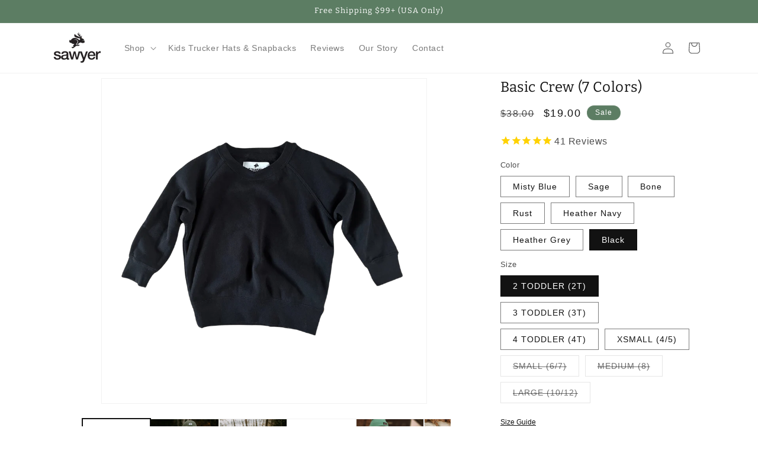

--- FILE ---
content_type: text/html; charset=utf-8
request_url: https://besawyer.com/collections/xsmall-in-stock/products/basic-crew?variant=44014720188650
body_size: 48811
content:
<!doctype html>
<html class="no-js" lang="en">
  <head>
    <meta charset="utf-8">
    <meta http-equiv="X-UA-Compatible" content="IE=edge">
    <meta name="viewport" content="width=device-width,initial-scale=1">
    <meta name="theme-color" content="">
    <link rel="canonical" href="https://besawyer.com/products/basic-crew"><link rel="icon" type="image/png" href="//besawyer.com/cdn/shop/files/jacklope.png?crop=center&height=32&v=1613173545&width=32"><link rel="preconnect" href="https://fonts.shopifycdn.com" crossorigin><title>
      Basic Crew - Kids &amp; Toddlers Crewneck Sweatshirt
 &ndash; Sawyer</title>

    
      <meta name="description" content="Premium kids sweatshirts designed in-house from scratch to be the softest and most stylish crewneck sweatshirts for kids ever made, and yet functional and durable enough for endless outdoor play. Don&#39;t take our word for it though, read the reviews and see what our happy customers have to say. Most importantly, kids lov">
    

    

<meta property="og:site_name" content="Sawyer">
<meta property="og:url" content="https://besawyer.com/products/basic-crew">
<meta property="og:title" content="Basic Crew - Kids &amp; Toddlers Crewneck Sweatshirt">
<meta property="og:type" content="product">
<meta property="og:description" content="Premium kids sweatshirts designed in-house from scratch to be the softest and most stylish crewneck sweatshirts for kids ever made, and yet functional and durable enough for endless outdoor play. Don&#39;t take our word for it though, read the reviews and see what our happy customers have to say. Most importantly, kids lov"><meta property="og:image" content="http://besawyer.com/cdn/shop/products/IMG_1649copy.jpg?v=1682297960">
  <meta property="og:image:secure_url" content="https://besawyer.com/cdn/shop/products/IMG_1649copy.jpg?v=1682297960">
  <meta property="og:image:width" content="2025">
  <meta property="og:image:height" content="2239"><meta property="og:price:amount" content="19.00">
  <meta property="og:price:currency" content="USD"><meta name="twitter:card" content="summary_large_image">
<meta name="twitter:title" content="Basic Crew - Kids &amp; Toddlers Crewneck Sweatshirt">
<meta name="twitter:description" content="Premium kids sweatshirts designed in-house from scratch to be the softest and most stylish crewneck sweatshirts for kids ever made, and yet functional and durable enough for endless outdoor play. Don&#39;t take our word for it though, read the reviews and see what our happy customers have to say. Most importantly, kids lov">


    <script src="//besawyer.com/cdn/shop/t/15/assets/constants.js?v=58251544750838685771693849625" defer="defer"></script>
    <script src="//besawyer.com/cdn/shop/t/15/assets/pubsub.js?v=158357773527763999511693849626" defer="defer"></script>
    <script src="//besawyer.com/cdn/shop/t/15/assets/global.js?v=54939145903281508041693849625" defer="defer"></script><script src="//besawyer.com/cdn/shop/t/15/assets/animations.js?v=88693664871331136111693849623" defer="defer"></script><script>window.performance && window.performance.mark && window.performance.mark('shopify.content_for_header.start');</script><meta name="facebook-domain-verification" content="70nr1bkq5gnguz6i4soxspcsm0pn1p">
<meta name="google-site-verification" content="oxV0J44jtmy1Om7lwsP5YJlP2xQwJNwLLGvyBB7QDvY">
<meta id="shopify-digital-wallet" name="shopify-digital-wallet" content="/19042711/digital_wallets/dialog">
<meta name="shopify-checkout-api-token" content="88b3a41270abba60db0f2d8fa2f266ee">
<meta id="in-context-paypal-metadata" data-shop-id="19042711" data-venmo-supported="false" data-environment="production" data-locale="en_US" data-paypal-v4="true" data-currency="USD">
<link rel="alternate" type="application/json+oembed" href="https://besawyer.com/products/basic-crew.oembed">
<script async="async" src="/checkouts/internal/preloads.js?locale=en-US"></script>
<link rel="preconnect" href="https://shop.app" crossorigin="anonymous">
<script async="async" src="https://shop.app/checkouts/internal/preloads.js?locale=en-US&shop_id=19042711" crossorigin="anonymous"></script>
<script id="apple-pay-shop-capabilities" type="application/json">{"shopId":19042711,"countryCode":"US","currencyCode":"USD","merchantCapabilities":["supports3DS"],"merchantId":"gid:\/\/shopify\/Shop\/19042711","merchantName":"Sawyer","requiredBillingContactFields":["postalAddress","email"],"requiredShippingContactFields":["postalAddress","email"],"shippingType":"shipping","supportedNetworks":["visa","masterCard","amex","discover","elo","jcb"],"total":{"type":"pending","label":"Sawyer","amount":"1.00"},"shopifyPaymentsEnabled":true,"supportsSubscriptions":true}</script>
<script id="shopify-features" type="application/json">{"accessToken":"88b3a41270abba60db0f2d8fa2f266ee","betas":["rich-media-storefront-analytics"],"domain":"besawyer.com","predictiveSearch":true,"shopId":19042711,"locale":"en"}</script>
<script>var Shopify = Shopify || {};
Shopify.shop = "besawyer.myshopify.com";
Shopify.locale = "en";
Shopify.currency = {"active":"USD","rate":"1.0"};
Shopify.country = "US";
Shopify.theme = {"name":"Dawn","id":137114386666,"schema_name":"Dawn","schema_version":"11.0.0","theme_store_id":887,"role":"main"};
Shopify.theme.handle = "null";
Shopify.theme.style = {"id":null,"handle":null};
Shopify.cdnHost = "besawyer.com/cdn";
Shopify.routes = Shopify.routes || {};
Shopify.routes.root = "/";</script>
<script type="module">!function(o){(o.Shopify=o.Shopify||{}).modules=!0}(window);</script>
<script>!function(o){function n(){var o=[];function n(){o.push(Array.prototype.slice.apply(arguments))}return n.q=o,n}var t=o.Shopify=o.Shopify||{};t.loadFeatures=n(),t.autoloadFeatures=n()}(window);</script>
<script>
  window.ShopifyPay = window.ShopifyPay || {};
  window.ShopifyPay.apiHost = "shop.app\/pay";
  window.ShopifyPay.redirectState = null;
</script>
<script id="shop-js-analytics" type="application/json">{"pageType":"product"}</script>
<script defer="defer" async type="module" src="//besawyer.com/cdn/shopifycloud/shop-js/modules/v2/client.init-shop-cart-sync_BN7fPSNr.en.esm.js"></script>
<script defer="defer" async type="module" src="//besawyer.com/cdn/shopifycloud/shop-js/modules/v2/chunk.common_Cbph3Kss.esm.js"></script>
<script defer="defer" async type="module" src="//besawyer.com/cdn/shopifycloud/shop-js/modules/v2/chunk.modal_DKumMAJ1.esm.js"></script>
<script type="module">
  await import("//besawyer.com/cdn/shopifycloud/shop-js/modules/v2/client.init-shop-cart-sync_BN7fPSNr.en.esm.js");
await import("//besawyer.com/cdn/shopifycloud/shop-js/modules/v2/chunk.common_Cbph3Kss.esm.js");
await import("//besawyer.com/cdn/shopifycloud/shop-js/modules/v2/chunk.modal_DKumMAJ1.esm.js");

  window.Shopify.SignInWithShop?.initShopCartSync?.({"fedCMEnabled":true,"windoidEnabled":true});

</script>
<script defer="defer" async type="module" src="//besawyer.com/cdn/shopifycloud/shop-js/modules/v2/client.payment-terms_BxzfvcZJ.en.esm.js"></script>
<script defer="defer" async type="module" src="//besawyer.com/cdn/shopifycloud/shop-js/modules/v2/chunk.common_Cbph3Kss.esm.js"></script>
<script defer="defer" async type="module" src="//besawyer.com/cdn/shopifycloud/shop-js/modules/v2/chunk.modal_DKumMAJ1.esm.js"></script>
<script type="module">
  await import("//besawyer.com/cdn/shopifycloud/shop-js/modules/v2/client.payment-terms_BxzfvcZJ.en.esm.js");
await import("//besawyer.com/cdn/shopifycloud/shop-js/modules/v2/chunk.common_Cbph3Kss.esm.js");
await import("//besawyer.com/cdn/shopifycloud/shop-js/modules/v2/chunk.modal_DKumMAJ1.esm.js");

  
</script>
<script>
  window.Shopify = window.Shopify || {};
  if (!window.Shopify.featureAssets) window.Shopify.featureAssets = {};
  window.Shopify.featureAssets['shop-js'] = {"shop-cart-sync":["modules/v2/client.shop-cart-sync_CJVUk8Jm.en.esm.js","modules/v2/chunk.common_Cbph3Kss.esm.js","modules/v2/chunk.modal_DKumMAJ1.esm.js"],"init-fed-cm":["modules/v2/client.init-fed-cm_7Fvt41F4.en.esm.js","modules/v2/chunk.common_Cbph3Kss.esm.js","modules/v2/chunk.modal_DKumMAJ1.esm.js"],"init-shop-email-lookup-coordinator":["modules/v2/client.init-shop-email-lookup-coordinator_Cc088_bR.en.esm.js","modules/v2/chunk.common_Cbph3Kss.esm.js","modules/v2/chunk.modal_DKumMAJ1.esm.js"],"init-windoid":["modules/v2/client.init-windoid_hPopwJRj.en.esm.js","modules/v2/chunk.common_Cbph3Kss.esm.js","modules/v2/chunk.modal_DKumMAJ1.esm.js"],"shop-button":["modules/v2/client.shop-button_B0jaPSNF.en.esm.js","modules/v2/chunk.common_Cbph3Kss.esm.js","modules/v2/chunk.modal_DKumMAJ1.esm.js"],"shop-cash-offers":["modules/v2/client.shop-cash-offers_DPIskqss.en.esm.js","modules/v2/chunk.common_Cbph3Kss.esm.js","modules/v2/chunk.modal_DKumMAJ1.esm.js"],"shop-toast-manager":["modules/v2/client.shop-toast-manager_CK7RT69O.en.esm.js","modules/v2/chunk.common_Cbph3Kss.esm.js","modules/v2/chunk.modal_DKumMAJ1.esm.js"],"init-shop-cart-sync":["modules/v2/client.init-shop-cart-sync_BN7fPSNr.en.esm.js","modules/v2/chunk.common_Cbph3Kss.esm.js","modules/v2/chunk.modal_DKumMAJ1.esm.js"],"init-customer-accounts-sign-up":["modules/v2/client.init-customer-accounts-sign-up_CfPf4CXf.en.esm.js","modules/v2/client.shop-login-button_DeIztwXF.en.esm.js","modules/v2/chunk.common_Cbph3Kss.esm.js","modules/v2/chunk.modal_DKumMAJ1.esm.js"],"pay-button":["modules/v2/client.pay-button_CgIwFSYN.en.esm.js","modules/v2/chunk.common_Cbph3Kss.esm.js","modules/v2/chunk.modal_DKumMAJ1.esm.js"],"init-customer-accounts":["modules/v2/client.init-customer-accounts_DQ3x16JI.en.esm.js","modules/v2/client.shop-login-button_DeIztwXF.en.esm.js","modules/v2/chunk.common_Cbph3Kss.esm.js","modules/v2/chunk.modal_DKumMAJ1.esm.js"],"avatar":["modules/v2/client.avatar_BTnouDA3.en.esm.js"],"init-shop-for-new-customer-accounts":["modules/v2/client.init-shop-for-new-customer-accounts_CsZy_esa.en.esm.js","modules/v2/client.shop-login-button_DeIztwXF.en.esm.js","modules/v2/chunk.common_Cbph3Kss.esm.js","modules/v2/chunk.modal_DKumMAJ1.esm.js"],"shop-follow-button":["modules/v2/client.shop-follow-button_BRMJjgGd.en.esm.js","modules/v2/chunk.common_Cbph3Kss.esm.js","modules/v2/chunk.modal_DKumMAJ1.esm.js"],"checkout-modal":["modules/v2/client.checkout-modal_B9Drz_yf.en.esm.js","modules/v2/chunk.common_Cbph3Kss.esm.js","modules/v2/chunk.modal_DKumMAJ1.esm.js"],"shop-login-button":["modules/v2/client.shop-login-button_DeIztwXF.en.esm.js","modules/v2/chunk.common_Cbph3Kss.esm.js","modules/v2/chunk.modal_DKumMAJ1.esm.js"],"lead-capture":["modules/v2/client.lead-capture_DXYzFM3R.en.esm.js","modules/v2/chunk.common_Cbph3Kss.esm.js","modules/v2/chunk.modal_DKumMAJ1.esm.js"],"shop-login":["modules/v2/client.shop-login_CA5pJqmO.en.esm.js","modules/v2/chunk.common_Cbph3Kss.esm.js","modules/v2/chunk.modal_DKumMAJ1.esm.js"],"payment-terms":["modules/v2/client.payment-terms_BxzfvcZJ.en.esm.js","modules/v2/chunk.common_Cbph3Kss.esm.js","modules/v2/chunk.modal_DKumMAJ1.esm.js"]};
</script>
<script>(function() {
  var isLoaded = false;
  function asyncLoad() {
    if (isLoaded) return;
    isLoaded = true;
    var urls = ["https:\/\/cdn1.stamped.io\/files\/widget.min.js?shop=besawyer.myshopify.com","https:\/\/gcdn.incartupsell.com\/eecag-1rKb5VzjaJB_9Cx44sUh.js?c=1766051550\u0026shop=besawyer.myshopify.com","\/\/backinstock.useamp.com\/widget\/12006_1767153859.js?category=bis\u0026v=6\u0026shop=besawyer.myshopify.com"];
    for (var i = 0; i < urls.length; i++) {
      var s = document.createElement('script');
      s.type = 'text/javascript';
      s.async = true;
      s.src = urls[i];
      var x = document.getElementsByTagName('script')[0];
      x.parentNode.insertBefore(s, x);
    }
  };
  if(window.attachEvent) {
    window.attachEvent('onload', asyncLoad);
  } else {
    window.addEventListener('load', asyncLoad, false);
  }
})();</script>
<script id="__st">var __st={"a":19042711,"offset":-25200,"reqid":"fa482ffd-4a4d-4053-a777-374906376a88-1769750258","pageurl":"besawyer.com\/collections\/xsmall-in-stock\/products\/basic-crew?variant=44014720188650","u":"737fc8530191","p":"product","rtyp":"product","rid":8102438240490};</script>
<script>window.ShopifyPaypalV4VisibilityTracking = true;</script>
<script id="captcha-bootstrap">!function(){'use strict';const t='contact',e='account',n='new_comment',o=[[t,t],['blogs',n],['comments',n],[t,'customer']],c=[[e,'customer_login'],[e,'guest_login'],[e,'recover_customer_password'],[e,'create_customer']],r=t=>t.map((([t,e])=>`form[action*='/${t}']:not([data-nocaptcha='true']) input[name='form_type'][value='${e}']`)).join(','),a=t=>()=>t?[...document.querySelectorAll(t)].map((t=>t.form)):[];function s(){const t=[...o],e=r(t);return a(e)}const i='password',u='form_key',d=['recaptcha-v3-token','g-recaptcha-response','h-captcha-response',i],f=()=>{try{return window.sessionStorage}catch{return}},m='__shopify_v',_=t=>t.elements[u];function p(t,e,n=!1){try{const o=window.sessionStorage,c=JSON.parse(o.getItem(e)),{data:r}=function(t){const{data:e,action:n}=t;return t[m]||n?{data:e,action:n}:{data:t,action:n}}(c);for(const[e,n]of Object.entries(r))t.elements[e]&&(t.elements[e].value=n);n&&o.removeItem(e)}catch(o){console.error('form repopulation failed',{error:o})}}const l='form_type',E='cptcha';function T(t){t.dataset[E]=!0}const w=window,h=w.document,L='Shopify',v='ce_forms',y='captcha';let A=!1;((t,e)=>{const n=(g='f06e6c50-85a8-45c8-87d0-21a2b65856fe',I='https://cdn.shopify.com/shopifycloud/storefront-forms-hcaptcha/ce_storefront_forms_captcha_hcaptcha.v1.5.2.iife.js',D={infoText:'Protected by hCaptcha',privacyText:'Privacy',termsText:'Terms'},(t,e,n)=>{const o=w[L][v],c=o.bindForm;if(c)return c(t,g,e,D).then(n);var r;o.q.push([[t,g,e,D],n]),r=I,A||(h.body.append(Object.assign(h.createElement('script'),{id:'captcha-provider',async:!0,src:r})),A=!0)});var g,I,D;w[L]=w[L]||{},w[L][v]=w[L][v]||{},w[L][v].q=[],w[L][y]=w[L][y]||{},w[L][y].protect=function(t,e){n(t,void 0,e),T(t)},Object.freeze(w[L][y]),function(t,e,n,w,h,L){const[v,y,A,g]=function(t,e,n){const i=e?o:[],u=t?c:[],d=[...i,...u],f=r(d),m=r(i),_=r(d.filter((([t,e])=>n.includes(e))));return[a(f),a(m),a(_),s()]}(w,h,L),I=t=>{const e=t.target;return e instanceof HTMLFormElement?e:e&&e.form},D=t=>v().includes(t);t.addEventListener('submit',(t=>{const e=I(t);if(!e)return;const n=D(e)&&!e.dataset.hcaptchaBound&&!e.dataset.recaptchaBound,o=_(e),c=g().includes(e)&&(!o||!o.value);(n||c)&&t.preventDefault(),c&&!n&&(function(t){try{if(!f())return;!function(t){const e=f();if(!e)return;const n=_(t);if(!n)return;const o=n.value;o&&e.removeItem(o)}(t);const e=Array.from(Array(32),(()=>Math.random().toString(36)[2])).join('');!function(t,e){_(t)||t.append(Object.assign(document.createElement('input'),{type:'hidden',name:u})),t.elements[u].value=e}(t,e),function(t,e){const n=f();if(!n)return;const o=[...t.querySelectorAll(`input[type='${i}']`)].map((({name:t})=>t)),c=[...d,...o],r={};for(const[a,s]of new FormData(t).entries())c.includes(a)||(r[a]=s);n.setItem(e,JSON.stringify({[m]:1,action:t.action,data:r}))}(t,e)}catch(e){console.error('failed to persist form',e)}}(e),e.submit())}));const S=(t,e)=>{t&&!t.dataset[E]&&(n(t,e.some((e=>e===t))),T(t))};for(const o of['focusin','change'])t.addEventListener(o,(t=>{const e=I(t);D(e)&&S(e,y())}));const B=e.get('form_key'),M=e.get(l),P=B&&M;t.addEventListener('DOMContentLoaded',(()=>{const t=y();if(P)for(const e of t)e.elements[l].value===M&&p(e,B);[...new Set([...A(),...v().filter((t=>'true'===t.dataset.shopifyCaptcha))])].forEach((e=>S(e,t)))}))}(h,new URLSearchParams(w.location.search),n,t,e,['guest_login'])})(!0,!0)}();</script>
<script integrity="sha256-4kQ18oKyAcykRKYeNunJcIwy7WH5gtpwJnB7kiuLZ1E=" data-source-attribution="shopify.loadfeatures" defer="defer" src="//besawyer.com/cdn/shopifycloud/storefront/assets/storefront/load_feature-a0a9edcb.js" crossorigin="anonymous"></script>
<script crossorigin="anonymous" defer="defer" src="//besawyer.com/cdn/shopifycloud/storefront/assets/shopify_pay/storefront-65b4c6d7.js?v=20250812"></script>
<script data-source-attribution="shopify.dynamic_checkout.dynamic.init">var Shopify=Shopify||{};Shopify.PaymentButton=Shopify.PaymentButton||{isStorefrontPortableWallets:!0,init:function(){window.Shopify.PaymentButton.init=function(){};var t=document.createElement("script");t.src="https://besawyer.com/cdn/shopifycloud/portable-wallets/latest/portable-wallets.en.js",t.type="module",document.head.appendChild(t)}};
</script>
<script data-source-attribution="shopify.dynamic_checkout.buyer_consent">
  function portableWalletsHideBuyerConsent(e){var t=document.getElementById("shopify-buyer-consent"),n=document.getElementById("shopify-subscription-policy-button");t&&n&&(t.classList.add("hidden"),t.setAttribute("aria-hidden","true"),n.removeEventListener("click",e))}function portableWalletsShowBuyerConsent(e){var t=document.getElementById("shopify-buyer-consent"),n=document.getElementById("shopify-subscription-policy-button");t&&n&&(t.classList.remove("hidden"),t.removeAttribute("aria-hidden"),n.addEventListener("click",e))}window.Shopify?.PaymentButton&&(window.Shopify.PaymentButton.hideBuyerConsent=portableWalletsHideBuyerConsent,window.Shopify.PaymentButton.showBuyerConsent=portableWalletsShowBuyerConsent);
</script>
<script data-source-attribution="shopify.dynamic_checkout.cart.bootstrap">document.addEventListener("DOMContentLoaded",(function(){function t(){return document.querySelector("shopify-accelerated-checkout-cart, shopify-accelerated-checkout")}if(t())Shopify.PaymentButton.init();else{new MutationObserver((function(e,n){t()&&(Shopify.PaymentButton.init(),n.disconnect())})).observe(document.body,{childList:!0,subtree:!0})}}));
</script>
<link id="shopify-accelerated-checkout-styles" rel="stylesheet" media="screen" href="https://besawyer.com/cdn/shopifycloud/portable-wallets/latest/accelerated-checkout-backwards-compat.css" crossorigin="anonymous">
<style id="shopify-accelerated-checkout-cart">
        #shopify-buyer-consent {
  margin-top: 1em;
  display: inline-block;
  width: 100%;
}

#shopify-buyer-consent.hidden {
  display: none;
}

#shopify-subscription-policy-button {
  background: none;
  border: none;
  padding: 0;
  text-decoration: underline;
  font-size: inherit;
  cursor: pointer;
}

#shopify-subscription-policy-button::before {
  box-shadow: none;
}

      </style>
<script id="sections-script" data-sections="header" defer="defer" src="//besawyer.com/cdn/shop/t/15/compiled_assets/scripts.js?v=2619"></script>
<script>window.performance && window.performance.mark && window.performance.mark('shopify.content_for_header.end');</script>


    <style data-shopify>
      
      
      
      
      @font-face {
  font-family: Bitter;
  font-weight: 400;
  font-style: normal;
  font-display: swap;
  src: url("//besawyer.com/cdn/fonts/bitter/bitter_n4.0eb1d888c7dcf4b324dcc95156ce047a083f85f9.woff2") format("woff2"),
       url("//besawyer.com/cdn/fonts/bitter/bitter_n4.c816fa70d91ea90e3facdf24d42f14fc862a7052.woff") format("woff");
}


      
        :root,
        .color-background-1 {
          --color-background: 255,255,255;
        
          --gradient-background: #ffffff;
        
        --color-foreground: 18,18,18;
        --color-shadow: 18,18,18;
        --color-button: 18,18,18;
        --color-button-text: 255,255,255;
        --color-secondary-button: 255,255,255;
        --color-secondary-button-text: 18,18,18;
        --color-link: 18,18,18;
        --color-badge-foreground: 18,18,18;
        --color-badge-background: 255,255,255;
        --color-badge-border: 18,18,18;
        --payment-terms-background-color: rgb(255 255 255);
      }
      
        
        .color-background-2 {
          --color-background: 243,243,243;
        
          --gradient-background: #f3f3f3;
        
        --color-foreground: 3,115,180;
        --color-shadow: 18,18,18;
        --color-button: 18,18,18;
        --color-button-text: 243,243,243;
        --color-secondary-button: 243,243,243;
        --color-secondary-button-text: 18,18,18;
        --color-link: 18,18,18;
        --color-badge-foreground: 3,115,180;
        --color-badge-background: 243,243,243;
        --color-badge-border: 3,115,180;
        --payment-terms-background-color: rgb(243 243 243);
      }
      
        
        .color-inverse {
          --color-background: 36,40,51;
        
          --gradient-background: #242833;
        
        --color-foreground: 255,255,255;
        --color-shadow: 18,18,18;
        --color-button: 255,255,255;
        --color-button-text: 0,0,0;
        --color-secondary-button: 36,40,51;
        --color-secondary-button-text: 255,255,255;
        --color-link: 255,255,255;
        --color-badge-foreground: 255,255,255;
        --color-badge-background: 36,40,51;
        --color-badge-border: 255,255,255;
        --payment-terms-background-color: rgb(36 40 51);
      }
      
        
        .color-accent-1 {
          --color-background: 3,115,180;
        
          --gradient-background: #0373b4;
        
        --color-foreground: 255,255,255;
        --color-shadow: 18,18,18;
        --color-button: 255,255,255;
        --color-button-text: 18,18,18;
        --color-secondary-button: 3,115,180;
        --color-secondary-button-text: 255,255,255;
        --color-link: 255,255,255;
        --color-badge-foreground: 255,255,255;
        --color-badge-background: 3,115,180;
        --color-badge-border: 255,255,255;
        --payment-terms-background-color: rgb(3 115 180);
      }
      
        
        .color-accent-2 {
          --color-background: 92,125,99;
        
          --gradient-background: #5c7d63;
        
        --color-foreground: 255,255,255;
        --color-shadow: 18,18,18;
        --color-button: 255,255,255;
        --color-button-text: 51,79,180;
        --color-secondary-button: 92,125,99;
        --color-secondary-button-text: 255,255,255;
        --color-link: 255,255,255;
        --color-badge-foreground: 255,255,255;
        --color-badge-background: 92,125,99;
        --color-badge-border: 255,255,255;
        --payment-terms-background-color: rgb(92 125 99);
      }
      
        
        .color-scheme-a9163bb0-1d11-4ee5-9dce-aeb1da935ab6 {
          --color-background: 255,255,255;
        
          --gradient-background: #ffffff;
        
        --color-foreground: 79,79,79;
        --color-shadow: 18,18,18;
        --color-button: 3,115,180;
        --color-button-text: 255,255,255;
        --color-secondary-button: 255,255,255;
        --color-secondary-button-text: 18,18,18;
        --color-link: 18,18,18;
        --color-badge-foreground: 79,79,79;
        --color-badge-background: 255,255,255;
        --color-badge-border: 79,79,79;
        --payment-terms-background-color: rgb(255 255 255);
      }
      
        
        .color-scheme-57b3eba3-0dc4-40d8-a4eb-07f5411fce78 {
          --color-background: 255,255,255;
        
          --gradient-background: #ffffff;
        
        --color-foreground: 255,255,255;
        --color-shadow: 255,255,255;
        --color-button: 255,255,255;
        --color-button-text: 255,255,255;
        --color-secondary-button: 255,255,255;
        --color-secondary-button-text: 255,255,255;
        --color-link: 255,255,255;
        --color-badge-foreground: 255,255,255;
        --color-badge-background: 255,255,255;
        --color-badge-border: 255,255,255;
        --payment-terms-background-color: rgb(255 255 255);
      }
      

      body, .color-background-1, .color-background-2, .color-inverse, .color-accent-1, .color-accent-2, .color-scheme-a9163bb0-1d11-4ee5-9dce-aeb1da935ab6, .color-scheme-57b3eba3-0dc4-40d8-a4eb-07f5411fce78 {
        color: rgba(var(--color-foreground), 0.75);
        background-color: rgb(var(--color-background));
      }

      :root {
        --font-body-family: Helvetica, Arial, sans-serif;
        --font-body-style: normal;
        --font-body-weight: 400;
        --font-body-weight-bold: 700;

        --font-heading-family: Bitter, serif;
        --font-heading-style: normal;
        --font-heading-weight: 400;

        --font-body-scale: 1.0;
        --font-heading-scale: 1.0;

        --media-padding: px;
        --media-border-opacity: 0.05;
        --media-border-width: 1px;
        --media-radius: 0px;
        --media-shadow-opacity: 0.0;
        --media-shadow-horizontal-offset: 0px;
        --media-shadow-vertical-offset: 4px;
        --media-shadow-blur-radius: 5px;
        --media-shadow-visible: 0;

        --page-width: 120rem;
        --page-width-margin: 0rem;

        --product-card-image-padding: 0.0rem;
        --product-card-corner-radius: 0.0rem;
        --product-card-text-alignment: left;
        --product-card-border-width: 0.0rem;
        --product-card-border-opacity: 0.1;
        --product-card-shadow-opacity: 0.0;
        --product-card-shadow-visible: 0;
        --product-card-shadow-horizontal-offset: 0.0rem;
        --product-card-shadow-vertical-offset: 0.4rem;
        --product-card-shadow-blur-radius: 0.5rem;

        --collection-card-image-padding: 0.0rem;
        --collection-card-corner-radius: 0.0rem;
        --collection-card-text-alignment: left;
        --collection-card-border-width: 0.0rem;
        --collection-card-border-opacity: 0.1;
        --collection-card-shadow-opacity: 0.0;
        --collection-card-shadow-visible: 0;
        --collection-card-shadow-horizontal-offset: 0.0rem;
        --collection-card-shadow-vertical-offset: 0.4rem;
        --collection-card-shadow-blur-radius: 0.5rem;

        --blog-card-image-padding: 0.0rem;
        --blog-card-corner-radius: 0.0rem;
        --blog-card-text-alignment: left;
        --blog-card-border-width: 0.0rem;
        --blog-card-border-opacity: 0.1;
        --blog-card-shadow-opacity: 0.0;
        --blog-card-shadow-visible: 0;
        --blog-card-shadow-horizontal-offset: 0.0rem;
        --blog-card-shadow-vertical-offset: 0.4rem;
        --blog-card-shadow-blur-radius: 0.5rem;

        --badge-corner-radius: 4.0rem;

        --popup-border-width: 1px;
        --popup-border-opacity: 0.1;
        --popup-corner-radius: 0px;
        --popup-shadow-opacity: 0.05;
        --popup-shadow-horizontal-offset: 0px;
        --popup-shadow-vertical-offset: 4px;
        --popup-shadow-blur-radius: 5px;

        --drawer-border-width: 1px;
        --drawer-border-opacity: 0.1;
        --drawer-shadow-opacity: 0.0;
        --drawer-shadow-horizontal-offset: 0px;
        --drawer-shadow-vertical-offset: 4px;
        --drawer-shadow-blur-radius: 5px;

        --spacing-sections-desktop: 0px;
        --spacing-sections-mobile: 0px;

        --grid-desktop-vertical-spacing: 8px;
        --grid-desktop-horizontal-spacing: 8px;
        --grid-mobile-vertical-spacing: 4px;
        --grid-mobile-horizontal-spacing: 4px;

        --text-boxes-border-opacity: 0.1;
        --text-boxes-border-width: 0px;
        --text-boxes-radius: 0px;
        --text-boxes-shadow-opacity: 0.0;
        --text-boxes-shadow-visible: 0;
        --text-boxes-shadow-horizontal-offset: 0px;
        --text-boxes-shadow-vertical-offset: 4px;
        --text-boxes-shadow-blur-radius: 5px;

        --buttons-radius: 0px;
        --buttons-radius-outset: 0px;
        --buttons-border-width: 1px;
        --buttons-border-opacity: 1.0;
        --buttons-shadow-opacity: 0.0;
        --buttons-shadow-visible: 0;
        --buttons-shadow-horizontal-offset: 0px;
        --buttons-shadow-vertical-offset: 4px;
        --buttons-shadow-blur-radius: 5px;
        --buttons-border-offset: 0px;

        --inputs-radius: 0px;
        --inputs-border-width: 1px;
        --inputs-border-opacity: 0.55;
        --inputs-shadow-opacity: 0.0;
        --inputs-shadow-horizontal-offset: 0px;
        --inputs-margin-offset: 0px;
        --inputs-shadow-vertical-offset: 4px;
        --inputs-shadow-blur-radius: 5px;
        --inputs-radius-outset: 0px;

        --variant-pills-radius: 0px;
        --variant-pills-border-width: 1px;
        --variant-pills-border-opacity: 0.55;
        --variant-pills-shadow-opacity: 0.0;
        --variant-pills-shadow-horizontal-offset: 0px;
        --variant-pills-shadow-vertical-offset: 4px;
        --variant-pills-shadow-blur-radius: 5px;
      }

      *,
      *::before,
      *::after {
        box-sizing: inherit;
      }

      html {
        box-sizing: border-box;
        font-size: calc(var(--font-body-scale) * 62.5%);
        height: 100%;
      }

      body {
        display: grid;
        grid-template-rows: auto auto 1fr auto;
        grid-template-columns: 100%;
        min-height: 100%;
        margin: 0;
        font-size: 1.5rem;
        letter-spacing: 0.06rem;
        line-height: calc(1 + 0.8 / var(--font-body-scale));
        font-family: var(--font-body-family);
        font-style: var(--font-body-style);
        font-weight: var(--font-body-weight);
      }

      @media screen and (min-width: 750px) {
        body {
          font-size: 1.6rem;
        }
      }
    </style>

    <link href="//besawyer.com/cdn/shop/t/15/assets/base.css?v=9485474815651601221720026627" rel="stylesheet" type="text/css" media="all" />
<link rel="preload" as="font" href="//besawyer.com/cdn/fonts/bitter/bitter_n4.0eb1d888c7dcf4b324dcc95156ce047a083f85f9.woff2" type="font/woff2" crossorigin><link href="//besawyer.com/cdn/shop/t/15/assets/component-localization-form.css?v=143319823105703127341693849624" rel="stylesheet" type="text/css" media="all" />
      <script src="//besawyer.com/cdn/shop/t/15/assets/localization-form.js?v=161644695336821385561693849625" defer="defer"></script><link
        rel="stylesheet"
        href="//besawyer.com/cdn/shop/t/15/assets/component-predictive-search.css?v=118923337488134913561693849625"
        media="print"
        onload="this.media='all'"
      ><script>
      document.documentElement.className = document.documentElement.className.replace('no-js', 'js');
      if (Shopify.designMode) {
        document.documentElement.classList.add('shopify-design-mode');
      }
    </script>
    <meta name="p:domain_verify" content="38cb36d985fe4873b59b6129b953983e"/>
    <meta name="facebook-domain-verification" content="cddmfnufycic71fmp47kfebh45mdst" />
    <meta name="google-site-verification" content="mscd-j8pyxguzpxWA6rNSTfvHEfZVHPcVV8zo2hKiX8" />
  <link href="https://monorail-edge.shopifysvc.com" rel="dns-prefetch">
<script>(function(){if ("sendBeacon" in navigator && "performance" in window) {try {var session_token_from_headers = performance.getEntriesByType('navigation')[0].serverTiming.find(x => x.name == '_s').description;} catch {var session_token_from_headers = undefined;}var session_cookie_matches = document.cookie.match(/_shopify_s=([^;]*)/);var session_token_from_cookie = session_cookie_matches && session_cookie_matches.length === 2 ? session_cookie_matches[1] : "";var session_token = session_token_from_headers || session_token_from_cookie || "";function handle_abandonment_event(e) {var entries = performance.getEntries().filter(function(entry) {return /monorail-edge.shopifysvc.com/.test(entry.name);});if (!window.abandonment_tracked && entries.length === 0) {window.abandonment_tracked = true;var currentMs = Date.now();var navigation_start = performance.timing.navigationStart;var payload = {shop_id: 19042711,url: window.location.href,navigation_start,duration: currentMs - navigation_start,session_token,page_type: "product"};window.navigator.sendBeacon("https://monorail-edge.shopifysvc.com/v1/produce", JSON.stringify({schema_id: "online_store_buyer_site_abandonment/1.1",payload: payload,metadata: {event_created_at_ms: currentMs,event_sent_at_ms: currentMs}}));}}window.addEventListener('pagehide', handle_abandonment_event);}}());</script>
<script id="web-pixels-manager-setup">(function e(e,d,r,n,o){if(void 0===o&&(o={}),!Boolean(null===(a=null===(i=window.Shopify)||void 0===i?void 0:i.analytics)||void 0===a?void 0:a.replayQueue)){var i,a;window.Shopify=window.Shopify||{};var t=window.Shopify;t.analytics=t.analytics||{};var s=t.analytics;s.replayQueue=[],s.publish=function(e,d,r){return s.replayQueue.push([e,d,r]),!0};try{self.performance.mark("wpm:start")}catch(e){}var l=function(){var e={modern:/Edge?\/(1{2}[4-9]|1[2-9]\d|[2-9]\d{2}|\d{4,})\.\d+(\.\d+|)|Firefox\/(1{2}[4-9]|1[2-9]\d|[2-9]\d{2}|\d{4,})\.\d+(\.\d+|)|Chrom(ium|e)\/(9{2}|\d{3,})\.\d+(\.\d+|)|(Maci|X1{2}).+ Version\/(15\.\d+|(1[6-9]|[2-9]\d|\d{3,})\.\d+)([,.]\d+|)( \(\w+\)|)( Mobile\/\w+|) Safari\/|Chrome.+OPR\/(9{2}|\d{3,})\.\d+\.\d+|(CPU[ +]OS|iPhone[ +]OS|CPU[ +]iPhone|CPU IPhone OS|CPU iPad OS)[ +]+(15[._]\d+|(1[6-9]|[2-9]\d|\d{3,})[._]\d+)([._]\d+|)|Android:?[ /-](13[3-9]|1[4-9]\d|[2-9]\d{2}|\d{4,})(\.\d+|)(\.\d+|)|Android.+Firefox\/(13[5-9]|1[4-9]\d|[2-9]\d{2}|\d{4,})\.\d+(\.\d+|)|Android.+Chrom(ium|e)\/(13[3-9]|1[4-9]\d|[2-9]\d{2}|\d{4,})\.\d+(\.\d+|)|SamsungBrowser\/([2-9]\d|\d{3,})\.\d+/,legacy:/Edge?\/(1[6-9]|[2-9]\d|\d{3,})\.\d+(\.\d+|)|Firefox\/(5[4-9]|[6-9]\d|\d{3,})\.\d+(\.\d+|)|Chrom(ium|e)\/(5[1-9]|[6-9]\d|\d{3,})\.\d+(\.\d+|)([\d.]+$|.*Safari\/(?![\d.]+ Edge\/[\d.]+$))|(Maci|X1{2}).+ Version\/(10\.\d+|(1[1-9]|[2-9]\d|\d{3,})\.\d+)([,.]\d+|)( \(\w+\)|)( Mobile\/\w+|) Safari\/|Chrome.+OPR\/(3[89]|[4-9]\d|\d{3,})\.\d+\.\d+|(CPU[ +]OS|iPhone[ +]OS|CPU[ +]iPhone|CPU IPhone OS|CPU iPad OS)[ +]+(10[._]\d+|(1[1-9]|[2-9]\d|\d{3,})[._]\d+)([._]\d+|)|Android:?[ /-](13[3-9]|1[4-9]\d|[2-9]\d{2}|\d{4,})(\.\d+|)(\.\d+|)|Mobile Safari.+OPR\/([89]\d|\d{3,})\.\d+\.\d+|Android.+Firefox\/(13[5-9]|1[4-9]\d|[2-9]\d{2}|\d{4,})\.\d+(\.\d+|)|Android.+Chrom(ium|e)\/(13[3-9]|1[4-9]\d|[2-9]\d{2}|\d{4,})\.\d+(\.\d+|)|Android.+(UC? ?Browser|UCWEB|U3)[ /]?(15\.([5-9]|\d{2,})|(1[6-9]|[2-9]\d|\d{3,})\.\d+)\.\d+|SamsungBrowser\/(5\.\d+|([6-9]|\d{2,})\.\d+)|Android.+MQ{2}Browser\/(14(\.(9|\d{2,})|)|(1[5-9]|[2-9]\d|\d{3,})(\.\d+|))(\.\d+|)|K[Aa][Ii]OS\/(3\.\d+|([4-9]|\d{2,})\.\d+)(\.\d+|)/},d=e.modern,r=e.legacy,n=navigator.userAgent;return n.match(d)?"modern":n.match(r)?"legacy":"unknown"}(),u="modern"===l?"modern":"legacy",c=(null!=n?n:{modern:"",legacy:""})[u],f=function(e){return[e.baseUrl,"/wpm","/b",e.hashVersion,"modern"===e.buildTarget?"m":"l",".js"].join("")}({baseUrl:d,hashVersion:r,buildTarget:u}),m=function(e){var d=e.version,r=e.bundleTarget,n=e.surface,o=e.pageUrl,i=e.monorailEndpoint;return{emit:function(e){var a=e.status,t=e.errorMsg,s=(new Date).getTime(),l=JSON.stringify({metadata:{event_sent_at_ms:s},events:[{schema_id:"web_pixels_manager_load/3.1",payload:{version:d,bundle_target:r,page_url:o,status:a,surface:n,error_msg:t},metadata:{event_created_at_ms:s}}]});if(!i)return console&&console.warn&&console.warn("[Web Pixels Manager] No Monorail endpoint provided, skipping logging."),!1;try{return self.navigator.sendBeacon.bind(self.navigator)(i,l)}catch(e){}var u=new XMLHttpRequest;try{return u.open("POST",i,!0),u.setRequestHeader("Content-Type","text/plain"),u.send(l),!0}catch(e){return console&&console.warn&&console.warn("[Web Pixels Manager] Got an unhandled error while logging to Monorail."),!1}}}}({version:r,bundleTarget:l,surface:e.surface,pageUrl:self.location.href,monorailEndpoint:e.monorailEndpoint});try{o.browserTarget=l,function(e){var d=e.src,r=e.async,n=void 0===r||r,o=e.onload,i=e.onerror,a=e.sri,t=e.scriptDataAttributes,s=void 0===t?{}:t,l=document.createElement("script"),u=document.querySelector("head"),c=document.querySelector("body");if(l.async=n,l.src=d,a&&(l.integrity=a,l.crossOrigin="anonymous"),s)for(var f in s)if(Object.prototype.hasOwnProperty.call(s,f))try{l.dataset[f]=s[f]}catch(e){}if(o&&l.addEventListener("load",o),i&&l.addEventListener("error",i),u)u.appendChild(l);else{if(!c)throw new Error("Did not find a head or body element to append the script");c.appendChild(l)}}({src:f,async:!0,onload:function(){if(!function(){var e,d;return Boolean(null===(d=null===(e=window.Shopify)||void 0===e?void 0:e.analytics)||void 0===d?void 0:d.initialized)}()){var d=window.webPixelsManager.init(e)||void 0;if(d){var r=window.Shopify.analytics;r.replayQueue.forEach((function(e){var r=e[0],n=e[1],o=e[2];d.publishCustomEvent(r,n,o)})),r.replayQueue=[],r.publish=d.publishCustomEvent,r.visitor=d.visitor,r.initialized=!0}}},onerror:function(){return m.emit({status:"failed",errorMsg:"".concat(f," has failed to load")})},sri:function(e){var d=/^sha384-[A-Za-z0-9+/=]+$/;return"string"==typeof e&&d.test(e)}(c)?c:"",scriptDataAttributes:o}),m.emit({status:"loading"})}catch(e){m.emit({status:"failed",errorMsg:(null==e?void 0:e.message)||"Unknown error"})}}})({shopId: 19042711,storefrontBaseUrl: "https://besawyer.com",extensionsBaseUrl: "https://extensions.shopifycdn.com/cdn/shopifycloud/web-pixels-manager",monorailEndpoint: "https://monorail-edge.shopifysvc.com/unstable/produce_batch",surface: "storefront-renderer",enabledBetaFlags: ["2dca8a86"],webPixelsConfigList: [{"id":"681181418","configuration":"{\"accountID\":\"Mt65cy\",\"webPixelConfig\":\"eyJlbmFibGVBZGRlZFRvQ2FydEV2ZW50cyI6IHRydWV9\"}","eventPayloadVersion":"v1","runtimeContext":"STRICT","scriptVersion":"524f6c1ee37bacdca7657a665bdca589","type":"APP","apiClientId":123074,"privacyPurposes":["ANALYTICS","MARKETING"],"dataSharingAdjustments":{"protectedCustomerApprovalScopes":["read_customer_address","read_customer_email","read_customer_name","read_customer_personal_data","read_customer_phone"]}},{"id":"106135786","configuration":"{\"pixel_id\":\"110243836216319\",\"pixel_type\":\"facebook_pixel\",\"metaapp_system_user_token\":\"-\"}","eventPayloadVersion":"v1","runtimeContext":"OPEN","scriptVersion":"ca16bc87fe92b6042fbaa3acc2fbdaa6","type":"APP","apiClientId":2329312,"privacyPurposes":["ANALYTICS","MARKETING","SALE_OF_DATA"],"dataSharingAdjustments":{"protectedCustomerApprovalScopes":["read_customer_address","read_customer_email","read_customer_name","read_customer_personal_data","read_customer_phone"]}},{"id":"16580842","configuration":"{\"myshopifyDomain\":\"besawyer.myshopify.com\"}","eventPayloadVersion":"v1","runtimeContext":"STRICT","scriptVersion":"23b97d18e2aa74363140dc29c9284e87","type":"APP","apiClientId":2775569,"privacyPurposes":["ANALYTICS","MARKETING","SALE_OF_DATA"],"dataSharingAdjustments":{"protectedCustomerApprovalScopes":["read_customer_address","read_customer_email","read_customer_name","read_customer_phone","read_customer_personal_data"]}},{"id":"shopify-app-pixel","configuration":"{}","eventPayloadVersion":"v1","runtimeContext":"STRICT","scriptVersion":"0450","apiClientId":"shopify-pixel","type":"APP","privacyPurposes":["ANALYTICS","MARKETING"]},{"id":"shopify-custom-pixel","eventPayloadVersion":"v1","runtimeContext":"LAX","scriptVersion":"0450","apiClientId":"shopify-pixel","type":"CUSTOM","privacyPurposes":["ANALYTICS","MARKETING"]}],isMerchantRequest: false,initData: {"shop":{"name":"Sawyer","paymentSettings":{"currencyCode":"USD"},"myshopifyDomain":"besawyer.myshopify.com","countryCode":"US","storefrontUrl":"https:\/\/besawyer.com"},"customer":null,"cart":null,"checkout":null,"productVariants":[{"price":{"amount":19.0,"currencyCode":"USD"},"product":{"title":"Basic Crew (7 Colors)","vendor":"Sawyer","id":"8102438240490","untranslatedTitle":"Basic Crew (7 Colors)","url":"\/products\/basic-crew","type":"Shirts \u0026 Tops"},"id":"44014720418026","image":{"src":"\/\/besawyer.com\/cdn\/shop\/products\/IMG_1649copy.jpg?v=1682297960"},"sku":null,"title":"Misty Blue \/ 2 TODDLER (2T)","untranslatedTitle":"Misty Blue \/ 2 TODDLER (2T)"},{"price":{"amount":19.0,"currencyCode":"USD"},"product":{"title":"Basic Crew (7 Colors)","vendor":"Sawyer","id":"8102438240490","untranslatedTitle":"Basic Crew (7 Colors)","url":"\/products\/basic-crew","type":"Shirts \u0026 Tops"},"id":"44602181877994","image":{"src":"\/\/besawyer.com\/cdn\/shop\/files\/bone4.png?v=1716576573"},"sku":"","title":"Sage \/ 2 TODDLER (2T)","untranslatedTitle":"Sage \/ 2 TODDLER (2T)"},{"price":{"amount":19.0,"currencyCode":"USD"},"product":{"title":"Basic Crew (7 Colors)","vendor":"Sawyer","id":"8102438240490","untranslatedTitle":"Basic Crew (7 Colors)","url":"\/products\/basic-crew","type":"Shirts \u0026 Tops"},"id":"44602183418090","image":{"src":"\/\/besawyer.com\/cdn\/shop\/files\/bone2.png?v=1716576573"},"sku":"","title":"Bone \/ 2 TODDLER (2T)","untranslatedTitle":"Bone \/ 2 TODDLER (2T)"},{"price":{"amount":19.0,"currencyCode":"USD"},"product":{"title":"Basic Crew (7 Colors)","vendor":"Sawyer","id":"8102438240490","untranslatedTitle":"Basic Crew (7 Colors)","url":"\/products\/basic-crew","type":"Shirts \u0026 Tops"},"id":"44014720450794","image":{"src":"\/\/besawyer.com\/cdn\/shop\/products\/IMG_1649copy.jpg?v=1682297960"},"sku":null,"title":"Misty Blue \/ 3 TODDLER (3T)","untranslatedTitle":"Misty Blue \/ 3 TODDLER (3T)"},{"price":{"amount":19.0,"currencyCode":"USD"},"product":{"title":"Basic Crew (7 Colors)","vendor":"Sawyer","id":"8102438240490","untranslatedTitle":"Basic Crew (7 Colors)","url":"\/products\/basic-crew","type":"Shirts \u0026 Tops"},"id":"44602181943530","image":{"src":"\/\/besawyer.com\/cdn\/shop\/files\/bone4.png?v=1716576573"},"sku":"","title":"Sage \/ 3 TODDLER (3T)","untranslatedTitle":"Sage \/ 3 TODDLER (3T)"},{"price":{"amount":19.0,"currencyCode":"USD"},"product":{"title":"Basic Crew (7 Colors)","vendor":"Sawyer","id":"8102438240490","untranslatedTitle":"Basic Crew (7 Colors)","url":"\/products\/basic-crew","type":"Shirts \u0026 Tops"},"id":"44602183450858","image":{"src":"\/\/besawyer.com\/cdn\/shop\/files\/bone2.png?v=1716576573"},"sku":"","title":"Bone \/ 3 TODDLER (3T)","untranslatedTitle":"Bone \/ 3 TODDLER (3T)"},{"price":{"amount":19.0,"currencyCode":"USD"},"product":{"title":"Basic Crew (7 Colors)","vendor":"Sawyer","id":"8102438240490","untranslatedTitle":"Basic Crew (7 Colors)","url":"\/products\/basic-crew","type":"Shirts \u0026 Tops"},"id":"44014720483562","image":{"src":"\/\/besawyer.com\/cdn\/shop\/products\/IMG_1649copy.jpg?v=1682297960"},"sku":null,"title":"Misty Blue \/ 4 TODDLER (4T)","untranslatedTitle":"Misty Blue \/ 4 TODDLER (4T)"},{"price":{"amount":19.0,"currencyCode":"USD"},"product":{"title":"Basic Crew (7 Colors)","vendor":"Sawyer","id":"8102438240490","untranslatedTitle":"Basic Crew (7 Colors)","url":"\/products\/basic-crew","type":"Shirts \u0026 Tops"},"id":"44602181976298","image":{"src":"\/\/besawyer.com\/cdn\/shop\/files\/bone4.png?v=1716576573"},"sku":"","title":"Sage \/ 4 TODDLER (4T)","untranslatedTitle":"Sage \/ 4 TODDLER (4T)"},{"price":{"amount":19.0,"currencyCode":"USD"},"product":{"title":"Basic Crew (7 Colors)","vendor":"Sawyer","id":"8102438240490","untranslatedTitle":"Basic Crew (7 Colors)","url":"\/products\/basic-crew","type":"Shirts \u0026 Tops"},"id":"44602183483626","image":{"src":"\/\/besawyer.com\/cdn\/shop\/files\/bone2.png?v=1716576573"},"sku":"","title":"Bone \/ 4 TODDLER (4T)","untranslatedTitle":"Bone \/ 4 TODDLER (4T)"},{"price":{"amount":19.0,"currencyCode":"USD"},"product":{"title":"Basic Crew (7 Colors)","vendor":"Sawyer","id":"8102438240490","untranslatedTitle":"Basic Crew (7 Colors)","url":"\/products\/basic-crew","type":"Shirts \u0026 Tops"},"id":"44014720516330","image":{"src":"\/\/besawyer.com\/cdn\/shop\/products\/IMG_1649copy.jpg?v=1682297960"},"sku":null,"title":"Misty Blue \/ XSMALL (4\/5)","untranslatedTitle":"Misty Blue \/ XSMALL (4\/5)"},{"price":{"amount":19.0,"currencyCode":"USD"},"product":{"title":"Basic Crew (7 Colors)","vendor":"Sawyer","id":"8102438240490","untranslatedTitle":"Basic Crew (7 Colors)","url":"\/products\/basic-crew","type":"Shirts \u0026 Tops"},"id":"44602182009066","image":{"src":"\/\/besawyer.com\/cdn\/shop\/files\/bone4.png?v=1716576573"},"sku":"","title":"Sage \/ XSMALL (4\/5)","untranslatedTitle":"Sage \/ XSMALL (4\/5)"},{"price":{"amount":19.0,"currencyCode":"USD"},"product":{"title":"Basic Crew (7 Colors)","vendor":"Sawyer","id":"8102438240490","untranslatedTitle":"Basic Crew (7 Colors)","url":"\/products\/basic-crew","type":"Shirts \u0026 Tops"},"id":"44602183516394","image":{"src":"\/\/besawyer.com\/cdn\/shop\/files\/bone2.png?v=1716576573"},"sku":"","title":"Bone \/ XSMALL (4\/5)","untranslatedTitle":"Bone \/ XSMALL (4\/5)"},{"price":{"amount":19.0,"currencyCode":"USD"},"product":{"title":"Basic Crew (7 Colors)","vendor":"Sawyer","id":"8102438240490","untranslatedTitle":"Basic Crew (7 Colors)","url":"\/products\/basic-crew","type":"Shirts \u0026 Tops"},"id":"44014720549098","image":{"src":"\/\/besawyer.com\/cdn\/shop\/products\/IMG_1649copy.jpg?v=1682297960"},"sku":null,"title":"Misty Blue \/ SMALL (6\/7)","untranslatedTitle":"Misty Blue \/ SMALL (6\/7)"},{"price":{"amount":19.0,"currencyCode":"USD"},"product":{"title":"Basic Crew (7 Colors)","vendor":"Sawyer","id":"8102438240490","untranslatedTitle":"Basic Crew (7 Colors)","url":"\/products\/basic-crew","type":"Shirts \u0026 Tops"},"id":"44602182041834","image":{"src":"\/\/besawyer.com\/cdn\/shop\/files\/bone4.png?v=1716576573"},"sku":"","title":"Sage \/ SMALL (6\/7)","untranslatedTitle":"Sage \/ SMALL (6\/7)"},{"price":{"amount":19.0,"currencyCode":"USD"},"product":{"title":"Basic Crew (7 Colors)","vendor":"Sawyer","id":"8102438240490","untranslatedTitle":"Basic Crew (7 Colors)","url":"\/products\/basic-crew","type":"Shirts \u0026 Tops"},"id":"44602183549162","image":{"src":"\/\/besawyer.com\/cdn\/shop\/files\/bone2.png?v=1716576573"},"sku":"","title":"Bone \/ SMALL (6\/7)","untranslatedTitle":"Bone \/ SMALL (6\/7)"},{"price":{"amount":19.0,"currencyCode":"USD"},"product":{"title":"Basic Crew (7 Colors)","vendor":"Sawyer","id":"8102438240490","untranslatedTitle":"Basic Crew (7 Colors)","url":"\/products\/basic-crew","type":"Shirts \u0026 Tops"},"id":"44014720581866","image":{"src":"\/\/besawyer.com\/cdn\/shop\/products\/IMG_1649copy.jpg?v=1682297960"},"sku":null,"title":"Misty Blue \/ MEDIUM (8)","untranslatedTitle":"Misty Blue \/ MEDIUM (8)"},{"price":{"amount":19.0,"currencyCode":"USD"},"product":{"title":"Basic Crew (7 Colors)","vendor":"Sawyer","id":"8102438240490","untranslatedTitle":"Basic Crew (7 Colors)","url":"\/products\/basic-crew","type":"Shirts \u0026 Tops"},"id":"44602182074602","image":{"src":"\/\/besawyer.com\/cdn\/shop\/files\/bone4.png?v=1716576573"},"sku":"","title":"Sage \/ MEDIUM (8)","untranslatedTitle":"Sage \/ MEDIUM (8)"},{"price":{"amount":19.0,"currencyCode":"USD"},"product":{"title":"Basic Crew (7 Colors)","vendor":"Sawyer","id":"8102438240490","untranslatedTitle":"Basic Crew (7 Colors)","url":"\/products\/basic-crew","type":"Shirts \u0026 Tops"},"id":"44602183581930","image":{"src":"\/\/besawyer.com\/cdn\/shop\/files\/bone2.png?v=1716576573"},"sku":"","title":"Bone \/ MEDIUM (8)","untranslatedTitle":"Bone \/ MEDIUM (8)"},{"price":{"amount":19.0,"currencyCode":"USD"},"product":{"title":"Basic Crew (7 Colors)","vendor":"Sawyer","id":"8102438240490","untranslatedTitle":"Basic Crew (7 Colors)","url":"\/products\/basic-crew","type":"Shirts \u0026 Tops"},"id":"44014720614634","image":{"src":"\/\/besawyer.com\/cdn\/shop\/products\/IMG_1649copy.jpg?v=1682297960"},"sku":null,"title":"Misty Blue \/ LARGE (10\/12)","untranslatedTitle":"Misty Blue \/ LARGE (10\/12)"},{"price":{"amount":19.0,"currencyCode":"USD"},"product":{"title":"Basic Crew (7 Colors)","vendor":"Sawyer","id":"8102438240490","untranslatedTitle":"Basic Crew (7 Colors)","url":"\/products\/basic-crew","type":"Shirts \u0026 Tops"},"id":"44602182107370","image":{"src":"\/\/besawyer.com\/cdn\/shop\/files\/bone4.png?v=1716576573"},"sku":"","title":"Sage \/ LARGE (10\/12)","untranslatedTitle":"Sage \/ LARGE (10\/12)"},{"price":{"amount":19.0,"currencyCode":"USD"},"product":{"title":"Basic Crew (7 Colors)","vendor":"Sawyer","id":"8102438240490","untranslatedTitle":"Basic Crew (7 Colors)","url":"\/products\/basic-crew","type":"Shirts \u0026 Tops"},"id":"44602183614698","image":{"src":"\/\/besawyer.com\/cdn\/shop\/files\/bone2.png?v=1716576573"},"sku":"","title":"Bone \/ LARGE (10\/12)","untranslatedTitle":"Bone \/ LARGE (10\/12)"},{"price":{"amount":19.0,"currencyCode":"USD"},"product":{"title":"Basic Crew (7 Colors)","vendor":"Sawyer","id":"8102438240490","untranslatedTitle":"Basic Crew (7 Colors)","url":"\/products\/basic-crew","type":"Shirts \u0026 Tops"},"id":"44014726119658","image":{"src":"\/\/besawyer.com\/cdn\/shop\/files\/Untitleddesign_48.png?v=1693773683"},"sku":"","title":"Rust \/ 2 TODDLER (2T)","untranslatedTitle":"Rust \/ 2 TODDLER (2T)"},{"price":{"amount":19.0,"currencyCode":"USD"},"product":{"title":"Basic Crew (7 Colors)","vendor":"Sawyer","id":"8102438240490","untranslatedTitle":"Basic Crew (7 Colors)","url":"\/products\/basic-crew","type":"Shirts \u0026 Tops"},"id":"44014726152426","image":{"src":"\/\/besawyer.com\/cdn\/shop\/files\/Untitleddesign_48.png?v=1693773683"},"sku":"","title":"Rust \/ 3 TODDLER (3T)","untranslatedTitle":"Rust \/ 3 TODDLER (3T)"},{"price":{"amount":19.0,"currencyCode":"USD"},"product":{"title":"Basic Crew (7 Colors)","vendor":"Sawyer","id":"8102438240490","untranslatedTitle":"Basic Crew (7 Colors)","url":"\/products\/basic-crew","type":"Shirts \u0026 Tops"},"id":"44014726185194","image":{"src":"\/\/besawyer.com\/cdn\/shop\/files\/Untitleddesign_48.png?v=1693773683"},"sku":"","title":"Rust \/ 4 TODDLER (4T)","untranslatedTitle":"Rust \/ 4 TODDLER (4T)"},{"price":{"amount":19.0,"currencyCode":"USD"},"product":{"title":"Basic Crew (7 Colors)","vendor":"Sawyer","id":"8102438240490","untranslatedTitle":"Basic Crew (7 Colors)","url":"\/products\/basic-crew","type":"Shirts \u0026 Tops"},"id":"44014726217962","image":{"src":"\/\/besawyer.com\/cdn\/shop\/files\/Untitleddesign_48.png?v=1693773683"},"sku":"","title":"Rust \/ XSMALL (4\/5)","untranslatedTitle":"Rust \/ XSMALL (4\/5)"},{"price":{"amount":19.0,"currencyCode":"USD"},"product":{"title":"Basic Crew (7 Colors)","vendor":"Sawyer","id":"8102438240490","untranslatedTitle":"Basic Crew (7 Colors)","url":"\/products\/basic-crew","type":"Shirts \u0026 Tops"},"id":"44014726250730","image":{"src":"\/\/besawyer.com\/cdn\/shop\/files\/Untitleddesign_48.png?v=1693773683"},"sku":"","title":"Rust \/ SMALL (6\/7)","untranslatedTitle":"Rust \/ SMALL (6\/7)"},{"price":{"amount":19.0,"currencyCode":"USD"},"product":{"title":"Basic Crew (7 Colors)","vendor":"Sawyer","id":"8102438240490","untranslatedTitle":"Basic Crew (7 Colors)","url":"\/products\/basic-crew","type":"Shirts \u0026 Tops"},"id":"44014726283498","image":{"src":"\/\/besawyer.com\/cdn\/shop\/files\/Untitleddesign_48.png?v=1693773683"},"sku":"","title":"Rust \/ MEDIUM (8)","untranslatedTitle":"Rust \/ MEDIUM (8)"},{"price":{"amount":19.0,"currencyCode":"USD"},"product":{"title":"Basic Crew (7 Colors)","vendor":"Sawyer","id":"8102438240490","untranslatedTitle":"Basic Crew (7 Colors)","url":"\/products\/basic-crew","type":"Shirts \u0026 Tops"},"id":"44014726316266","image":{"src":"\/\/besawyer.com\/cdn\/shop\/files\/Untitleddesign_48.png?v=1693773683"},"sku":"","title":"Rust \/ LARGE (10\/12)","untranslatedTitle":"Rust \/ LARGE (10\/12)"},{"price":{"amount":19.0,"currencyCode":"USD"},"product":{"title":"Basic Crew (7 Colors)","vendor":"Sawyer","id":"8102438240490","untranslatedTitle":"Basic Crew (7 Colors)","url":"\/products\/basic-crew","type":"Shirts \u0026 Tops"},"id":"44014720647402","image":{"src":"\/\/besawyer.com\/cdn\/shop\/files\/Untitleddesign_47.png?v=1716576573"},"sku":null,"title":"Heather Navy \/ 2 TODDLER (2T)","untranslatedTitle":"Heather Navy \/ 2 TODDLER (2T)"},{"price":{"amount":19.0,"currencyCode":"USD"},"product":{"title":"Basic Crew (7 Colors)","vendor":"Sawyer","id":"8102438240490","untranslatedTitle":"Basic Crew (7 Colors)","url":"\/products\/basic-crew","type":"Shirts \u0026 Tops"},"id":"44014720680170","image":{"src":"\/\/besawyer.com\/cdn\/shop\/files\/Untitleddesign_47.png?v=1716576573"},"sku":null,"title":"Heather Navy \/ 3 TODDLER (3T)","untranslatedTitle":"Heather Navy \/ 3 TODDLER (3T)"},{"price":{"amount":19.0,"currencyCode":"USD"},"product":{"title":"Basic Crew (7 Colors)","vendor":"Sawyer","id":"8102438240490","untranslatedTitle":"Basic Crew (7 Colors)","url":"\/products\/basic-crew","type":"Shirts \u0026 Tops"},"id":"44014720712938","image":{"src":"\/\/besawyer.com\/cdn\/shop\/files\/Untitleddesign_47.png?v=1716576573"},"sku":null,"title":"Heather Navy \/ 4 TODDLER (4T)","untranslatedTitle":"Heather Navy \/ 4 TODDLER (4T)"},{"price":{"amount":19.0,"currencyCode":"USD"},"product":{"title":"Basic Crew (7 Colors)","vendor":"Sawyer","id":"8102438240490","untranslatedTitle":"Basic Crew (7 Colors)","url":"\/products\/basic-crew","type":"Shirts \u0026 Tops"},"id":"44014720745706","image":{"src":"\/\/besawyer.com\/cdn\/shop\/files\/Untitleddesign_47.png?v=1716576573"},"sku":null,"title":"Heather Navy \/ XSMALL (4\/5)","untranslatedTitle":"Heather Navy \/ XSMALL (4\/5)"},{"price":{"amount":19.0,"currencyCode":"USD"},"product":{"title":"Basic Crew (7 Colors)","vendor":"Sawyer","id":"8102438240490","untranslatedTitle":"Basic Crew (7 Colors)","url":"\/products\/basic-crew","type":"Shirts \u0026 Tops"},"id":"44014720778474","image":{"src":"\/\/besawyer.com\/cdn\/shop\/files\/Untitleddesign_47.png?v=1716576573"},"sku":null,"title":"Heather Navy \/ SMALL (6\/7)","untranslatedTitle":"Heather Navy \/ SMALL (6\/7)"},{"price":{"amount":19.0,"currencyCode":"USD"},"product":{"title":"Basic Crew (7 Colors)","vendor":"Sawyer","id":"8102438240490","untranslatedTitle":"Basic Crew (7 Colors)","url":"\/products\/basic-crew","type":"Shirts \u0026 Tops"},"id":"44014720811242","image":{"src":"\/\/besawyer.com\/cdn\/shop\/files\/Untitleddesign_47.png?v=1716576573"},"sku":null,"title":"Heather Navy \/ MEDIUM (8)","untranslatedTitle":"Heather Navy \/ MEDIUM (8)"},{"price":{"amount":19.0,"currencyCode":"USD"},"product":{"title":"Basic Crew (7 Colors)","vendor":"Sawyer","id":"8102438240490","untranslatedTitle":"Basic Crew (7 Colors)","url":"\/products\/basic-crew","type":"Shirts \u0026 Tops"},"id":"44014720844010","image":{"src":"\/\/besawyer.com\/cdn\/shop\/files\/Untitleddesign_47.png?v=1716576573"},"sku":null,"title":"Heather Navy \/ LARGE (10\/12)","untranslatedTitle":"Heather Navy \/ LARGE (10\/12)"},{"price":{"amount":19.0,"currencyCode":"USD"},"product":{"title":"Basic Crew (7 Colors)","vendor":"Sawyer","id":"8102438240490","untranslatedTitle":"Basic Crew (7 Colors)","url":"\/products\/basic-crew","type":"Shirts \u0026 Tops"},"id":"44014726349034","image":{"src":"\/\/besawyer.com\/cdn\/shop\/files\/Untitleddesign_46.png?v=1716576573"},"sku":"","title":"Heather Grey \/ 2 TODDLER (2T)","untranslatedTitle":"Heather Grey \/ 2 TODDLER (2T)"},{"price":{"amount":19.0,"currencyCode":"USD"},"product":{"title":"Basic Crew (7 Colors)","vendor":"Sawyer","id":"8102438240490","untranslatedTitle":"Basic Crew (7 Colors)","url":"\/products\/basic-crew","type":"Shirts \u0026 Tops"},"id":"44014726381802","image":{"src":"\/\/besawyer.com\/cdn\/shop\/files\/Untitleddesign_46.png?v=1716576573"},"sku":"","title":"Heather Grey \/ 3 TODDLER (3T)","untranslatedTitle":"Heather Grey \/ 3 TODDLER (3T)"},{"price":{"amount":19.0,"currencyCode":"USD"},"product":{"title":"Basic Crew (7 Colors)","vendor":"Sawyer","id":"8102438240490","untranslatedTitle":"Basic Crew (7 Colors)","url":"\/products\/basic-crew","type":"Shirts \u0026 Tops"},"id":"44014726414570","image":{"src":"\/\/besawyer.com\/cdn\/shop\/files\/Untitleddesign_46.png?v=1716576573"},"sku":"","title":"Heather Grey \/ 4 TODDLER (4T)","untranslatedTitle":"Heather Grey \/ 4 TODDLER (4T)"},{"price":{"amount":19.0,"currencyCode":"USD"},"product":{"title":"Basic Crew (7 Colors)","vendor":"Sawyer","id":"8102438240490","untranslatedTitle":"Basic Crew (7 Colors)","url":"\/products\/basic-crew","type":"Shirts \u0026 Tops"},"id":"44014726447338","image":{"src":"\/\/besawyer.com\/cdn\/shop\/files\/Untitleddesign_46.png?v=1716576573"},"sku":"","title":"Heather Grey \/ XSMALL (4\/5)","untranslatedTitle":"Heather Grey \/ XSMALL (4\/5)"},{"price":{"amount":19.0,"currencyCode":"USD"},"product":{"title":"Basic Crew (7 Colors)","vendor":"Sawyer","id":"8102438240490","untranslatedTitle":"Basic Crew (7 Colors)","url":"\/products\/basic-crew","type":"Shirts \u0026 Tops"},"id":"44014726480106","image":{"src":"\/\/besawyer.com\/cdn\/shop\/files\/Untitleddesign_46.png?v=1716576573"},"sku":"","title":"Heather Grey \/ SMALL (6\/7)","untranslatedTitle":"Heather Grey \/ SMALL (6\/7)"},{"price":{"amount":19.0,"currencyCode":"USD"},"product":{"title":"Basic Crew (7 Colors)","vendor":"Sawyer","id":"8102438240490","untranslatedTitle":"Basic Crew (7 Colors)","url":"\/products\/basic-crew","type":"Shirts \u0026 Tops"},"id":"44014726512874","image":{"src":"\/\/besawyer.com\/cdn\/shop\/files\/Untitleddesign_46.png?v=1716576573"},"sku":"","title":"Heather Grey \/ MEDIUM (8)","untranslatedTitle":"Heather Grey \/ MEDIUM (8)"},{"price":{"amount":19.0,"currencyCode":"USD"},"product":{"title":"Basic Crew (7 Colors)","vendor":"Sawyer","id":"8102438240490","untranslatedTitle":"Basic Crew (7 Colors)","url":"\/products\/basic-crew","type":"Shirts \u0026 Tops"},"id":"44014726545642","image":{"src":"\/\/besawyer.com\/cdn\/shop\/files\/Untitleddesign_46.png?v=1716576573"},"sku":"","title":"Heather Grey \/ LARGE (10\/12)","untranslatedTitle":"Heather Grey \/ LARGE (10\/12)"},{"price":{"amount":19.0,"currencyCode":"USD"},"product":{"title":"Basic Crew (7 Colors)","vendor":"Sawyer","id":"8102438240490","untranslatedTitle":"Basic Crew (7 Colors)","url":"\/products\/basic-crew","type":"Shirts \u0026 Tops"},"id":"44014720188650","image":{"src":"\/\/besawyer.com\/cdn\/shop\/files\/Untitleddesign_50.png?v=1716576573"},"sku":null,"title":"Black \/ 2 TODDLER (2T)","untranslatedTitle":"Black \/ 2 TODDLER (2T)"},{"price":{"amount":19.0,"currencyCode":"USD"},"product":{"title":"Basic Crew (7 Colors)","vendor":"Sawyer","id":"8102438240490","untranslatedTitle":"Basic Crew (7 Colors)","url":"\/products\/basic-crew","type":"Shirts \u0026 Tops"},"id":"44014720221418","image":{"src":"\/\/besawyer.com\/cdn\/shop\/files\/Untitleddesign_50.png?v=1716576573"},"sku":null,"title":"Black \/ 3 TODDLER (3T)","untranslatedTitle":"Black \/ 3 TODDLER (3T)"},{"price":{"amount":19.0,"currencyCode":"USD"},"product":{"title":"Basic Crew (7 Colors)","vendor":"Sawyer","id":"8102438240490","untranslatedTitle":"Basic Crew (7 Colors)","url":"\/products\/basic-crew","type":"Shirts \u0026 Tops"},"id":"44014720254186","image":{"src":"\/\/besawyer.com\/cdn\/shop\/files\/Untitleddesign_50.png?v=1716576573"},"sku":null,"title":"Black \/ 4 TODDLER (4T)","untranslatedTitle":"Black \/ 4 TODDLER (4T)"},{"price":{"amount":19.0,"currencyCode":"USD"},"product":{"title":"Basic Crew (7 Colors)","vendor":"Sawyer","id":"8102438240490","untranslatedTitle":"Basic Crew (7 Colors)","url":"\/products\/basic-crew","type":"Shirts \u0026 Tops"},"id":"44014720286954","image":{"src":"\/\/besawyer.com\/cdn\/shop\/files\/Untitleddesign_50.png?v=1716576573"},"sku":null,"title":"Black \/ XSMALL (4\/5)","untranslatedTitle":"Black \/ XSMALL (4\/5)"},{"price":{"amount":19.0,"currencyCode":"USD"},"product":{"title":"Basic Crew (7 Colors)","vendor":"Sawyer","id":"8102438240490","untranslatedTitle":"Basic Crew (7 Colors)","url":"\/products\/basic-crew","type":"Shirts \u0026 Tops"},"id":"44014720319722","image":{"src":"\/\/besawyer.com\/cdn\/shop\/files\/Untitleddesign_50.png?v=1716576573"},"sku":null,"title":"Black \/ SMALL (6\/7)","untranslatedTitle":"Black \/ SMALL (6\/7)"},{"price":{"amount":19.0,"currencyCode":"USD"},"product":{"title":"Basic Crew (7 Colors)","vendor":"Sawyer","id":"8102438240490","untranslatedTitle":"Basic Crew (7 Colors)","url":"\/products\/basic-crew","type":"Shirts \u0026 Tops"},"id":"44014720352490","image":{"src":"\/\/besawyer.com\/cdn\/shop\/files\/Untitleddesign_50.png?v=1716576573"},"sku":null,"title":"Black \/ MEDIUM (8)","untranslatedTitle":"Black \/ MEDIUM (8)"},{"price":{"amount":19.0,"currencyCode":"USD"},"product":{"title":"Basic Crew (7 Colors)","vendor":"Sawyer","id":"8102438240490","untranslatedTitle":"Basic Crew (7 Colors)","url":"\/products\/basic-crew","type":"Shirts \u0026 Tops"},"id":"44014720385258","image":{"src":"\/\/besawyer.com\/cdn\/shop\/files\/Untitleddesign_50.png?v=1716576573"},"sku":null,"title":"Black \/ LARGE (10\/12)","untranslatedTitle":"Black \/ LARGE (10\/12)"}],"purchasingCompany":null},},"https://besawyer.com/cdn","1d2a099fw23dfb22ep557258f5m7a2edbae",{"modern":"","legacy":""},{"shopId":"19042711","storefrontBaseUrl":"https:\/\/besawyer.com","extensionBaseUrl":"https:\/\/extensions.shopifycdn.com\/cdn\/shopifycloud\/web-pixels-manager","surface":"storefront-renderer","enabledBetaFlags":"[\"2dca8a86\"]","isMerchantRequest":"false","hashVersion":"1d2a099fw23dfb22ep557258f5m7a2edbae","publish":"custom","events":"[[\"page_viewed\",{}],[\"product_viewed\",{\"productVariant\":{\"price\":{\"amount\":19.0,\"currencyCode\":\"USD\"},\"product\":{\"title\":\"Basic Crew (7 Colors)\",\"vendor\":\"Sawyer\",\"id\":\"8102438240490\",\"untranslatedTitle\":\"Basic Crew (7 Colors)\",\"url\":\"\/products\/basic-crew\",\"type\":\"Shirts \u0026 Tops\"},\"id\":\"44014720188650\",\"image\":{\"src\":\"\/\/besawyer.com\/cdn\/shop\/files\/Untitleddesign_50.png?v=1716576573\"},\"sku\":null,\"title\":\"Black \/ 2 TODDLER (2T)\",\"untranslatedTitle\":\"Black \/ 2 TODDLER (2T)\"}}]]"});</script><script>
  window.ShopifyAnalytics = window.ShopifyAnalytics || {};
  window.ShopifyAnalytics.meta = window.ShopifyAnalytics.meta || {};
  window.ShopifyAnalytics.meta.currency = 'USD';
  var meta = {"product":{"id":8102438240490,"gid":"gid:\/\/shopify\/Product\/8102438240490","vendor":"Sawyer","type":"Shirts \u0026 Tops","handle":"basic-crew","variants":[{"id":44014720418026,"price":1900,"name":"Basic Crew (7 Colors) - Misty Blue \/ 2 TODDLER (2T)","public_title":"Misty Blue \/ 2 TODDLER (2T)","sku":null},{"id":44602181877994,"price":1900,"name":"Basic Crew (7 Colors) - Sage \/ 2 TODDLER (2T)","public_title":"Sage \/ 2 TODDLER (2T)","sku":""},{"id":44602183418090,"price":1900,"name":"Basic Crew (7 Colors) - Bone \/ 2 TODDLER (2T)","public_title":"Bone \/ 2 TODDLER (2T)","sku":""},{"id":44014720450794,"price":1900,"name":"Basic Crew (7 Colors) - Misty Blue \/ 3 TODDLER (3T)","public_title":"Misty Blue \/ 3 TODDLER (3T)","sku":null},{"id":44602181943530,"price":1900,"name":"Basic Crew (7 Colors) - Sage \/ 3 TODDLER (3T)","public_title":"Sage \/ 3 TODDLER (3T)","sku":""},{"id":44602183450858,"price":1900,"name":"Basic Crew (7 Colors) - Bone \/ 3 TODDLER (3T)","public_title":"Bone \/ 3 TODDLER (3T)","sku":""},{"id":44014720483562,"price":1900,"name":"Basic Crew (7 Colors) - Misty Blue \/ 4 TODDLER (4T)","public_title":"Misty Blue \/ 4 TODDLER (4T)","sku":null},{"id":44602181976298,"price":1900,"name":"Basic Crew (7 Colors) - Sage \/ 4 TODDLER (4T)","public_title":"Sage \/ 4 TODDLER (4T)","sku":""},{"id":44602183483626,"price":1900,"name":"Basic Crew (7 Colors) - Bone \/ 4 TODDLER (4T)","public_title":"Bone \/ 4 TODDLER (4T)","sku":""},{"id":44014720516330,"price":1900,"name":"Basic Crew (7 Colors) - Misty Blue \/ XSMALL (4\/5)","public_title":"Misty Blue \/ XSMALL (4\/5)","sku":null},{"id":44602182009066,"price":1900,"name":"Basic Crew (7 Colors) - Sage \/ XSMALL (4\/5)","public_title":"Sage \/ XSMALL (4\/5)","sku":""},{"id":44602183516394,"price":1900,"name":"Basic Crew (7 Colors) - Bone \/ XSMALL (4\/5)","public_title":"Bone \/ XSMALL (4\/5)","sku":""},{"id":44014720549098,"price":1900,"name":"Basic Crew (7 Colors) - Misty Blue \/ SMALL (6\/7)","public_title":"Misty Blue \/ SMALL (6\/7)","sku":null},{"id":44602182041834,"price":1900,"name":"Basic Crew (7 Colors) - Sage \/ SMALL (6\/7)","public_title":"Sage \/ SMALL (6\/7)","sku":""},{"id":44602183549162,"price":1900,"name":"Basic Crew (7 Colors) - Bone \/ SMALL (6\/7)","public_title":"Bone \/ SMALL (6\/7)","sku":""},{"id":44014720581866,"price":1900,"name":"Basic Crew (7 Colors) - Misty Blue \/ MEDIUM (8)","public_title":"Misty Blue \/ MEDIUM (8)","sku":null},{"id":44602182074602,"price":1900,"name":"Basic Crew (7 Colors) - Sage \/ MEDIUM (8)","public_title":"Sage \/ MEDIUM (8)","sku":""},{"id":44602183581930,"price":1900,"name":"Basic Crew (7 Colors) - Bone \/ MEDIUM (8)","public_title":"Bone \/ MEDIUM (8)","sku":""},{"id":44014720614634,"price":1900,"name":"Basic Crew (7 Colors) - Misty Blue \/ LARGE (10\/12)","public_title":"Misty Blue \/ LARGE (10\/12)","sku":null},{"id":44602182107370,"price":1900,"name":"Basic Crew (7 Colors) - Sage \/ LARGE (10\/12)","public_title":"Sage \/ LARGE (10\/12)","sku":""},{"id":44602183614698,"price":1900,"name":"Basic Crew (7 Colors) - Bone \/ LARGE (10\/12)","public_title":"Bone \/ LARGE (10\/12)","sku":""},{"id":44014726119658,"price":1900,"name":"Basic Crew (7 Colors) - Rust \/ 2 TODDLER (2T)","public_title":"Rust \/ 2 TODDLER (2T)","sku":""},{"id":44014726152426,"price":1900,"name":"Basic Crew (7 Colors) - Rust \/ 3 TODDLER (3T)","public_title":"Rust \/ 3 TODDLER (3T)","sku":""},{"id":44014726185194,"price":1900,"name":"Basic Crew (7 Colors) - Rust \/ 4 TODDLER (4T)","public_title":"Rust \/ 4 TODDLER (4T)","sku":""},{"id":44014726217962,"price":1900,"name":"Basic Crew (7 Colors) - Rust \/ XSMALL (4\/5)","public_title":"Rust \/ XSMALL (4\/5)","sku":""},{"id":44014726250730,"price":1900,"name":"Basic Crew (7 Colors) - Rust \/ SMALL (6\/7)","public_title":"Rust \/ SMALL (6\/7)","sku":""},{"id":44014726283498,"price":1900,"name":"Basic Crew (7 Colors) - Rust \/ MEDIUM (8)","public_title":"Rust \/ MEDIUM (8)","sku":""},{"id":44014726316266,"price":1900,"name":"Basic Crew (7 Colors) - Rust \/ LARGE (10\/12)","public_title":"Rust \/ LARGE (10\/12)","sku":""},{"id":44014720647402,"price":1900,"name":"Basic Crew (7 Colors) - Heather Navy \/ 2 TODDLER (2T)","public_title":"Heather Navy \/ 2 TODDLER (2T)","sku":null},{"id":44014720680170,"price":1900,"name":"Basic Crew (7 Colors) - Heather Navy \/ 3 TODDLER (3T)","public_title":"Heather Navy \/ 3 TODDLER (3T)","sku":null},{"id":44014720712938,"price":1900,"name":"Basic Crew (7 Colors) - Heather Navy \/ 4 TODDLER (4T)","public_title":"Heather Navy \/ 4 TODDLER (4T)","sku":null},{"id":44014720745706,"price":1900,"name":"Basic Crew (7 Colors) - Heather Navy \/ XSMALL (4\/5)","public_title":"Heather Navy \/ XSMALL (4\/5)","sku":null},{"id":44014720778474,"price":1900,"name":"Basic Crew (7 Colors) - Heather Navy \/ SMALL (6\/7)","public_title":"Heather Navy \/ SMALL (6\/7)","sku":null},{"id":44014720811242,"price":1900,"name":"Basic Crew (7 Colors) - Heather Navy \/ MEDIUM (8)","public_title":"Heather Navy \/ MEDIUM (8)","sku":null},{"id":44014720844010,"price":1900,"name":"Basic Crew (7 Colors) - Heather Navy \/ LARGE (10\/12)","public_title":"Heather Navy \/ LARGE (10\/12)","sku":null},{"id":44014726349034,"price":1900,"name":"Basic Crew (7 Colors) - Heather Grey \/ 2 TODDLER (2T)","public_title":"Heather Grey \/ 2 TODDLER (2T)","sku":""},{"id":44014726381802,"price":1900,"name":"Basic Crew (7 Colors) - Heather Grey \/ 3 TODDLER (3T)","public_title":"Heather Grey \/ 3 TODDLER (3T)","sku":""},{"id":44014726414570,"price":1900,"name":"Basic Crew (7 Colors) - Heather Grey \/ 4 TODDLER (4T)","public_title":"Heather Grey \/ 4 TODDLER (4T)","sku":""},{"id":44014726447338,"price":1900,"name":"Basic Crew (7 Colors) - Heather Grey \/ XSMALL (4\/5)","public_title":"Heather Grey \/ XSMALL (4\/5)","sku":""},{"id":44014726480106,"price":1900,"name":"Basic Crew (7 Colors) - Heather Grey \/ SMALL (6\/7)","public_title":"Heather Grey \/ SMALL (6\/7)","sku":""},{"id":44014726512874,"price":1900,"name":"Basic Crew (7 Colors) - Heather Grey \/ MEDIUM (8)","public_title":"Heather Grey \/ MEDIUM (8)","sku":""},{"id":44014726545642,"price":1900,"name":"Basic Crew (7 Colors) - Heather Grey \/ LARGE (10\/12)","public_title":"Heather Grey \/ LARGE (10\/12)","sku":""},{"id":44014720188650,"price":1900,"name":"Basic Crew (7 Colors) - Black \/ 2 TODDLER (2T)","public_title":"Black \/ 2 TODDLER (2T)","sku":null},{"id":44014720221418,"price":1900,"name":"Basic Crew (7 Colors) - Black \/ 3 TODDLER (3T)","public_title":"Black \/ 3 TODDLER (3T)","sku":null},{"id":44014720254186,"price":1900,"name":"Basic Crew (7 Colors) - Black \/ 4 TODDLER (4T)","public_title":"Black \/ 4 TODDLER (4T)","sku":null},{"id":44014720286954,"price":1900,"name":"Basic Crew (7 Colors) - Black \/ XSMALL (4\/5)","public_title":"Black \/ XSMALL (4\/5)","sku":null},{"id":44014720319722,"price":1900,"name":"Basic Crew (7 Colors) - Black \/ SMALL (6\/7)","public_title":"Black \/ SMALL (6\/7)","sku":null},{"id":44014720352490,"price":1900,"name":"Basic Crew (7 Colors) - Black \/ MEDIUM (8)","public_title":"Black \/ MEDIUM (8)","sku":null},{"id":44014720385258,"price":1900,"name":"Basic Crew (7 Colors) - Black \/ LARGE (10\/12)","public_title":"Black \/ LARGE (10\/12)","sku":null}],"remote":false},"page":{"pageType":"product","resourceType":"product","resourceId":8102438240490,"requestId":"fa482ffd-4a4d-4053-a777-374906376a88-1769750258"}};
  for (var attr in meta) {
    window.ShopifyAnalytics.meta[attr] = meta[attr];
  }
</script>
<script class="analytics">
  (function () {
    var customDocumentWrite = function(content) {
      var jquery = null;

      if (window.jQuery) {
        jquery = window.jQuery;
      } else if (window.Checkout && window.Checkout.$) {
        jquery = window.Checkout.$;
      }

      if (jquery) {
        jquery('body').append(content);
      }
    };

    var hasLoggedConversion = function(token) {
      if (token) {
        return document.cookie.indexOf('loggedConversion=' + token) !== -1;
      }
      return false;
    }

    var setCookieIfConversion = function(token) {
      if (token) {
        var twoMonthsFromNow = new Date(Date.now());
        twoMonthsFromNow.setMonth(twoMonthsFromNow.getMonth() + 2);

        document.cookie = 'loggedConversion=' + token + '; expires=' + twoMonthsFromNow;
      }
    }

    var trekkie = window.ShopifyAnalytics.lib = window.trekkie = window.trekkie || [];
    if (trekkie.integrations) {
      return;
    }
    trekkie.methods = [
      'identify',
      'page',
      'ready',
      'track',
      'trackForm',
      'trackLink'
    ];
    trekkie.factory = function(method) {
      return function() {
        var args = Array.prototype.slice.call(arguments);
        args.unshift(method);
        trekkie.push(args);
        return trekkie;
      };
    };
    for (var i = 0; i < trekkie.methods.length; i++) {
      var key = trekkie.methods[i];
      trekkie[key] = trekkie.factory(key);
    }
    trekkie.load = function(config) {
      trekkie.config = config || {};
      trekkie.config.initialDocumentCookie = document.cookie;
      var first = document.getElementsByTagName('script')[0];
      var script = document.createElement('script');
      script.type = 'text/javascript';
      script.onerror = function(e) {
        var scriptFallback = document.createElement('script');
        scriptFallback.type = 'text/javascript';
        scriptFallback.onerror = function(error) {
                var Monorail = {
      produce: function produce(monorailDomain, schemaId, payload) {
        var currentMs = new Date().getTime();
        var event = {
          schema_id: schemaId,
          payload: payload,
          metadata: {
            event_created_at_ms: currentMs,
            event_sent_at_ms: currentMs
          }
        };
        return Monorail.sendRequest("https://" + monorailDomain + "/v1/produce", JSON.stringify(event));
      },
      sendRequest: function sendRequest(endpointUrl, payload) {
        // Try the sendBeacon API
        if (window && window.navigator && typeof window.navigator.sendBeacon === 'function' && typeof window.Blob === 'function' && !Monorail.isIos12()) {
          var blobData = new window.Blob([payload], {
            type: 'text/plain'
          });

          if (window.navigator.sendBeacon(endpointUrl, blobData)) {
            return true;
          } // sendBeacon was not successful

        } // XHR beacon

        var xhr = new XMLHttpRequest();

        try {
          xhr.open('POST', endpointUrl);
          xhr.setRequestHeader('Content-Type', 'text/plain');
          xhr.send(payload);
        } catch (e) {
          console.log(e);
        }

        return false;
      },
      isIos12: function isIos12() {
        return window.navigator.userAgent.lastIndexOf('iPhone; CPU iPhone OS 12_') !== -1 || window.navigator.userAgent.lastIndexOf('iPad; CPU OS 12_') !== -1;
      }
    };
    Monorail.produce('monorail-edge.shopifysvc.com',
      'trekkie_storefront_load_errors/1.1',
      {shop_id: 19042711,
      theme_id: 137114386666,
      app_name: "storefront",
      context_url: window.location.href,
      source_url: "//besawyer.com/cdn/s/trekkie.storefront.c59ea00e0474b293ae6629561379568a2d7c4bba.min.js"});

        };
        scriptFallback.async = true;
        scriptFallback.src = '//besawyer.com/cdn/s/trekkie.storefront.c59ea00e0474b293ae6629561379568a2d7c4bba.min.js';
        first.parentNode.insertBefore(scriptFallback, first);
      };
      script.async = true;
      script.src = '//besawyer.com/cdn/s/trekkie.storefront.c59ea00e0474b293ae6629561379568a2d7c4bba.min.js';
      first.parentNode.insertBefore(script, first);
    };
    trekkie.load(
      {"Trekkie":{"appName":"storefront","development":false,"defaultAttributes":{"shopId":19042711,"isMerchantRequest":null,"themeId":137114386666,"themeCityHash":"487463049476369768","contentLanguage":"en","currency":"USD","eventMetadataId":"a39eeb78-5800-4d4c-9f07-94b898a7428b"},"isServerSideCookieWritingEnabled":true,"monorailRegion":"shop_domain","enabledBetaFlags":["65f19447","b5387b81"]},"Session Attribution":{},"S2S":{"facebookCapiEnabled":true,"source":"trekkie-storefront-renderer","apiClientId":580111}}
    );

    var loaded = false;
    trekkie.ready(function() {
      if (loaded) return;
      loaded = true;

      window.ShopifyAnalytics.lib = window.trekkie;

      var originalDocumentWrite = document.write;
      document.write = customDocumentWrite;
      try { window.ShopifyAnalytics.merchantGoogleAnalytics.call(this); } catch(error) {};
      document.write = originalDocumentWrite;

      window.ShopifyAnalytics.lib.page(null,{"pageType":"product","resourceType":"product","resourceId":8102438240490,"requestId":"fa482ffd-4a4d-4053-a777-374906376a88-1769750258","shopifyEmitted":true});

      var match = window.location.pathname.match(/checkouts\/(.+)\/(thank_you|post_purchase)/)
      var token = match? match[1]: undefined;
      if (!hasLoggedConversion(token)) {
        setCookieIfConversion(token);
        window.ShopifyAnalytics.lib.track("Viewed Product",{"currency":"USD","variantId":44014720188650,"productId":8102438240490,"productGid":"gid:\/\/shopify\/Product\/8102438240490","name":"Basic Crew (7 Colors) - Black \/ 2 TODDLER (2T)","price":"19.00","sku":null,"brand":"Sawyer","variant":"Black \/ 2 TODDLER (2T)","category":"Shirts \u0026 Tops","nonInteraction":true,"remote":false},undefined,undefined,{"shopifyEmitted":true});
      window.ShopifyAnalytics.lib.track("monorail:\/\/trekkie_storefront_viewed_product\/1.1",{"currency":"USD","variantId":44014720188650,"productId":8102438240490,"productGid":"gid:\/\/shopify\/Product\/8102438240490","name":"Basic Crew (7 Colors) - Black \/ 2 TODDLER (2T)","price":"19.00","sku":null,"brand":"Sawyer","variant":"Black \/ 2 TODDLER (2T)","category":"Shirts \u0026 Tops","nonInteraction":true,"remote":false,"referer":"https:\/\/besawyer.com\/collections\/xsmall-in-stock\/products\/basic-crew?variant=44014720188650"});
      }
    });


        var eventsListenerScript = document.createElement('script');
        eventsListenerScript.async = true;
        eventsListenerScript.src = "//besawyer.com/cdn/shopifycloud/storefront/assets/shop_events_listener-3da45d37.js";
        document.getElementsByTagName('head')[0].appendChild(eventsListenerScript);

})();</script>
  <script>
  if (!window.ga || (window.ga && typeof window.ga !== 'function')) {
    window.ga = function ga() {
      (window.ga.q = window.ga.q || []).push(arguments);
      if (window.Shopify && window.Shopify.analytics && typeof window.Shopify.analytics.publish === 'function') {
        window.Shopify.analytics.publish("ga_stub_called", {}, {sendTo: "google_osp_migration"});
      }
      console.error("Shopify's Google Analytics stub called with:", Array.from(arguments), "\nSee https://help.shopify.com/manual/promoting-marketing/pixels/pixel-migration#google for more information.");
    };
    if (window.Shopify && window.Shopify.analytics && typeof window.Shopify.analytics.publish === 'function') {
      window.Shopify.analytics.publish("ga_stub_initialized", {}, {sendTo: "google_osp_migration"});
    }
  }
</script>
<script
  defer
  src="https://besawyer.com/cdn/shopifycloud/perf-kit/shopify-perf-kit-3.1.0.min.js"
  data-application="storefront-renderer"
  data-shop-id="19042711"
  data-render-region="gcp-us-central1"
  data-page-type="product"
  data-theme-instance-id="137114386666"
  data-theme-name="Dawn"
  data-theme-version="11.0.0"
  data-monorail-region="shop_domain"
  data-resource-timing-sampling-rate="10"
  data-shs="true"
  data-shs-beacon="true"
  data-shs-export-with-fetch="true"
  data-shs-logs-sample-rate="1"
  data-shs-beacon-endpoint="https://besawyer.com/api/collect"
></script>
</head>

  <body class="gradient">
    <a class="skip-to-content-link button visually-hidden" href="#MainContent">
      Skip to content
    </a><!-- BEGIN sections: header-group -->
<div id="shopify-section-sections--16798159438058__announcement-bar" class="shopify-section shopify-section-group-header-group announcement-bar-section"><link href="//besawyer.com/cdn/shop/t/15/assets/component-slideshow.css?v=107725913939919748051720011432" rel="stylesheet" type="text/css" media="all" />
<link href="//besawyer.com/cdn/shop/t/15/assets/component-slider.css?v=114212096148022386971693849625" rel="stylesheet" type="text/css" media="all" />

  <link href="//besawyer.com/cdn/shop/t/15/assets/component-list-social.css?v=35792976012981934991693849624" rel="stylesheet" type="text/css" media="all" />


<div
  class="utility-bar color-accent-2 gradient utility-bar--bottom-border"
  
>
  <div class="page-width utility-bar__grid"><div
        class="announcement-bar"
        role="region"
        aria-label="Announcement"
        
      ><p class="announcement-bar__message h5">
            <span>Free Shipping $99+ (USA Only)</span></p></div><div class="localization-wrapper">
</div>
  </div>
</div>


<style> #shopify-section-sections--16798159438058__announcement-bar .announcement-bar__message {font-size: 1.3rem;} </style></div><div id="shopify-section-sections--16798159438058__header" class="shopify-section shopify-section-group-header-group section-header"><link rel="stylesheet" href="//besawyer.com/cdn/shop/t/15/assets/component-list-menu.css?v=151968516119678728991693849624" media="print" onload="this.media='all'">
<link rel="stylesheet" href="//besawyer.com/cdn/shop/t/15/assets/component-search.css?v=130382253973794904871693849625" media="print" onload="this.media='all'">
<link rel="stylesheet" href="//besawyer.com/cdn/shop/t/15/assets/component-menu-drawer.css?v=31331429079022630271693849624" media="print" onload="this.media='all'">
<link rel="stylesheet" href="//besawyer.com/cdn/shop/t/15/assets/component-cart-notification.css?v=54116361853792938221693849624" media="print" onload="this.media='all'">
<link rel="stylesheet" href="//besawyer.com/cdn/shop/t/15/assets/component-cart-items.css?v=63185545252468242311693849624" media="print" onload="this.media='all'"><link rel="stylesheet" href="//besawyer.com/cdn/shop/t/15/assets/component-price.css?v=70172745017360139101693849625" media="print" onload="this.media='all'">
  <link rel="stylesheet" href="//besawyer.com/cdn/shop/t/15/assets/component-loading-overlay.css?v=58800470094666109841693849624" media="print" onload="this.media='all'"><noscript><link href="//besawyer.com/cdn/shop/t/15/assets/component-list-menu.css?v=151968516119678728991693849624" rel="stylesheet" type="text/css" media="all" /></noscript>
<noscript><link href="//besawyer.com/cdn/shop/t/15/assets/component-search.css?v=130382253973794904871693849625" rel="stylesheet" type="text/css" media="all" /></noscript>
<noscript><link href="//besawyer.com/cdn/shop/t/15/assets/component-menu-drawer.css?v=31331429079022630271693849624" rel="stylesheet" type="text/css" media="all" /></noscript>
<noscript><link href="//besawyer.com/cdn/shop/t/15/assets/component-cart-notification.css?v=54116361853792938221693849624" rel="stylesheet" type="text/css" media="all" /></noscript>
<noscript><link href="//besawyer.com/cdn/shop/t/15/assets/component-cart-items.css?v=63185545252468242311693849624" rel="stylesheet" type="text/css" media="all" /></noscript>

<style>
  header-drawer {
    justify-self: start;
    margin-left: -1.2rem;
  }@media screen and (min-width: 990px) {
      header-drawer {
        display: none;
      }
    }.menu-drawer-container {
    display: flex;
  }

  .list-menu {
    list-style: none;
    padding: 0;
    margin: 0;
  }

  .list-menu--inline {
    display: inline-flex;
    flex-wrap: wrap;
  }

  summary.list-menu__item {
    padding-right: 2.7rem;
  }

  .list-menu__item {
    display: flex;
    align-items: center;
    line-height: calc(1 + 0.3 / var(--font-body-scale));
  }

  .list-menu__item--link {
    text-decoration: none;
    padding-bottom: 1rem;
    padding-top: 1rem;
    line-height: calc(1 + 0.8 / var(--font-body-scale));
  }

  @media screen and (min-width: 750px) {
    .list-menu__item--link {
      padding-bottom: 0.5rem;
      padding-top: 0.5rem;
    }
  }
</style><style data-shopify>.header {
    padding: 4px 3rem 4px 3rem;
  }

  .section-header {
    position: sticky; /* This is for fixing a Safari z-index issue. PR #2147 */
    margin-bottom: 0px;
  }

  @media screen and (min-width: 750px) {
    .section-header {
      margin-bottom: 0px;
    }
  }

  @media screen and (min-width: 990px) {
    .header {
      padding-top: 8px;
      padding-bottom: 8px;
    }
  }</style><script src="//besawyer.com/cdn/shop/t/15/assets/details-disclosure.js?v=13653116266235556501693849625" defer="defer"></script>
<script src="//besawyer.com/cdn/shop/t/15/assets/details-modal.js?v=25581673532751508451693849625" defer="defer"></script>
<script src="//besawyer.com/cdn/shop/t/15/assets/cart-notification.js?v=133508293167896966491693849623" defer="defer"></script>
<script src="//besawyer.com/cdn/shop/t/15/assets/search-form.js?v=133129549252120666541693849626" defer="defer"></script><svg xmlns="http://www.w3.org/2000/svg" class="hidden">
  <symbol id="icon-search" viewbox="0 0 18 19" fill="none">
    <path fill-rule="evenodd" clip-rule="evenodd" d="M11.03 11.68A5.784 5.784 0 112.85 3.5a5.784 5.784 0 018.18 8.18zm.26 1.12a6.78 6.78 0 11.72-.7l5.4 5.4a.5.5 0 11-.71.7l-5.41-5.4z" fill="currentColor"/>
  </symbol>

  <symbol id="icon-reset" class="icon icon-close"  fill="none" viewBox="0 0 18 18" stroke="currentColor">
    <circle r="8.5" cy="9" cx="9" stroke-opacity="0.2"/>
    <path d="M6.82972 6.82915L1.17193 1.17097" stroke-linecap="round" stroke-linejoin="round" transform="translate(5 5)"/>
    <path d="M1.22896 6.88502L6.77288 1.11523" stroke-linecap="round" stroke-linejoin="round" transform="translate(5 5)"/>
  </symbol>

  <symbol id="icon-close" class="icon icon-close" fill="none" viewBox="0 0 18 17">
    <path d="M.865 15.978a.5.5 0 00.707.707l7.433-7.431 7.579 7.282a.501.501 0 00.846-.37.5.5 0 00-.153-.351L9.712 8.546l7.417-7.416a.5.5 0 10-.707-.708L8.991 7.853 1.413.573a.5.5 0 10-.693.72l7.563 7.268-7.418 7.417z" fill="currentColor">
  </symbol>
</svg><sticky-header data-sticky-type="on-scroll-up" class="header-wrapper color-scheme-a9163bb0-1d11-4ee5-9dce-aeb1da935ab6 gradient header-wrapper--border-bottom"><header class="header header--middle-left header--mobile-center page-width header--has-menu header--has-social header--has-account">

<header-drawer data-breakpoint="tablet">
  <details id="Details-menu-drawer-container" class="menu-drawer-container">
    <summary
      class="header__icon header__icon--menu header__icon--summary link focus-inset"
      aria-label="Menu"
    >
      <span>
        <svg
  xmlns="http://www.w3.org/2000/svg"
  aria-hidden="true"
  focusable="false"
  class="icon icon-hamburger"
  fill="none"
  viewBox="0 0 18 16"
>
  <path d="M1 .5a.5.5 0 100 1h15.71a.5.5 0 000-1H1zM.5 8a.5.5 0 01.5-.5h15.71a.5.5 0 010 1H1A.5.5 0 01.5 8zm0 7a.5.5 0 01.5-.5h15.71a.5.5 0 010 1H1a.5.5 0 01-.5-.5z" fill="currentColor">
</svg>

        <svg
  xmlns="http://www.w3.org/2000/svg"
  aria-hidden="true"
  focusable="false"
  class="icon icon-close"
  fill="none"
  viewBox="0 0 18 17"
>
  <path d="M.865 15.978a.5.5 0 00.707.707l7.433-7.431 7.579 7.282a.501.501 0 00.846-.37.5.5 0 00-.153-.351L9.712 8.546l7.417-7.416a.5.5 0 10-.707-.708L8.991 7.853 1.413.573a.5.5 0 10-.693.72l7.563 7.268-7.418 7.417z" fill="currentColor">
</svg>

      </span>
    </summary>
    <div id="menu-drawer" class="gradient menu-drawer motion-reduce color-scheme-a9163bb0-1d11-4ee5-9dce-aeb1da935ab6">
      <div class="menu-drawer__inner-container">
        <div class="menu-drawer__navigation-container">
          <nav class="menu-drawer__navigation">
            <ul class="menu-drawer__menu has-submenu list-menu" role="list"><li><details id="Details-menu-drawer-menu-item-1">
                      <summary
                        id="HeaderDrawer-shop"
                        class="menu-drawer__menu-item list-menu__item link link--text focus-inset"
                      >
                        Shop
                        <svg
  viewBox="0 0 14 10"
  fill="none"
  aria-hidden="true"
  focusable="false"
  class="icon icon-arrow"
  xmlns="http://www.w3.org/2000/svg"
>
  <path fill-rule="evenodd" clip-rule="evenodd" d="M8.537.808a.5.5 0 01.817-.162l4 4a.5.5 0 010 .708l-4 4a.5.5 0 11-.708-.708L11.793 5.5H1a.5.5 0 010-1h10.793L8.646 1.354a.5.5 0 01-.109-.546z" fill="currentColor">
</svg>

                        <svg aria-hidden="true" focusable="false" class="icon icon-caret" viewBox="0 0 10 6">
  <path fill-rule="evenodd" clip-rule="evenodd" d="M9.354.646a.5.5 0 00-.708 0L5 4.293 1.354.646a.5.5 0 00-.708.708l4 4a.5.5 0 00.708 0l4-4a.5.5 0 000-.708z" fill="currentColor">
</svg>

                      </summary>
                      <div
                        id="link-shop"
                        class="menu-drawer__submenu has-submenu gradient motion-reduce"
                        tabindex="-1"
                      >
                        <div class="menu-drawer__inner-submenu">
                          <button class="menu-drawer__close-button link link--text focus-inset" aria-expanded="true">
                            <svg
  viewBox="0 0 14 10"
  fill="none"
  aria-hidden="true"
  focusable="false"
  class="icon icon-arrow"
  xmlns="http://www.w3.org/2000/svg"
>
  <path fill-rule="evenodd" clip-rule="evenodd" d="M8.537.808a.5.5 0 01.817-.162l4 4a.5.5 0 010 .708l-4 4a.5.5 0 11-.708-.708L11.793 5.5H1a.5.5 0 010-1h10.793L8.646 1.354a.5.5 0 01-.109-.546z" fill="currentColor">
</svg>

                            Shop
                          </button>
                          <ul class="menu-drawer__menu list-menu" role="list" tabindex="-1"><li><a
                                    id="HeaderDrawer-shop-trucker-hats-beanies"
                                    href="/collections/hats"
                                    class="menu-drawer__menu-item link link--text list-menu__item focus-inset"
                                    
                                  >
                                    Trucker Hats &amp; Beanies
                                  </a></li><li><a
                                    id="HeaderDrawer-shop-kids-tees"
                                    href="/collections/tees"
                                    class="menu-drawer__menu-item link link--text list-menu__item focus-inset"
                                    
                                  >
                                    Kids Tees
                                  </a></li><li><a
                                    id="HeaderDrawer-shop-sweatshirts-hoodies"
                                    href="/collections/long-sleeve-tees"
                                    class="menu-drawer__menu-item link link--text list-menu__item focus-inset"
                                    
                                  >
                                    Sweatshirts &amp; Hoodies
                                  </a></li><li><a
                                    id="HeaderDrawer-shop-last-chance-sale"
                                    href="/collections/sale"
                                    class="menu-drawer__menu-item link link--text list-menu__item focus-inset"
                                    
                                  >
                                    Last Chance Sale
                                  </a></li></ul>
                        </div>
                      </div>
                    </details></li><li><a
                      id="HeaderDrawer-kids-trucker-hats-snapbacks"
                      href="/collections/hats"
                      class="menu-drawer__menu-item list-menu__item link link--text focus-inset"
                      
                    >
                      Kids Trucker Hats &amp; Snapbacks
                    </a></li><li><a
                      id="HeaderDrawer-reviews"
                      href="/pages/reviews"
                      class="menu-drawer__menu-item list-menu__item link link--text focus-inset"
                      
                    >
                      Reviews
                    </a></li><li><a
                      id="HeaderDrawer-our-story"
                      href="/pages/about"
                      class="menu-drawer__menu-item list-menu__item link link--text focus-inset"
                      
                    >
                      Our Story
                    </a></li><li><a
                      id="HeaderDrawer-contact"
                      href="/pages/contact"
                      class="menu-drawer__menu-item list-menu__item link link--text focus-inset"
                      
                    >
                      Contact 
                    </a></li></ul>
          </nav>
          <div class="menu-drawer__utility-links"><a
                href="https://besawyer.com/customer_authentication/redirect?locale=en&region_country=US"
                class="menu-drawer__account link focus-inset h5 medium-hide large-up-hide"
              >
                <svg
  xmlns="http://www.w3.org/2000/svg"
  aria-hidden="true"
  focusable="false"
  class="icon icon-account"
  fill="none"
  viewBox="0 0 18 19"
>
  <path fill-rule="evenodd" clip-rule="evenodd" d="M6 4.5a3 3 0 116 0 3 3 0 01-6 0zm3-4a4 4 0 100 8 4 4 0 000-8zm5.58 12.15c1.12.82 1.83 2.24 1.91 4.85H1.51c.08-2.6.79-4.03 1.9-4.85C4.66 11.75 6.5 11.5 9 11.5s4.35.26 5.58 1.15zM9 10.5c-2.5 0-4.65.24-6.17 1.35C1.27 12.98.5 14.93.5 18v.5h17V18c0-3.07-.77-5.02-2.33-6.15-1.52-1.1-3.67-1.35-6.17-1.35z" fill="currentColor">
</svg>

Log in</a><div class="menu-drawer__localization header-localization"><noscript><form method="post" action="/localization" id="HeaderCountryMobileFormNoScriptDrawer" accept-charset="UTF-8" class="localization-form" enctype="multipart/form-data"><input type="hidden" name="form_type" value="localization" /><input type="hidden" name="utf8" value="✓" /><input type="hidden" name="_method" value="put" /><input type="hidden" name="return_to" value="/collections/xsmall-in-stock/products/basic-crew?variant=44014720188650" /><div class="localization-form__select">
                        <h2 class="visually-hidden" id="HeaderCountryMobileLabelNoScriptDrawer">
                          Country/region
                        </h2>
                        <select
                          class="localization-selector link"
                          name="country_code"
                          aria-labelledby="HeaderCountryMobileLabelNoScriptDrawer"
                        ><option
                              value="AF"
                            >
                              Afghanistan (AFN
                              ؋)
                            </option><option
                              value="AX"
                            >
                              Åland Islands (EUR
                              €)
                            </option><option
                              value="AL"
                            >
                              Albania (ALL
                              L)
                            </option><option
                              value="DZ"
                            >
                              Algeria (DZD
                              د.ج)
                            </option><option
                              value="AD"
                            >
                              Andorra (EUR
                              €)
                            </option><option
                              value="AO"
                            >
                              Angola (USD
                              $)
                            </option><option
                              value="AI"
                            >
                              Anguilla (XCD
                              $)
                            </option><option
                              value="AG"
                            >
                              Antigua &amp; Barbuda (XCD
                              $)
                            </option><option
                              value="AR"
                            >
                              Argentina (USD
                              $)
                            </option><option
                              value="AM"
                            >
                              Armenia (AMD
                              դր.)
                            </option><option
                              value="AW"
                            >
                              Aruba (AWG
                              ƒ)
                            </option><option
                              value="AC"
                            >
                              Ascension Island (SHP
                              £)
                            </option><option
                              value="AU"
                            >
                              Australia (AUD
                              $)
                            </option><option
                              value="AT"
                            >
                              Austria (EUR
                              €)
                            </option><option
                              value="AZ"
                            >
                              Azerbaijan (AZN
                              ₼)
                            </option><option
                              value="BS"
                            >
                              Bahamas (BSD
                              $)
                            </option><option
                              value="BH"
                            >
                              Bahrain (USD
                              $)
                            </option><option
                              value="BD"
                            >
                              Bangladesh (BDT
                              ৳)
                            </option><option
                              value="BB"
                            >
                              Barbados (BBD
                              $)
                            </option><option
                              value="BY"
                            >
                              Belarus (USD
                              $)
                            </option><option
                              value="BE"
                            >
                              Belgium (EUR
                              €)
                            </option><option
                              value="BZ"
                            >
                              Belize (BZD
                              $)
                            </option><option
                              value="BJ"
                            >
                              Benin (XOF
                              Fr)
                            </option><option
                              value="BM"
                            >
                              Bermuda (USD
                              $)
                            </option><option
                              value="BT"
                            >
                              Bhutan (USD
                              $)
                            </option><option
                              value="BO"
                            >
                              Bolivia (BOB
                              Bs.)
                            </option><option
                              value="BA"
                            >
                              Bosnia &amp; Herzegovina (BAM
                              КМ)
                            </option><option
                              value="BW"
                            >
                              Botswana (BWP
                              P)
                            </option><option
                              value="BR"
                            >
                              Brazil (USD
                              $)
                            </option><option
                              value="IO"
                            >
                              British Indian Ocean Territory (USD
                              $)
                            </option><option
                              value="VG"
                            >
                              British Virgin Islands (USD
                              $)
                            </option><option
                              value="BN"
                            >
                              Brunei (BND
                              $)
                            </option><option
                              value="BG"
                            >
                              Bulgaria (EUR
                              €)
                            </option><option
                              value="BF"
                            >
                              Burkina Faso (XOF
                              Fr)
                            </option><option
                              value="BI"
                            >
                              Burundi (BIF
                              Fr)
                            </option><option
                              value="KH"
                            >
                              Cambodia (KHR
                              ៛)
                            </option><option
                              value="CM"
                            >
                              Cameroon (XAF
                              CFA)
                            </option><option
                              value="CA"
                            >
                              Canada (CAD
                              $)
                            </option><option
                              value="CV"
                            >
                              Cape Verde (CVE
                              $)
                            </option><option
                              value="BQ"
                            >
                              Caribbean Netherlands (USD
                              $)
                            </option><option
                              value="KY"
                            >
                              Cayman Islands (KYD
                              $)
                            </option><option
                              value="CF"
                            >
                              Central African Republic (XAF
                              CFA)
                            </option><option
                              value="TD"
                            >
                              Chad (XAF
                              CFA)
                            </option><option
                              value="CL"
                            >
                              Chile (USD
                              $)
                            </option><option
                              value="CN"
                            >
                              China (CNY
                              ¥)
                            </option><option
                              value="CX"
                            >
                              Christmas Island (AUD
                              $)
                            </option><option
                              value="CC"
                            >
                              Cocos (Keeling) Islands (AUD
                              $)
                            </option><option
                              value="CO"
                            >
                              Colombia (USD
                              $)
                            </option><option
                              value="KM"
                            >
                              Comoros (KMF
                              Fr)
                            </option><option
                              value="CG"
                            >
                              Congo - Brazzaville (XAF
                              CFA)
                            </option><option
                              value="CD"
                            >
                              Congo - Kinshasa (CDF
                              Fr)
                            </option><option
                              value="CK"
                            >
                              Cook Islands (NZD
                              $)
                            </option><option
                              value="CR"
                            >
                              Costa Rica (CRC
                              ₡)
                            </option><option
                              value="CI"
                            >
                              Côte d’Ivoire (XOF
                              Fr)
                            </option><option
                              value="HR"
                            >
                              Croatia (EUR
                              €)
                            </option><option
                              value="CW"
                            >
                              Curaçao (ANG
                              ƒ)
                            </option><option
                              value="CY"
                            >
                              Cyprus (EUR
                              €)
                            </option><option
                              value="CZ"
                            >
                              Czechia (CZK
                              Kč)
                            </option><option
                              value="DK"
                            >
                              Denmark (DKK
                              kr.)
                            </option><option
                              value="DJ"
                            >
                              Djibouti (DJF
                              Fdj)
                            </option><option
                              value="DM"
                            >
                              Dominica (XCD
                              $)
                            </option><option
                              value="DO"
                            >
                              Dominican Republic (DOP
                              $)
                            </option><option
                              value="EC"
                            >
                              Ecuador (USD
                              $)
                            </option><option
                              value="EG"
                            >
                              Egypt (EGP
                              ج.م)
                            </option><option
                              value="SV"
                            >
                              El Salvador (USD
                              $)
                            </option><option
                              value="GQ"
                            >
                              Equatorial Guinea (XAF
                              CFA)
                            </option><option
                              value="ER"
                            >
                              Eritrea (USD
                              $)
                            </option><option
                              value="EE"
                            >
                              Estonia (EUR
                              €)
                            </option><option
                              value="SZ"
                            >
                              Eswatini (USD
                              $)
                            </option><option
                              value="ET"
                            >
                              Ethiopia (ETB
                              Br)
                            </option><option
                              value="FK"
                            >
                              Falkland Islands (FKP
                              £)
                            </option><option
                              value="FO"
                            >
                              Faroe Islands (DKK
                              kr.)
                            </option><option
                              value="FJ"
                            >
                              Fiji (FJD
                              $)
                            </option><option
                              value="FI"
                            >
                              Finland (EUR
                              €)
                            </option><option
                              value="FR"
                            >
                              France (EUR
                              €)
                            </option><option
                              value="GF"
                            >
                              French Guiana (EUR
                              €)
                            </option><option
                              value="PF"
                            >
                              French Polynesia (XPF
                              Fr)
                            </option><option
                              value="TF"
                            >
                              French Southern Territories (EUR
                              €)
                            </option><option
                              value="GA"
                            >
                              Gabon (XOF
                              Fr)
                            </option><option
                              value="GM"
                            >
                              Gambia (GMD
                              D)
                            </option><option
                              value="GE"
                            >
                              Georgia (USD
                              $)
                            </option><option
                              value="DE"
                            >
                              Germany (EUR
                              €)
                            </option><option
                              value="GH"
                            >
                              Ghana (USD
                              $)
                            </option><option
                              value="GI"
                            >
                              Gibraltar (GBP
                              £)
                            </option><option
                              value="GR"
                            >
                              Greece (EUR
                              €)
                            </option><option
                              value="GL"
                            >
                              Greenland (DKK
                              kr.)
                            </option><option
                              value="GD"
                            >
                              Grenada (XCD
                              $)
                            </option><option
                              value="GP"
                            >
                              Guadeloupe (EUR
                              €)
                            </option><option
                              value="GT"
                            >
                              Guatemala (GTQ
                              Q)
                            </option><option
                              value="GG"
                            >
                              Guernsey (GBP
                              £)
                            </option><option
                              value="GN"
                            >
                              Guinea (GNF
                              Fr)
                            </option><option
                              value="GW"
                            >
                              Guinea-Bissau (XOF
                              Fr)
                            </option><option
                              value="GY"
                            >
                              Guyana (GYD
                              $)
                            </option><option
                              value="HT"
                            >
                              Haiti (USD
                              $)
                            </option><option
                              value="HN"
                            >
                              Honduras (HNL
                              L)
                            </option><option
                              value="HK"
                            >
                              Hong Kong SAR (HKD
                              $)
                            </option><option
                              value="HU"
                            >
                              Hungary (HUF
                              Ft)
                            </option><option
                              value="IS"
                            >
                              Iceland (ISK
                              kr)
                            </option><option
                              value="IN"
                            >
                              India (INR
                              ₹)
                            </option><option
                              value="ID"
                            >
                              Indonesia (IDR
                              Rp)
                            </option><option
                              value="IQ"
                            >
                              Iraq (USD
                              $)
                            </option><option
                              value="IE"
                            >
                              Ireland (EUR
                              €)
                            </option><option
                              value="IM"
                            >
                              Isle of Man (GBP
                              £)
                            </option><option
                              value="IL"
                            >
                              Israel (ILS
                              ₪)
                            </option><option
                              value="IT"
                            >
                              Italy (EUR
                              €)
                            </option><option
                              value="JM"
                            >
                              Jamaica (JMD
                              $)
                            </option><option
                              value="JP"
                            >
                              Japan (JPY
                              ¥)
                            </option><option
                              value="JE"
                            >
                              Jersey (USD
                              $)
                            </option><option
                              value="JO"
                            >
                              Jordan (USD
                              $)
                            </option><option
                              value="KZ"
                            >
                              Kazakhstan (KZT
                              ₸)
                            </option><option
                              value="KE"
                            >
                              Kenya (KES
                              KSh)
                            </option><option
                              value="KI"
                            >
                              Kiribati (USD
                              $)
                            </option><option
                              value="XK"
                            >
                              Kosovo (EUR
                              €)
                            </option><option
                              value="KW"
                            >
                              Kuwait (USD
                              $)
                            </option><option
                              value="KG"
                            >
                              Kyrgyzstan (KGS
                              som)
                            </option><option
                              value="LA"
                            >
                              Laos (LAK
                              ₭)
                            </option><option
                              value="LV"
                            >
                              Latvia (EUR
                              €)
                            </option><option
                              value="LB"
                            >
                              Lebanon (LBP
                              ل.ل)
                            </option><option
                              value="LS"
                            >
                              Lesotho (USD
                              $)
                            </option><option
                              value="LR"
                            >
                              Liberia (USD
                              $)
                            </option><option
                              value="LY"
                            >
                              Libya (USD
                              $)
                            </option><option
                              value="LI"
                            >
                              Liechtenstein (CHF
                              CHF)
                            </option><option
                              value="LT"
                            >
                              Lithuania (EUR
                              €)
                            </option><option
                              value="LU"
                            >
                              Luxembourg (EUR
                              €)
                            </option><option
                              value="MO"
                            >
                              Macao SAR (MOP
                              P)
                            </option><option
                              value="MG"
                            >
                              Madagascar (USD
                              $)
                            </option><option
                              value="MW"
                            >
                              Malawi (MWK
                              MK)
                            </option><option
                              value="MY"
                            >
                              Malaysia (MYR
                              RM)
                            </option><option
                              value="MV"
                            >
                              Maldives (MVR
                              MVR)
                            </option><option
                              value="ML"
                            >
                              Mali (XOF
                              Fr)
                            </option><option
                              value="MT"
                            >
                              Malta (EUR
                              €)
                            </option><option
                              value="MQ"
                            >
                              Martinique (EUR
                              €)
                            </option><option
                              value="MR"
                            >
                              Mauritania (USD
                              $)
                            </option><option
                              value="MU"
                            >
                              Mauritius (MUR
                              ₨)
                            </option><option
                              value="YT"
                            >
                              Mayotte (EUR
                              €)
                            </option><option
                              value="MX"
                            >
                              Mexico (USD
                              $)
                            </option><option
                              value="MD"
                            >
                              Moldova (MDL
                              L)
                            </option><option
                              value="MC"
                            >
                              Monaco (EUR
                              €)
                            </option><option
                              value="MN"
                            >
                              Mongolia (MNT
                              ₮)
                            </option><option
                              value="ME"
                            >
                              Montenegro (EUR
                              €)
                            </option><option
                              value="MS"
                            >
                              Montserrat (XCD
                              $)
                            </option><option
                              value="MA"
                            >
                              Morocco (MAD
                              د.م.)
                            </option><option
                              value="MZ"
                            >
                              Mozambique (USD
                              $)
                            </option><option
                              value="MM"
                            >
                              Myanmar (Burma) (MMK
                              K)
                            </option><option
                              value="NA"
                            >
                              Namibia (USD
                              $)
                            </option><option
                              value="NR"
                            >
                              Nauru (AUD
                              $)
                            </option><option
                              value="NP"
                            >
                              Nepal (NPR
                              Rs.)
                            </option><option
                              value="NL"
                            >
                              Netherlands (EUR
                              €)
                            </option><option
                              value="NC"
                            >
                              New Caledonia (XPF
                              Fr)
                            </option><option
                              value="NZ"
                            >
                              New Zealand (NZD
                              $)
                            </option><option
                              value="NI"
                            >
                              Nicaragua (NIO
                              C$)
                            </option><option
                              value="NE"
                            >
                              Niger (XOF
                              Fr)
                            </option><option
                              value="NG"
                            >
                              Nigeria (NGN
                              ₦)
                            </option><option
                              value="NU"
                            >
                              Niue (NZD
                              $)
                            </option><option
                              value="NF"
                            >
                              Norfolk Island (AUD
                              $)
                            </option><option
                              value="MK"
                            >
                              North Macedonia (MKD
                              ден)
                            </option><option
                              value="NO"
                            >
                              Norway (USD
                              $)
                            </option><option
                              value="OM"
                            >
                              Oman (USD
                              $)
                            </option><option
                              value="PK"
                            >
                              Pakistan (PKR
                              ₨)
                            </option><option
                              value="PS"
                            >
                              Palestinian Territories (ILS
                              ₪)
                            </option><option
                              value="PA"
                            >
                              Panama (USD
                              $)
                            </option><option
                              value="PG"
                            >
                              Papua New Guinea (PGK
                              K)
                            </option><option
                              value="PY"
                            >
                              Paraguay (PYG
                              ₲)
                            </option><option
                              value="PE"
                            >
                              Peru (PEN
                              S/)
                            </option><option
                              value="PH"
                            >
                              Philippines (PHP
                              ₱)
                            </option><option
                              value="PN"
                            >
                              Pitcairn Islands (NZD
                              $)
                            </option><option
                              value="PL"
                            >
                              Poland (PLN
                              zł)
                            </option><option
                              value="PT"
                            >
                              Portugal (EUR
                              €)
                            </option><option
                              value="QA"
                            >
                              Qatar (QAR
                              ر.ق)
                            </option><option
                              value="RE"
                            >
                              Réunion (EUR
                              €)
                            </option><option
                              value="RO"
                            >
                              Romania (RON
                              Lei)
                            </option><option
                              value="RU"
                            >
                              Russia (USD
                              $)
                            </option><option
                              value="RW"
                            >
                              Rwanda (RWF
                              FRw)
                            </option><option
                              value="WS"
                            >
                              Samoa (WST
                              T)
                            </option><option
                              value="SM"
                            >
                              San Marino (EUR
                              €)
                            </option><option
                              value="ST"
                            >
                              São Tomé &amp; Príncipe (STD
                              Db)
                            </option><option
                              value="SA"
                            >
                              Saudi Arabia (SAR
                              ر.س)
                            </option><option
                              value="SN"
                            >
                              Senegal (XOF
                              Fr)
                            </option><option
                              value="RS"
                            >
                              Serbia (RSD
                              РСД)
                            </option><option
                              value="SC"
                            >
                              Seychelles (USD
                              $)
                            </option><option
                              value="SL"
                            >
                              Sierra Leone (SLL
                              Le)
                            </option><option
                              value="SG"
                            >
                              Singapore (SGD
                              $)
                            </option><option
                              value="SX"
                            >
                              Sint Maarten (ANG
                              ƒ)
                            </option><option
                              value="SK"
                            >
                              Slovakia (EUR
                              €)
                            </option><option
                              value="SI"
                            >
                              Slovenia (EUR
                              €)
                            </option><option
                              value="SB"
                            >
                              Solomon Islands (SBD
                              $)
                            </option><option
                              value="SO"
                            >
                              Somalia (USD
                              $)
                            </option><option
                              value="ZA"
                            >
                              South Africa (USD
                              $)
                            </option><option
                              value="GS"
                            >
                              South Georgia &amp; South Sandwich Islands (GBP
                              £)
                            </option><option
                              value="KR"
                            >
                              South Korea (KRW
                              ₩)
                            </option><option
                              value="SS"
                            >
                              South Sudan (USD
                              $)
                            </option><option
                              value="ES"
                            >
                              Spain (EUR
                              €)
                            </option><option
                              value="LK"
                            >
                              Sri Lanka (LKR
                              ₨)
                            </option><option
                              value="BL"
                            >
                              St. Barthélemy (EUR
                              €)
                            </option><option
                              value="SH"
                            >
                              St. Helena (SHP
                              £)
                            </option><option
                              value="KN"
                            >
                              St. Kitts &amp; Nevis (XCD
                              $)
                            </option><option
                              value="LC"
                            >
                              St. Lucia (XCD
                              $)
                            </option><option
                              value="MF"
                            >
                              St. Martin (EUR
                              €)
                            </option><option
                              value="PM"
                            >
                              St. Pierre &amp; Miquelon (EUR
                              €)
                            </option><option
                              value="VC"
                            >
                              St. Vincent &amp; Grenadines (XCD
                              $)
                            </option><option
                              value="SD"
                            >
                              Sudan (USD
                              $)
                            </option><option
                              value="SR"
                            >
                              Suriname (USD
                              $)
                            </option><option
                              value="SJ"
                            >
                              Svalbard &amp; Jan Mayen (USD
                              $)
                            </option><option
                              value="SE"
                            >
                              Sweden (SEK
                              kr)
                            </option><option
                              value="CH"
                            >
                              Switzerland (CHF
                              CHF)
                            </option><option
                              value="TW"
                            >
                              Taiwan (TWD
                              $)
                            </option><option
                              value="TJ"
                            >
                              Tajikistan (TJS
                              ЅМ)
                            </option><option
                              value="TZ"
                            >
                              Tanzania (TZS
                              Sh)
                            </option><option
                              value="TH"
                            >
                              Thailand (THB
                              ฿)
                            </option><option
                              value="TL"
                            >
                              Timor-Leste (USD
                              $)
                            </option><option
                              value="TG"
                            >
                              Togo (XOF
                              Fr)
                            </option><option
                              value="TK"
                            >
                              Tokelau (NZD
                              $)
                            </option><option
                              value="TO"
                            >
                              Tonga (TOP
                              T$)
                            </option><option
                              value="TT"
                            >
                              Trinidad &amp; Tobago (TTD
                              $)
                            </option><option
                              value="TA"
                            >
                              Tristan da Cunha (GBP
                              £)
                            </option><option
                              value="TN"
                            >
                              Tunisia (USD
                              $)
                            </option><option
                              value="TR"
                            >
                              Türkiye (USD
                              $)
                            </option><option
                              value="TM"
                            >
                              Turkmenistan (USD
                              $)
                            </option><option
                              value="TC"
                            >
                              Turks &amp; Caicos Islands (USD
                              $)
                            </option><option
                              value="TV"
                            >
                              Tuvalu (AUD
                              $)
                            </option><option
                              value="UM"
                            >
                              U.S. Outlying Islands (USD
                              $)
                            </option><option
                              value="UG"
                            >
                              Uganda (UGX
                              USh)
                            </option><option
                              value="UA"
                            >
                              Ukraine (UAH
                              ₴)
                            </option><option
                              value="AE"
                            >
                              United Arab Emirates (AED
                              د.إ)
                            </option><option
                              value="GB"
                            >
                              United Kingdom (GBP
                              £)
                            </option><option
                              value="US"
                                selected
                              
                            >
                              United States (USD
                              $)
                            </option><option
                              value="UY"
                            >
                              Uruguay (UYU
                              $U)
                            </option><option
                              value="UZ"
                            >
                              Uzbekistan (UZS
                              so'm)
                            </option><option
                              value="VU"
                            >
                              Vanuatu (VUV
                              Vt)
                            </option><option
                              value="VA"
                            >
                              Vatican City (EUR
                              €)
                            </option><option
                              value="VE"
                            >
                              Venezuela (USD
                              $)
                            </option><option
                              value="VN"
                            >
                              Vietnam (VND
                              ₫)
                            </option><option
                              value="WF"
                            >
                              Wallis &amp; Futuna (XPF
                              Fr)
                            </option><option
                              value="EH"
                            >
                              Western Sahara (MAD
                              د.م.)
                            </option><option
                              value="YE"
                            >
                              Yemen (YER
                              ﷼)
                            </option><option
                              value="ZM"
                            >
                              Zambia (USD
                              $)
                            </option><option
                              value="ZW"
                            >
                              Zimbabwe (USD
                              $)
                            </option></select>
                        <svg aria-hidden="true" focusable="false" class="icon icon-caret" viewBox="0 0 10 6">
  <path fill-rule="evenodd" clip-rule="evenodd" d="M9.354.646a.5.5 0 00-.708 0L5 4.293 1.354.646a.5.5 0 00-.708.708l4 4a.5.5 0 00.708 0l4-4a.5.5 0 000-.708z" fill="currentColor">
</svg>

                      </div>
                      <button class="button button--tertiary">Update country/region</button></form></noscript>

                  <localization-form class="no-js-hidden"><form method="post" action="/localization" id="HeaderCountryMobileForm" accept-charset="UTF-8" class="localization-form" enctype="multipart/form-data"><input type="hidden" name="form_type" value="localization" /><input type="hidden" name="utf8" value="✓" /><input type="hidden" name="_method" value="put" /><input type="hidden" name="return_to" value="/collections/xsmall-in-stock/products/basic-crew?variant=44014720188650" /><div>
                        <h2 class="visually-hidden" id="HeaderCountryMobileLabel">
                          Country/region
                        </h2><div class="disclosure">
  <button
    type="button"
    class="disclosure__button localization-form__select localization-selector link link--text caption-large"
    aria-expanded="false"
    aria-controls="HeaderCountryMobileList"
    aria-describedby="HeaderCountryMobileLabel"
  >
    <span>USD
      $ | United States</span>
    <svg aria-hidden="true" focusable="false" class="icon icon-caret" viewBox="0 0 10 6">
  <path fill-rule="evenodd" clip-rule="evenodd" d="M9.354.646a.5.5 0 00-.708 0L5 4.293 1.354.646a.5.5 0 00-.708.708l4 4a.5.5 0 00.708 0l4-4a.5.5 0 000-.708z" fill="currentColor">
</svg>

  </button>
  <div class="disclosure__list-wrapper" hidden>
    <ul id="HeaderCountryMobileList" role="list" class="disclosure__list list-unstyled"><li class="disclosure__item" tabindex="-1">
          <a
            class="link link--text disclosure__link caption-large focus-inset"
            href="#"
            
            data-value="AF"
          >
            <span class="localization-form__currency">AFN
              ؋ |</span
            >
            Afghanistan
          </a>
        </li><li class="disclosure__item" tabindex="-1">
          <a
            class="link link--text disclosure__link caption-large focus-inset"
            href="#"
            
            data-value="AX"
          >
            <span class="localization-form__currency">EUR
              € |</span
            >
            Åland Islands
          </a>
        </li><li class="disclosure__item" tabindex="-1">
          <a
            class="link link--text disclosure__link caption-large focus-inset"
            href="#"
            
            data-value="AL"
          >
            <span class="localization-form__currency">ALL
              L |</span
            >
            Albania
          </a>
        </li><li class="disclosure__item" tabindex="-1">
          <a
            class="link link--text disclosure__link caption-large focus-inset"
            href="#"
            
            data-value="DZ"
          >
            <span class="localization-form__currency">DZD
              د.ج |</span
            >
            Algeria
          </a>
        </li><li class="disclosure__item" tabindex="-1">
          <a
            class="link link--text disclosure__link caption-large focus-inset"
            href="#"
            
            data-value="AD"
          >
            <span class="localization-form__currency">EUR
              € |</span
            >
            Andorra
          </a>
        </li><li class="disclosure__item" tabindex="-1">
          <a
            class="link link--text disclosure__link caption-large focus-inset"
            href="#"
            
            data-value="AO"
          >
            <span class="localization-form__currency">USD
              $ |</span
            >
            Angola
          </a>
        </li><li class="disclosure__item" tabindex="-1">
          <a
            class="link link--text disclosure__link caption-large focus-inset"
            href="#"
            
            data-value="AI"
          >
            <span class="localization-form__currency">XCD
              $ |</span
            >
            Anguilla
          </a>
        </li><li class="disclosure__item" tabindex="-1">
          <a
            class="link link--text disclosure__link caption-large focus-inset"
            href="#"
            
            data-value="AG"
          >
            <span class="localization-form__currency">XCD
              $ |</span
            >
            Antigua &amp; Barbuda
          </a>
        </li><li class="disclosure__item" tabindex="-1">
          <a
            class="link link--text disclosure__link caption-large focus-inset"
            href="#"
            
            data-value="AR"
          >
            <span class="localization-form__currency">USD
              $ |</span
            >
            Argentina
          </a>
        </li><li class="disclosure__item" tabindex="-1">
          <a
            class="link link--text disclosure__link caption-large focus-inset"
            href="#"
            
            data-value="AM"
          >
            <span class="localization-form__currency">AMD
              դր. |</span
            >
            Armenia
          </a>
        </li><li class="disclosure__item" tabindex="-1">
          <a
            class="link link--text disclosure__link caption-large focus-inset"
            href="#"
            
            data-value="AW"
          >
            <span class="localization-form__currency">AWG
              ƒ |</span
            >
            Aruba
          </a>
        </li><li class="disclosure__item" tabindex="-1">
          <a
            class="link link--text disclosure__link caption-large focus-inset"
            href="#"
            
            data-value="AC"
          >
            <span class="localization-form__currency">SHP
              £ |</span
            >
            Ascension Island
          </a>
        </li><li class="disclosure__item" tabindex="-1">
          <a
            class="link link--text disclosure__link caption-large focus-inset"
            href="#"
            
            data-value="AU"
          >
            <span class="localization-form__currency">AUD
              $ |</span
            >
            Australia
          </a>
        </li><li class="disclosure__item" tabindex="-1">
          <a
            class="link link--text disclosure__link caption-large focus-inset"
            href="#"
            
            data-value="AT"
          >
            <span class="localization-form__currency">EUR
              € |</span
            >
            Austria
          </a>
        </li><li class="disclosure__item" tabindex="-1">
          <a
            class="link link--text disclosure__link caption-large focus-inset"
            href="#"
            
            data-value="AZ"
          >
            <span class="localization-form__currency">AZN
              ₼ |</span
            >
            Azerbaijan
          </a>
        </li><li class="disclosure__item" tabindex="-1">
          <a
            class="link link--text disclosure__link caption-large focus-inset"
            href="#"
            
            data-value="BS"
          >
            <span class="localization-form__currency">BSD
              $ |</span
            >
            Bahamas
          </a>
        </li><li class="disclosure__item" tabindex="-1">
          <a
            class="link link--text disclosure__link caption-large focus-inset"
            href="#"
            
            data-value="BH"
          >
            <span class="localization-form__currency">USD
              $ |</span
            >
            Bahrain
          </a>
        </li><li class="disclosure__item" tabindex="-1">
          <a
            class="link link--text disclosure__link caption-large focus-inset"
            href="#"
            
            data-value="BD"
          >
            <span class="localization-form__currency">BDT
              ৳ |</span
            >
            Bangladesh
          </a>
        </li><li class="disclosure__item" tabindex="-1">
          <a
            class="link link--text disclosure__link caption-large focus-inset"
            href="#"
            
            data-value="BB"
          >
            <span class="localization-form__currency">BBD
              $ |</span
            >
            Barbados
          </a>
        </li><li class="disclosure__item" tabindex="-1">
          <a
            class="link link--text disclosure__link caption-large focus-inset"
            href="#"
            
            data-value="BY"
          >
            <span class="localization-form__currency">USD
              $ |</span
            >
            Belarus
          </a>
        </li><li class="disclosure__item" tabindex="-1">
          <a
            class="link link--text disclosure__link caption-large focus-inset"
            href="#"
            
            data-value="BE"
          >
            <span class="localization-form__currency">EUR
              € |</span
            >
            Belgium
          </a>
        </li><li class="disclosure__item" tabindex="-1">
          <a
            class="link link--text disclosure__link caption-large focus-inset"
            href="#"
            
            data-value="BZ"
          >
            <span class="localization-form__currency">BZD
              $ |</span
            >
            Belize
          </a>
        </li><li class="disclosure__item" tabindex="-1">
          <a
            class="link link--text disclosure__link caption-large focus-inset"
            href="#"
            
            data-value="BJ"
          >
            <span class="localization-form__currency">XOF
              Fr |</span
            >
            Benin
          </a>
        </li><li class="disclosure__item" tabindex="-1">
          <a
            class="link link--text disclosure__link caption-large focus-inset"
            href="#"
            
            data-value="BM"
          >
            <span class="localization-form__currency">USD
              $ |</span
            >
            Bermuda
          </a>
        </li><li class="disclosure__item" tabindex="-1">
          <a
            class="link link--text disclosure__link caption-large focus-inset"
            href="#"
            
            data-value="BT"
          >
            <span class="localization-form__currency">USD
              $ |</span
            >
            Bhutan
          </a>
        </li><li class="disclosure__item" tabindex="-1">
          <a
            class="link link--text disclosure__link caption-large focus-inset"
            href="#"
            
            data-value="BO"
          >
            <span class="localization-form__currency">BOB
              Bs. |</span
            >
            Bolivia
          </a>
        </li><li class="disclosure__item" tabindex="-1">
          <a
            class="link link--text disclosure__link caption-large focus-inset"
            href="#"
            
            data-value="BA"
          >
            <span class="localization-form__currency">BAM
              КМ |</span
            >
            Bosnia &amp; Herzegovina
          </a>
        </li><li class="disclosure__item" tabindex="-1">
          <a
            class="link link--text disclosure__link caption-large focus-inset"
            href="#"
            
            data-value="BW"
          >
            <span class="localization-form__currency">BWP
              P |</span
            >
            Botswana
          </a>
        </li><li class="disclosure__item" tabindex="-1">
          <a
            class="link link--text disclosure__link caption-large focus-inset"
            href="#"
            
            data-value="BR"
          >
            <span class="localization-form__currency">USD
              $ |</span
            >
            Brazil
          </a>
        </li><li class="disclosure__item" tabindex="-1">
          <a
            class="link link--text disclosure__link caption-large focus-inset"
            href="#"
            
            data-value="IO"
          >
            <span class="localization-form__currency">USD
              $ |</span
            >
            British Indian Ocean Territory
          </a>
        </li><li class="disclosure__item" tabindex="-1">
          <a
            class="link link--text disclosure__link caption-large focus-inset"
            href="#"
            
            data-value="VG"
          >
            <span class="localization-form__currency">USD
              $ |</span
            >
            British Virgin Islands
          </a>
        </li><li class="disclosure__item" tabindex="-1">
          <a
            class="link link--text disclosure__link caption-large focus-inset"
            href="#"
            
            data-value="BN"
          >
            <span class="localization-form__currency">BND
              $ |</span
            >
            Brunei
          </a>
        </li><li class="disclosure__item" tabindex="-1">
          <a
            class="link link--text disclosure__link caption-large focus-inset"
            href="#"
            
            data-value="BG"
          >
            <span class="localization-form__currency">EUR
              € |</span
            >
            Bulgaria
          </a>
        </li><li class="disclosure__item" tabindex="-1">
          <a
            class="link link--text disclosure__link caption-large focus-inset"
            href="#"
            
            data-value="BF"
          >
            <span class="localization-form__currency">XOF
              Fr |</span
            >
            Burkina Faso
          </a>
        </li><li class="disclosure__item" tabindex="-1">
          <a
            class="link link--text disclosure__link caption-large focus-inset"
            href="#"
            
            data-value="BI"
          >
            <span class="localization-form__currency">BIF
              Fr |</span
            >
            Burundi
          </a>
        </li><li class="disclosure__item" tabindex="-1">
          <a
            class="link link--text disclosure__link caption-large focus-inset"
            href="#"
            
            data-value="KH"
          >
            <span class="localization-form__currency">KHR
              ៛ |</span
            >
            Cambodia
          </a>
        </li><li class="disclosure__item" tabindex="-1">
          <a
            class="link link--text disclosure__link caption-large focus-inset"
            href="#"
            
            data-value="CM"
          >
            <span class="localization-form__currency">XAF
              CFA |</span
            >
            Cameroon
          </a>
        </li><li class="disclosure__item" tabindex="-1">
          <a
            class="link link--text disclosure__link caption-large focus-inset"
            href="#"
            
            data-value="CA"
          >
            <span class="localization-form__currency">CAD
              $ |</span
            >
            Canada
          </a>
        </li><li class="disclosure__item" tabindex="-1">
          <a
            class="link link--text disclosure__link caption-large focus-inset"
            href="#"
            
            data-value="CV"
          >
            <span class="localization-form__currency">CVE
              $ |</span
            >
            Cape Verde
          </a>
        </li><li class="disclosure__item" tabindex="-1">
          <a
            class="link link--text disclosure__link caption-large focus-inset"
            href="#"
            
            data-value="BQ"
          >
            <span class="localization-form__currency">USD
              $ |</span
            >
            Caribbean Netherlands
          </a>
        </li><li class="disclosure__item" tabindex="-1">
          <a
            class="link link--text disclosure__link caption-large focus-inset"
            href="#"
            
            data-value="KY"
          >
            <span class="localization-form__currency">KYD
              $ |</span
            >
            Cayman Islands
          </a>
        </li><li class="disclosure__item" tabindex="-1">
          <a
            class="link link--text disclosure__link caption-large focus-inset"
            href="#"
            
            data-value="CF"
          >
            <span class="localization-form__currency">XAF
              CFA |</span
            >
            Central African Republic
          </a>
        </li><li class="disclosure__item" tabindex="-1">
          <a
            class="link link--text disclosure__link caption-large focus-inset"
            href="#"
            
            data-value="TD"
          >
            <span class="localization-form__currency">XAF
              CFA |</span
            >
            Chad
          </a>
        </li><li class="disclosure__item" tabindex="-1">
          <a
            class="link link--text disclosure__link caption-large focus-inset"
            href="#"
            
            data-value="CL"
          >
            <span class="localization-form__currency">USD
              $ |</span
            >
            Chile
          </a>
        </li><li class="disclosure__item" tabindex="-1">
          <a
            class="link link--text disclosure__link caption-large focus-inset"
            href="#"
            
            data-value="CN"
          >
            <span class="localization-form__currency">CNY
              ¥ |</span
            >
            China
          </a>
        </li><li class="disclosure__item" tabindex="-1">
          <a
            class="link link--text disclosure__link caption-large focus-inset"
            href="#"
            
            data-value="CX"
          >
            <span class="localization-form__currency">AUD
              $ |</span
            >
            Christmas Island
          </a>
        </li><li class="disclosure__item" tabindex="-1">
          <a
            class="link link--text disclosure__link caption-large focus-inset"
            href="#"
            
            data-value="CC"
          >
            <span class="localization-form__currency">AUD
              $ |</span
            >
            Cocos (Keeling) Islands
          </a>
        </li><li class="disclosure__item" tabindex="-1">
          <a
            class="link link--text disclosure__link caption-large focus-inset"
            href="#"
            
            data-value="CO"
          >
            <span class="localization-form__currency">USD
              $ |</span
            >
            Colombia
          </a>
        </li><li class="disclosure__item" tabindex="-1">
          <a
            class="link link--text disclosure__link caption-large focus-inset"
            href="#"
            
            data-value="KM"
          >
            <span class="localization-form__currency">KMF
              Fr |</span
            >
            Comoros
          </a>
        </li><li class="disclosure__item" tabindex="-1">
          <a
            class="link link--text disclosure__link caption-large focus-inset"
            href="#"
            
            data-value="CG"
          >
            <span class="localization-form__currency">XAF
              CFA |</span
            >
            Congo - Brazzaville
          </a>
        </li><li class="disclosure__item" tabindex="-1">
          <a
            class="link link--text disclosure__link caption-large focus-inset"
            href="#"
            
            data-value="CD"
          >
            <span class="localization-form__currency">CDF
              Fr |</span
            >
            Congo - Kinshasa
          </a>
        </li><li class="disclosure__item" tabindex="-1">
          <a
            class="link link--text disclosure__link caption-large focus-inset"
            href="#"
            
            data-value="CK"
          >
            <span class="localization-form__currency">NZD
              $ |</span
            >
            Cook Islands
          </a>
        </li><li class="disclosure__item" tabindex="-1">
          <a
            class="link link--text disclosure__link caption-large focus-inset"
            href="#"
            
            data-value="CR"
          >
            <span class="localization-form__currency">CRC
              ₡ |</span
            >
            Costa Rica
          </a>
        </li><li class="disclosure__item" tabindex="-1">
          <a
            class="link link--text disclosure__link caption-large focus-inset"
            href="#"
            
            data-value="CI"
          >
            <span class="localization-form__currency">XOF
              Fr |</span
            >
            Côte d’Ivoire
          </a>
        </li><li class="disclosure__item" tabindex="-1">
          <a
            class="link link--text disclosure__link caption-large focus-inset"
            href="#"
            
            data-value="HR"
          >
            <span class="localization-form__currency">EUR
              € |</span
            >
            Croatia
          </a>
        </li><li class="disclosure__item" tabindex="-1">
          <a
            class="link link--text disclosure__link caption-large focus-inset"
            href="#"
            
            data-value="CW"
          >
            <span class="localization-form__currency">ANG
              ƒ |</span
            >
            Curaçao
          </a>
        </li><li class="disclosure__item" tabindex="-1">
          <a
            class="link link--text disclosure__link caption-large focus-inset"
            href="#"
            
            data-value="CY"
          >
            <span class="localization-form__currency">EUR
              € |</span
            >
            Cyprus
          </a>
        </li><li class="disclosure__item" tabindex="-1">
          <a
            class="link link--text disclosure__link caption-large focus-inset"
            href="#"
            
            data-value="CZ"
          >
            <span class="localization-form__currency">CZK
              Kč |</span
            >
            Czechia
          </a>
        </li><li class="disclosure__item" tabindex="-1">
          <a
            class="link link--text disclosure__link caption-large focus-inset"
            href="#"
            
            data-value="DK"
          >
            <span class="localization-form__currency">DKK
              kr. |</span
            >
            Denmark
          </a>
        </li><li class="disclosure__item" tabindex="-1">
          <a
            class="link link--text disclosure__link caption-large focus-inset"
            href="#"
            
            data-value="DJ"
          >
            <span class="localization-form__currency">DJF
              Fdj |</span
            >
            Djibouti
          </a>
        </li><li class="disclosure__item" tabindex="-1">
          <a
            class="link link--text disclosure__link caption-large focus-inset"
            href="#"
            
            data-value="DM"
          >
            <span class="localization-form__currency">XCD
              $ |</span
            >
            Dominica
          </a>
        </li><li class="disclosure__item" tabindex="-1">
          <a
            class="link link--text disclosure__link caption-large focus-inset"
            href="#"
            
            data-value="DO"
          >
            <span class="localization-form__currency">DOP
              $ |</span
            >
            Dominican Republic
          </a>
        </li><li class="disclosure__item" tabindex="-1">
          <a
            class="link link--text disclosure__link caption-large focus-inset"
            href="#"
            
            data-value="EC"
          >
            <span class="localization-form__currency">USD
              $ |</span
            >
            Ecuador
          </a>
        </li><li class="disclosure__item" tabindex="-1">
          <a
            class="link link--text disclosure__link caption-large focus-inset"
            href="#"
            
            data-value="EG"
          >
            <span class="localization-form__currency">EGP
              ج.م |</span
            >
            Egypt
          </a>
        </li><li class="disclosure__item" tabindex="-1">
          <a
            class="link link--text disclosure__link caption-large focus-inset"
            href="#"
            
            data-value="SV"
          >
            <span class="localization-form__currency">USD
              $ |</span
            >
            El Salvador
          </a>
        </li><li class="disclosure__item" tabindex="-1">
          <a
            class="link link--text disclosure__link caption-large focus-inset"
            href="#"
            
            data-value="GQ"
          >
            <span class="localization-form__currency">XAF
              CFA |</span
            >
            Equatorial Guinea
          </a>
        </li><li class="disclosure__item" tabindex="-1">
          <a
            class="link link--text disclosure__link caption-large focus-inset"
            href="#"
            
            data-value="ER"
          >
            <span class="localization-form__currency">USD
              $ |</span
            >
            Eritrea
          </a>
        </li><li class="disclosure__item" tabindex="-1">
          <a
            class="link link--text disclosure__link caption-large focus-inset"
            href="#"
            
            data-value="EE"
          >
            <span class="localization-form__currency">EUR
              € |</span
            >
            Estonia
          </a>
        </li><li class="disclosure__item" tabindex="-1">
          <a
            class="link link--text disclosure__link caption-large focus-inset"
            href="#"
            
            data-value="SZ"
          >
            <span class="localization-form__currency">USD
              $ |</span
            >
            Eswatini
          </a>
        </li><li class="disclosure__item" tabindex="-1">
          <a
            class="link link--text disclosure__link caption-large focus-inset"
            href="#"
            
            data-value="ET"
          >
            <span class="localization-form__currency">ETB
              Br |</span
            >
            Ethiopia
          </a>
        </li><li class="disclosure__item" tabindex="-1">
          <a
            class="link link--text disclosure__link caption-large focus-inset"
            href="#"
            
            data-value="FK"
          >
            <span class="localization-form__currency">FKP
              £ |</span
            >
            Falkland Islands
          </a>
        </li><li class="disclosure__item" tabindex="-1">
          <a
            class="link link--text disclosure__link caption-large focus-inset"
            href="#"
            
            data-value="FO"
          >
            <span class="localization-form__currency">DKK
              kr. |</span
            >
            Faroe Islands
          </a>
        </li><li class="disclosure__item" tabindex="-1">
          <a
            class="link link--text disclosure__link caption-large focus-inset"
            href="#"
            
            data-value="FJ"
          >
            <span class="localization-form__currency">FJD
              $ |</span
            >
            Fiji
          </a>
        </li><li class="disclosure__item" tabindex="-1">
          <a
            class="link link--text disclosure__link caption-large focus-inset"
            href="#"
            
            data-value="FI"
          >
            <span class="localization-form__currency">EUR
              € |</span
            >
            Finland
          </a>
        </li><li class="disclosure__item" tabindex="-1">
          <a
            class="link link--text disclosure__link caption-large focus-inset"
            href="#"
            
            data-value="FR"
          >
            <span class="localization-form__currency">EUR
              € |</span
            >
            France
          </a>
        </li><li class="disclosure__item" tabindex="-1">
          <a
            class="link link--text disclosure__link caption-large focus-inset"
            href="#"
            
            data-value="GF"
          >
            <span class="localization-form__currency">EUR
              € |</span
            >
            French Guiana
          </a>
        </li><li class="disclosure__item" tabindex="-1">
          <a
            class="link link--text disclosure__link caption-large focus-inset"
            href="#"
            
            data-value="PF"
          >
            <span class="localization-form__currency">XPF
              Fr |</span
            >
            French Polynesia
          </a>
        </li><li class="disclosure__item" tabindex="-1">
          <a
            class="link link--text disclosure__link caption-large focus-inset"
            href="#"
            
            data-value="TF"
          >
            <span class="localization-form__currency">EUR
              € |</span
            >
            French Southern Territories
          </a>
        </li><li class="disclosure__item" tabindex="-1">
          <a
            class="link link--text disclosure__link caption-large focus-inset"
            href="#"
            
            data-value="GA"
          >
            <span class="localization-form__currency">XOF
              Fr |</span
            >
            Gabon
          </a>
        </li><li class="disclosure__item" tabindex="-1">
          <a
            class="link link--text disclosure__link caption-large focus-inset"
            href="#"
            
            data-value="GM"
          >
            <span class="localization-form__currency">GMD
              D |</span
            >
            Gambia
          </a>
        </li><li class="disclosure__item" tabindex="-1">
          <a
            class="link link--text disclosure__link caption-large focus-inset"
            href="#"
            
            data-value="GE"
          >
            <span class="localization-form__currency">USD
              $ |</span
            >
            Georgia
          </a>
        </li><li class="disclosure__item" tabindex="-1">
          <a
            class="link link--text disclosure__link caption-large focus-inset"
            href="#"
            
            data-value="DE"
          >
            <span class="localization-form__currency">EUR
              € |</span
            >
            Germany
          </a>
        </li><li class="disclosure__item" tabindex="-1">
          <a
            class="link link--text disclosure__link caption-large focus-inset"
            href="#"
            
            data-value="GH"
          >
            <span class="localization-form__currency">USD
              $ |</span
            >
            Ghana
          </a>
        </li><li class="disclosure__item" tabindex="-1">
          <a
            class="link link--text disclosure__link caption-large focus-inset"
            href="#"
            
            data-value="GI"
          >
            <span class="localization-form__currency">GBP
              £ |</span
            >
            Gibraltar
          </a>
        </li><li class="disclosure__item" tabindex="-1">
          <a
            class="link link--text disclosure__link caption-large focus-inset"
            href="#"
            
            data-value="GR"
          >
            <span class="localization-form__currency">EUR
              € |</span
            >
            Greece
          </a>
        </li><li class="disclosure__item" tabindex="-1">
          <a
            class="link link--text disclosure__link caption-large focus-inset"
            href="#"
            
            data-value="GL"
          >
            <span class="localization-form__currency">DKK
              kr. |</span
            >
            Greenland
          </a>
        </li><li class="disclosure__item" tabindex="-1">
          <a
            class="link link--text disclosure__link caption-large focus-inset"
            href="#"
            
            data-value="GD"
          >
            <span class="localization-form__currency">XCD
              $ |</span
            >
            Grenada
          </a>
        </li><li class="disclosure__item" tabindex="-1">
          <a
            class="link link--text disclosure__link caption-large focus-inset"
            href="#"
            
            data-value="GP"
          >
            <span class="localization-form__currency">EUR
              € |</span
            >
            Guadeloupe
          </a>
        </li><li class="disclosure__item" tabindex="-1">
          <a
            class="link link--text disclosure__link caption-large focus-inset"
            href="#"
            
            data-value="GT"
          >
            <span class="localization-form__currency">GTQ
              Q |</span
            >
            Guatemala
          </a>
        </li><li class="disclosure__item" tabindex="-1">
          <a
            class="link link--text disclosure__link caption-large focus-inset"
            href="#"
            
            data-value="GG"
          >
            <span class="localization-form__currency">GBP
              £ |</span
            >
            Guernsey
          </a>
        </li><li class="disclosure__item" tabindex="-1">
          <a
            class="link link--text disclosure__link caption-large focus-inset"
            href="#"
            
            data-value="GN"
          >
            <span class="localization-form__currency">GNF
              Fr |</span
            >
            Guinea
          </a>
        </li><li class="disclosure__item" tabindex="-1">
          <a
            class="link link--text disclosure__link caption-large focus-inset"
            href="#"
            
            data-value="GW"
          >
            <span class="localization-form__currency">XOF
              Fr |</span
            >
            Guinea-Bissau
          </a>
        </li><li class="disclosure__item" tabindex="-1">
          <a
            class="link link--text disclosure__link caption-large focus-inset"
            href="#"
            
            data-value="GY"
          >
            <span class="localization-form__currency">GYD
              $ |</span
            >
            Guyana
          </a>
        </li><li class="disclosure__item" tabindex="-1">
          <a
            class="link link--text disclosure__link caption-large focus-inset"
            href="#"
            
            data-value="HT"
          >
            <span class="localization-form__currency">USD
              $ |</span
            >
            Haiti
          </a>
        </li><li class="disclosure__item" tabindex="-1">
          <a
            class="link link--text disclosure__link caption-large focus-inset"
            href="#"
            
            data-value="HN"
          >
            <span class="localization-form__currency">HNL
              L |</span
            >
            Honduras
          </a>
        </li><li class="disclosure__item" tabindex="-1">
          <a
            class="link link--text disclosure__link caption-large focus-inset"
            href="#"
            
            data-value="HK"
          >
            <span class="localization-form__currency">HKD
              $ |</span
            >
            Hong Kong SAR
          </a>
        </li><li class="disclosure__item" tabindex="-1">
          <a
            class="link link--text disclosure__link caption-large focus-inset"
            href="#"
            
            data-value="HU"
          >
            <span class="localization-form__currency">HUF
              Ft |</span
            >
            Hungary
          </a>
        </li><li class="disclosure__item" tabindex="-1">
          <a
            class="link link--text disclosure__link caption-large focus-inset"
            href="#"
            
            data-value="IS"
          >
            <span class="localization-form__currency">ISK
              kr |</span
            >
            Iceland
          </a>
        </li><li class="disclosure__item" tabindex="-1">
          <a
            class="link link--text disclosure__link caption-large focus-inset"
            href="#"
            
            data-value="IN"
          >
            <span class="localization-form__currency">INR
              ₹ |</span
            >
            India
          </a>
        </li><li class="disclosure__item" tabindex="-1">
          <a
            class="link link--text disclosure__link caption-large focus-inset"
            href="#"
            
            data-value="ID"
          >
            <span class="localization-form__currency">IDR
              Rp |</span
            >
            Indonesia
          </a>
        </li><li class="disclosure__item" tabindex="-1">
          <a
            class="link link--text disclosure__link caption-large focus-inset"
            href="#"
            
            data-value="IQ"
          >
            <span class="localization-form__currency">USD
              $ |</span
            >
            Iraq
          </a>
        </li><li class="disclosure__item" tabindex="-1">
          <a
            class="link link--text disclosure__link caption-large focus-inset"
            href="#"
            
            data-value="IE"
          >
            <span class="localization-form__currency">EUR
              € |</span
            >
            Ireland
          </a>
        </li><li class="disclosure__item" tabindex="-1">
          <a
            class="link link--text disclosure__link caption-large focus-inset"
            href="#"
            
            data-value="IM"
          >
            <span class="localization-form__currency">GBP
              £ |</span
            >
            Isle of Man
          </a>
        </li><li class="disclosure__item" tabindex="-1">
          <a
            class="link link--text disclosure__link caption-large focus-inset"
            href="#"
            
            data-value="IL"
          >
            <span class="localization-form__currency">ILS
              ₪ |</span
            >
            Israel
          </a>
        </li><li class="disclosure__item" tabindex="-1">
          <a
            class="link link--text disclosure__link caption-large focus-inset"
            href="#"
            
            data-value="IT"
          >
            <span class="localization-form__currency">EUR
              € |</span
            >
            Italy
          </a>
        </li><li class="disclosure__item" tabindex="-1">
          <a
            class="link link--text disclosure__link caption-large focus-inset"
            href="#"
            
            data-value="JM"
          >
            <span class="localization-form__currency">JMD
              $ |</span
            >
            Jamaica
          </a>
        </li><li class="disclosure__item" tabindex="-1">
          <a
            class="link link--text disclosure__link caption-large focus-inset"
            href="#"
            
            data-value="JP"
          >
            <span class="localization-form__currency">JPY
              ¥ |</span
            >
            Japan
          </a>
        </li><li class="disclosure__item" tabindex="-1">
          <a
            class="link link--text disclosure__link caption-large focus-inset"
            href="#"
            
            data-value="JE"
          >
            <span class="localization-form__currency">USD
              $ |</span
            >
            Jersey
          </a>
        </li><li class="disclosure__item" tabindex="-1">
          <a
            class="link link--text disclosure__link caption-large focus-inset"
            href="#"
            
            data-value="JO"
          >
            <span class="localization-form__currency">USD
              $ |</span
            >
            Jordan
          </a>
        </li><li class="disclosure__item" tabindex="-1">
          <a
            class="link link--text disclosure__link caption-large focus-inset"
            href="#"
            
            data-value="KZ"
          >
            <span class="localization-form__currency">KZT
              ₸ |</span
            >
            Kazakhstan
          </a>
        </li><li class="disclosure__item" tabindex="-1">
          <a
            class="link link--text disclosure__link caption-large focus-inset"
            href="#"
            
            data-value="KE"
          >
            <span class="localization-form__currency">KES
              KSh |</span
            >
            Kenya
          </a>
        </li><li class="disclosure__item" tabindex="-1">
          <a
            class="link link--text disclosure__link caption-large focus-inset"
            href="#"
            
            data-value="KI"
          >
            <span class="localization-form__currency">USD
              $ |</span
            >
            Kiribati
          </a>
        </li><li class="disclosure__item" tabindex="-1">
          <a
            class="link link--text disclosure__link caption-large focus-inset"
            href="#"
            
            data-value="XK"
          >
            <span class="localization-form__currency">EUR
              € |</span
            >
            Kosovo
          </a>
        </li><li class="disclosure__item" tabindex="-1">
          <a
            class="link link--text disclosure__link caption-large focus-inset"
            href="#"
            
            data-value="KW"
          >
            <span class="localization-form__currency">USD
              $ |</span
            >
            Kuwait
          </a>
        </li><li class="disclosure__item" tabindex="-1">
          <a
            class="link link--text disclosure__link caption-large focus-inset"
            href="#"
            
            data-value="KG"
          >
            <span class="localization-form__currency">KGS
              som |</span
            >
            Kyrgyzstan
          </a>
        </li><li class="disclosure__item" tabindex="-1">
          <a
            class="link link--text disclosure__link caption-large focus-inset"
            href="#"
            
            data-value="LA"
          >
            <span class="localization-form__currency">LAK
              ₭ |</span
            >
            Laos
          </a>
        </li><li class="disclosure__item" tabindex="-1">
          <a
            class="link link--text disclosure__link caption-large focus-inset"
            href="#"
            
            data-value="LV"
          >
            <span class="localization-form__currency">EUR
              € |</span
            >
            Latvia
          </a>
        </li><li class="disclosure__item" tabindex="-1">
          <a
            class="link link--text disclosure__link caption-large focus-inset"
            href="#"
            
            data-value="LB"
          >
            <span class="localization-form__currency">LBP
              ل.ل |</span
            >
            Lebanon
          </a>
        </li><li class="disclosure__item" tabindex="-1">
          <a
            class="link link--text disclosure__link caption-large focus-inset"
            href="#"
            
            data-value="LS"
          >
            <span class="localization-form__currency">USD
              $ |</span
            >
            Lesotho
          </a>
        </li><li class="disclosure__item" tabindex="-1">
          <a
            class="link link--text disclosure__link caption-large focus-inset"
            href="#"
            
            data-value="LR"
          >
            <span class="localization-form__currency">USD
              $ |</span
            >
            Liberia
          </a>
        </li><li class="disclosure__item" tabindex="-1">
          <a
            class="link link--text disclosure__link caption-large focus-inset"
            href="#"
            
            data-value="LY"
          >
            <span class="localization-form__currency">USD
              $ |</span
            >
            Libya
          </a>
        </li><li class="disclosure__item" tabindex="-1">
          <a
            class="link link--text disclosure__link caption-large focus-inset"
            href="#"
            
            data-value="LI"
          >
            <span class="localization-form__currency">CHF
              CHF |</span
            >
            Liechtenstein
          </a>
        </li><li class="disclosure__item" tabindex="-1">
          <a
            class="link link--text disclosure__link caption-large focus-inset"
            href="#"
            
            data-value="LT"
          >
            <span class="localization-form__currency">EUR
              € |</span
            >
            Lithuania
          </a>
        </li><li class="disclosure__item" tabindex="-1">
          <a
            class="link link--text disclosure__link caption-large focus-inset"
            href="#"
            
            data-value="LU"
          >
            <span class="localization-form__currency">EUR
              € |</span
            >
            Luxembourg
          </a>
        </li><li class="disclosure__item" tabindex="-1">
          <a
            class="link link--text disclosure__link caption-large focus-inset"
            href="#"
            
            data-value="MO"
          >
            <span class="localization-form__currency">MOP
              P |</span
            >
            Macao SAR
          </a>
        </li><li class="disclosure__item" tabindex="-1">
          <a
            class="link link--text disclosure__link caption-large focus-inset"
            href="#"
            
            data-value="MG"
          >
            <span class="localization-form__currency">USD
              $ |</span
            >
            Madagascar
          </a>
        </li><li class="disclosure__item" tabindex="-1">
          <a
            class="link link--text disclosure__link caption-large focus-inset"
            href="#"
            
            data-value="MW"
          >
            <span class="localization-form__currency">MWK
              MK |</span
            >
            Malawi
          </a>
        </li><li class="disclosure__item" tabindex="-1">
          <a
            class="link link--text disclosure__link caption-large focus-inset"
            href="#"
            
            data-value="MY"
          >
            <span class="localization-form__currency">MYR
              RM |</span
            >
            Malaysia
          </a>
        </li><li class="disclosure__item" tabindex="-1">
          <a
            class="link link--text disclosure__link caption-large focus-inset"
            href="#"
            
            data-value="MV"
          >
            <span class="localization-form__currency">MVR
              MVR |</span
            >
            Maldives
          </a>
        </li><li class="disclosure__item" tabindex="-1">
          <a
            class="link link--text disclosure__link caption-large focus-inset"
            href="#"
            
            data-value="ML"
          >
            <span class="localization-form__currency">XOF
              Fr |</span
            >
            Mali
          </a>
        </li><li class="disclosure__item" tabindex="-1">
          <a
            class="link link--text disclosure__link caption-large focus-inset"
            href="#"
            
            data-value="MT"
          >
            <span class="localization-form__currency">EUR
              € |</span
            >
            Malta
          </a>
        </li><li class="disclosure__item" tabindex="-1">
          <a
            class="link link--text disclosure__link caption-large focus-inset"
            href="#"
            
            data-value="MQ"
          >
            <span class="localization-form__currency">EUR
              € |</span
            >
            Martinique
          </a>
        </li><li class="disclosure__item" tabindex="-1">
          <a
            class="link link--text disclosure__link caption-large focus-inset"
            href="#"
            
            data-value="MR"
          >
            <span class="localization-form__currency">USD
              $ |</span
            >
            Mauritania
          </a>
        </li><li class="disclosure__item" tabindex="-1">
          <a
            class="link link--text disclosure__link caption-large focus-inset"
            href="#"
            
            data-value="MU"
          >
            <span class="localization-form__currency">MUR
              ₨ |</span
            >
            Mauritius
          </a>
        </li><li class="disclosure__item" tabindex="-1">
          <a
            class="link link--text disclosure__link caption-large focus-inset"
            href="#"
            
            data-value="YT"
          >
            <span class="localization-form__currency">EUR
              € |</span
            >
            Mayotte
          </a>
        </li><li class="disclosure__item" tabindex="-1">
          <a
            class="link link--text disclosure__link caption-large focus-inset"
            href="#"
            
            data-value="MX"
          >
            <span class="localization-form__currency">USD
              $ |</span
            >
            Mexico
          </a>
        </li><li class="disclosure__item" tabindex="-1">
          <a
            class="link link--text disclosure__link caption-large focus-inset"
            href="#"
            
            data-value="MD"
          >
            <span class="localization-form__currency">MDL
              L |</span
            >
            Moldova
          </a>
        </li><li class="disclosure__item" tabindex="-1">
          <a
            class="link link--text disclosure__link caption-large focus-inset"
            href="#"
            
            data-value="MC"
          >
            <span class="localization-form__currency">EUR
              € |</span
            >
            Monaco
          </a>
        </li><li class="disclosure__item" tabindex="-1">
          <a
            class="link link--text disclosure__link caption-large focus-inset"
            href="#"
            
            data-value="MN"
          >
            <span class="localization-form__currency">MNT
              ₮ |</span
            >
            Mongolia
          </a>
        </li><li class="disclosure__item" tabindex="-1">
          <a
            class="link link--text disclosure__link caption-large focus-inset"
            href="#"
            
            data-value="ME"
          >
            <span class="localization-form__currency">EUR
              € |</span
            >
            Montenegro
          </a>
        </li><li class="disclosure__item" tabindex="-1">
          <a
            class="link link--text disclosure__link caption-large focus-inset"
            href="#"
            
            data-value="MS"
          >
            <span class="localization-form__currency">XCD
              $ |</span
            >
            Montserrat
          </a>
        </li><li class="disclosure__item" tabindex="-1">
          <a
            class="link link--text disclosure__link caption-large focus-inset"
            href="#"
            
            data-value="MA"
          >
            <span class="localization-form__currency">MAD
              د.م. |</span
            >
            Morocco
          </a>
        </li><li class="disclosure__item" tabindex="-1">
          <a
            class="link link--text disclosure__link caption-large focus-inset"
            href="#"
            
            data-value="MZ"
          >
            <span class="localization-form__currency">USD
              $ |</span
            >
            Mozambique
          </a>
        </li><li class="disclosure__item" tabindex="-1">
          <a
            class="link link--text disclosure__link caption-large focus-inset"
            href="#"
            
            data-value="MM"
          >
            <span class="localization-form__currency">MMK
              K |</span
            >
            Myanmar (Burma)
          </a>
        </li><li class="disclosure__item" tabindex="-1">
          <a
            class="link link--text disclosure__link caption-large focus-inset"
            href="#"
            
            data-value="NA"
          >
            <span class="localization-form__currency">USD
              $ |</span
            >
            Namibia
          </a>
        </li><li class="disclosure__item" tabindex="-1">
          <a
            class="link link--text disclosure__link caption-large focus-inset"
            href="#"
            
            data-value="NR"
          >
            <span class="localization-form__currency">AUD
              $ |</span
            >
            Nauru
          </a>
        </li><li class="disclosure__item" tabindex="-1">
          <a
            class="link link--text disclosure__link caption-large focus-inset"
            href="#"
            
            data-value="NP"
          >
            <span class="localization-form__currency">NPR
              Rs. |</span
            >
            Nepal
          </a>
        </li><li class="disclosure__item" tabindex="-1">
          <a
            class="link link--text disclosure__link caption-large focus-inset"
            href="#"
            
            data-value="NL"
          >
            <span class="localization-form__currency">EUR
              € |</span
            >
            Netherlands
          </a>
        </li><li class="disclosure__item" tabindex="-1">
          <a
            class="link link--text disclosure__link caption-large focus-inset"
            href="#"
            
            data-value="NC"
          >
            <span class="localization-form__currency">XPF
              Fr |</span
            >
            New Caledonia
          </a>
        </li><li class="disclosure__item" tabindex="-1">
          <a
            class="link link--text disclosure__link caption-large focus-inset"
            href="#"
            
            data-value="NZ"
          >
            <span class="localization-form__currency">NZD
              $ |</span
            >
            New Zealand
          </a>
        </li><li class="disclosure__item" tabindex="-1">
          <a
            class="link link--text disclosure__link caption-large focus-inset"
            href="#"
            
            data-value="NI"
          >
            <span class="localization-form__currency">NIO
              C$ |</span
            >
            Nicaragua
          </a>
        </li><li class="disclosure__item" tabindex="-1">
          <a
            class="link link--text disclosure__link caption-large focus-inset"
            href="#"
            
            data-value="NE"
          >
            <span class="localization-form__currency">XOF
              Fr |</span
            >
            Niger
          </a>
        </li><li class="disclosure__item" tabindex="-1">
          <a
            class="link link--text disclosure__link caption-large focus-inset"
            href="#"
            
            data-value="NG"
          >
            <span class="localization-form__currency">NGN
              ₦ |</span
            >
            Nigeria
          </a>
        </li><li class="disclosure__item" tabindex="-1">
          <a
            class="link link--text disclosure__link caption-large focus-inset"
            href="#"
            
            data-value="NU"
          >
            <span class="localization-form__currency">NZD
              $ |</span
            >
            Niue
          </a>
        </li><li class="disclosure__item" tabindex="-1">
          <a
            class="link link--text disclosure__link caption-large focus-inset"
            href="#"
            
            data-value="NF"
          >
            <span class="localization-form__currency">AUD
              $ |</span
            >
            Norfolk Island
          </a>
        </li><li class="disclosure__item" tabindex="-1">
          <a
            class="link link--text disclosure__link caption-large focus-inset"
            href="#"
            
            data-value="MK"
          >
            <span class="localization-form__currency">MKD
              ден |</span
            >
            North Macedonia
          </a>
        </li><li class="disclosure__item" tabindex="-1">
          <a
            class="link link--text disclosure__link caption-large focus-inset"
            href="#"
            
            data-value="NO"
          >
            <span class="localization-form__currency">USD
              $ |</span
            >
            Norway
          </a>
        </li><li class="disclosure__item" tabindex="-1">
          <a
            class="link link--text disclosure__link caption-large focus-inset"
            href="#"
            
            data-value="OM"
          >
            <span class="localization-form__currency">USD
              $ |</span
            >
            Oman
          </a>
        </li><li class="disclosure__item" tabindex="-1">
          <a
            class="link link--text disclosure__link caption-large focus-inset"
            href="#"
            
            data-value="PK"
          >
            <span class="localization-form__currency">PKR
              ₨ |</span
            >
            Pakistan
          </a>
        </li><li class="disclosure__item" tabindex="-1">
          <a
            class="link link--text disclosure__link caption-large focus-inset"
            href="#"
            
            data-value="PS"
          >
            <span class="localization-form__currency">ILS
              ₪ |</span
            >
            Palestinian Territories
          </a>
        </li><li class="disclosure__item" tabindex="-1">
          <a
            class="link link--text disclosure__link caption-large focus-inset"
            href="#"
            
            data-value="PA"
          >
            <span class="localization-form__currency">USD
              $ |</span
            >
            Panama
          </a>
        </li><li class="disclosure__item" tabindex="-1">
          <a
            class="link link--text disclosure__link caption-large focus-inset"
            href="#"
            
            data-value="PG"
          >
            <span class="localization-form__currency">PGK
              K |</span
            >
            Papua New Guinea
          </a>
        </li><li class="disclosure__item" tabindex="-1">
          <a
            class="link link--text disclosure__link caption-large focus-inset"
            href="#"
            
            data-value="PY"
          >
            <span class="localization-form__currency">PYG
              ₲ |</span
            >
            Paraguay
          </a>
        </li><li class="disclosure__item" tabindex="-1">
          <a
            class="link link--text disclosure__link caption-large focus-inset"
            href="#"
            
            data-value="PE"
          >
            <span class="localization-form__currency">PEN
              S/ |</span
            >
            Peru
          </a>
        </li><li class="disclosure__item" tabindex="-1">
          <a
            class="link link--text disclosure__link caption-large focus-inset"
            href="#"
            
            data-value="PH"
          >
            <span class="localization-form__currency">PHP
              ₱ |</span
            >
            Philippines
          </a>
        </li><li class="disclosure__item" tabindex="-1">
          <a
            class="link link--text disclosure__link caption-large focus-inset"
            href="#"
            
            data-value="PN"
          >
            <span class="localization-form__currency">NZD
              $ |</span
            >
            Pitcairn Islands
          </a>
        </li><li class="disclosure__item" tabindex="-1">
          <a
            class="link link--text disclosure__link caption-large focus-inset"
            href="#"
            
            data-value="PL"
          >
            <span class="localization-form__currency">PLN
              zł |</span
            >
            Poland
          </a>
        </li><li class="disclosure__item" tabindex="-1">
          <a
            class="link link--text disclosure__link caption-large focus-inset"
            href="#"
            
            data-value="PT"
          >
            <span class="localization-form__currency">EUR
              € |</span
            >
            Portugal
          </a>
        </li><li class="disclosure__item" tabindex="-1">
          <a
            class="link link--text disclosure__link caption-large focus-inset"
            href="#"
            
            data-value="QA"
          >
            <span class="localization-form__currency">QAR
              ر.ق |</span
            >
            Qatar
          </a>
        </li><li class="disclosure__item" tabindex="-1">
          <a
            class="link link--text disclosure__link caption-large focus-inset"
            href="#"
            
            data-value="RE"
          >
            <span class="localization-form__currency">EUR
              € |</span
            >
            Réunion
          </a>
        </li><li class="disclosure__item" tabindex="-1">
          <a
            class="link link--text disclosure__link caption-large focus-inset"
            href="#"
            
            data-value="RO"
          >
            <span class="localization-form__currency">RON
              Lei |</span
            >
            Romania
          </a>
        </li><li class="disclosure__item" tabindex="-1">
          <a
            class="link link--text disclosure__link caption-large focus-inset"
            href="#"
            
            data-value="RU"
          >
            <span class="localization-form__currency">USD
              $ |</span
            >
            Russia
          </a>
        </li><li class="disclosure__item" tabindex="-1">
          <a
            class="link link--text disclosure__link caption-large focus-inset"
            href="#"
            
            data-value="RW"
          >
            <span class="localization-form__currency">RWF
              FRw |</span
            >
            Rwanda
          </a>
        </li><li class="disclosure__item" tabindex="-1">
          <a
            class="link link--text disclosure__link caption-large focus-inset"
            href="#"
            
            data-value="WS"
          >
            <span class="localization-form__currency">WST
              T |</span
            >
            Samoa
          </a>
        </li><li class="disclosure__item" tabindex="-1">
          <a
            class="link link--text disclosure__link caption-large focus-inset"
            href="#"
            
            data-value="SM"
          >
            <span class="localization-form__currency">EUR
              € |</span
            >
            San Marino
          </a>
        </li><li class="disclosure__item" tabindex="-1">
          <a
            class="link link--text disclosure__link caption-large focus-inset"
            href="#"
            
            data-value="ST"
          >
            <span class="localization-form__currency">STD
              Db |</span
            >
            São Tomé &amp; Príncipe
          </a>
        </li><li class="disclosure__item" tabindex="-1">
          <a
            class="link link--text disclosure__link caption-large focus-inset"
            href="#"
            
            data-value="SA"
          >
            <span class="localization-form__currency">SAR
              ر.س |</span
            >
            Saudi Arabia
          </a>
        </li><li class="disclosure__item" tabindex="-1">
          <a
            class="link link--text disclosure__link caption-large focus-inset"
            href="#"
            
            data-value="SN"
          >
            <span class="localization-form__currency">XOF
              Fr |</span
            >
            Senegal
          </a>
        </li><li class="disclosure__item" tabindex="-1">
          <a
            class="link link--text disclosure__link caption-large focus-inset"
            href="#"
            
            data-value="RS"
          >
            <span class="localization-form__currency">RSD
              РСД |</span
            >
            Serbia
          </a>
        </li><li class="disclosure__item" tabindex="-1">
          <a
            class="link link--text disclosure__link caption-large focus-inset"
            href="#"
            
            data-value="SC"
          >
            <span class="localization-form__currency">USD
              $ |</span
            >
            Seychelles
          </a>
        </li><li class="disclosure__item" tabindex="-1">
          <a
            class="link link--text disclosure__link caption-large focus-inset"
            href="#"
            
            data-value="SL"
          >
            <span class="localization-form__currency">SLL
              Le |</span
            >
            Sierra Leone
          </a>
        </li><li class="disclosure__item" tabindex="-1">
          <a
            class="link link--text disclosure__link caption-large focus-inset"
            href="#"
            
            data-value="SG"
          >
            <span class="localization-form__currency">SGD
              $ |</span
            >
            Singapore
          </a>
        </li><li class="disclosure__item" tabindex="-1">
          <a
            class="link link--text disclosure__link caption-large focus-inset"
            href="#"
            
            data-value="SX"
          >
            <span class="localization-form__currency">ANG
              ƒ |</span
            >
            Sint Maarten
          </a>
        </li><li class="disclosure__item" tabindex="-1">
          <a
            class="link link--text disclosure__link caption-large focus-inset"
            href="#"
            
            data-value="SK"
          >
            <span class="localization-form__currency">EUR
              € |</span
            >
            Slovakia
          </a>
        </li><li class="disclosure__item" tabindex="-1">
          <a
            class="link link--text disclosure__link caption-large focus-inset"
            href="#"
            
            data-value="SI"
          >
            <span class="localization-form__currency">EUR
              € |</span
            >
            Slovenia
          </a>
        </li><li class="disclosure__item" tabindex="-1">
          <a
            class="link link--text disclosure__link caption-large focus-inset"
            href="#"
            
            data-value="SB"
          >
            <span class="localization-form__currency">SBD
              $ |</span
            >
            Solomon Islands
          </a>
        </li><li class="disclosure__item" tabindex="-1">
          <a
            class="link link--text disclosure__link caption-large focus-inset"
            href="#"
            
            data-value="SO"
          >
            <span class="localization-form__currency">USD
              $ |</span
            >
            Somalia
          </a>
        </li><li class="disclosure__item" tabindex="-1">
          <a
            class="link link--text disclosure__link caption-large focus-inset"
            href="#"
            
            data-value="ZA"
          >
            <span class="localization-form__currency">USD
              $ |</span
            >
            South Africa
          </a>
        </li><li class="disclosure__item" tabindex="-1">
          <a
            class="link link--text disclosure__link caption-large focus-inset"
            href="#"
            
            data-value="GS"
          >
            <span class="localization-form__currency">GBP
              £ |</span
            >
            South Georgia &amp; South Sandwich Islands
          </a>
        </li><li class="disclosure__item" tabindex="-1">
          <a
            class="link link--text disclosure__link caption-large focus-inset"
            href="#"
            
            data-value="KR"
          >
            <span class="localization-form__currency">KRW
              ₩ |</span
            >
            South Korea
          </a>
        </li><li class="disclosure__item" tabindex="-1">
          <a
            class="link link--text disclosure__link caption-large focus-inset"
            href="#"
            
            data-value="SS"
          >
            <span class="localization-form__currency">USD
              $ |</span
            >
            South Sudan
          </a>
        </li><li class="disclosure__item" tabindex="-1">
          <a
            class="link link--text disclosure__link caption-large focus-inset"
            href="#"
            
            data-value="ES"
          >
            <span class="localization-form__currency">EUR
              € |</span
            >
            Spain
          </a>
        </li><li class="disclosure__item" tabindex="-1">
          <a
            class="link link--text disclosure__link caption-large focus-inset"
            href="#"
            
            data-value="LK"
          >
            <span class="localization-form__currency">LKR
              ₨ |</span
            >
            Sri Lanka
          </a>
        </li><li class="disclosure__item" tabindex="-1">
          <a
            class="link link--text disclosure__link caption-large focus-inset"
            href="#"
            
            data-value="BL"
          >
            <span class="localization-form__currency">EUR
              € |</span
            >
            St. Barthélemy
          </a>
        </li><li class="disclosure__item" tabindex="-1">
          <a
            class="link link--text disclosure__link caption-large focus-inset"
            href="#"
            
            data-value="SH"
          >
            <span class="localization-form__currency">SHP
              £ |</span
            >
            St. Helena
          </a>
        </li><li class="disclosure__item" tabindex="-1">
          <a
            class="link link--text disclosure__link caption-large focus-inset"
            href="#"
            
            data-value="KN"
          >
            <span class="localization-form__currency">XCD
              $ |</span
            >
            St. Kitts &amp; Nevis
          </a>
        </li><li class="disclosure__item" tabindex="-1">
          <a
            class="link link--text disclosure__link caption-large focus-inset"
            href="#"
            
            data-value="LC"
          >
            <span class="localization-form__currency">XCD
              $ |</span
            >
            St. Lucia
          </a>
        </li><li class="disclosure__item" tabindex="-1">
          <a
            class="link link--text disclosure__link caption-large focus-inset"
            href="#"
            
            data-value="MF"
          >
            <span class="localization-form__currency">EUR
              € |</span
            >
            St. Martin
          </a>
        </li><li class="disclosure__item" tabindex="-1">
          <a
            class="link link--text disclosure__link caption-large focus-inset"
            href="#"
            
            data-value="PM"
          >
            <span class="localization-form__currency">EUR
              € |</span
            >
            St. Pierre &amp; Miquelon
          </a>
        </li><li class="disclosure__item" tabindex="-1">
          <a
            class="link link--text disclosure__link caption-large focus-inset"
            href="#"
            
            data-value="VC"
          >
            <span class="localization-form__currency">XCD
              $ |</span
            >
            St. Vincent &amp; Grenadines
          </a>
        </li><li class="disclosure__item" tabindex="-1">
          <a
            class="link link--text disclosure__link caption-large focus-inset"
            href="#"
            
            data-value="SD"
          >
            <span class="localization-form__currency">USD
              $ |</span
            >
            Sudan
          </a>
        </li><li class="disclosure__item" tabindex="-1">
          <a
            class="link link--text disclosure__link caption-large focus-inset"
            href="#"
            
            data-value="SR"
          >
            <span class="localization-form__currency">USD
              $ |</span
            >
            Suriname
          </a>
        </li><li class="disclosure__item" tabindex="-1">
          <a
            class="link link--text disclosure__link caption-large focus-inset"
            href="#"
            
            data-value="SJ"
          >
            <span class="localization-form__currency">USD
              $ |</span
            >
            Svalbard &amp; Jan Mayen
          </a>
        </li><li class="disclosure__item" tabindex="-1">
          <a
            class="link link--text disclosure__link caption-large focus-inset"
            href="#"
            
            data-value="SE"
          >
            <span class="localization-form__currency">SEK
              kr |</span
            >
            Sweden
          </a>
        </li><li class="disclosure__item" tabindex="-1">
          <a
            class="link link--text disclosure__link caption-large focus-inset"
            href="#"
            
            data-value="CH"
          >
            <span class="localization-form__currency">CHF
              CHF |</span
            >
            Switzerland
          </a>
        </li><li class="disclosure__item" tabindex="-1">
          <a
            class="link link--text disclosure__link caption-large focus-inset"
            href="#"
            
            data-value="TW"
          >
            <span class="localization-form__currency">TWD
              $ |</span
            >
            Taiwan
          </a>
        </li><li class="disclosure__item" tabindex="-1">
          <a
            class="link link--text disclosure__link caption-large focus-inset"
            href="#"
            
            data-value="TJ"
          >
            <span class="localization-form__currency">TJS
              ЅМ |</span
            >
            Tajikistan
          </a>
        </li><li class="disclosure__item" tabindex="-1">
          <a
            class="link link--text disclosure__link caption-large focus-inset"
            href="#"
            
            data-value="TZ"
          >
            <span class="localization-form__currency">TZS
              Sh |</span
            >
            Tanzania
          </a>
        </li><li class="disclosure__item" tabindex="-1">
          <a
            class="link link--text disclosure__link caption-large focus-inset"
            href="#"
            
            data-value="TH"
          >
            <span class="localization-form__currency">THB
              ฿ |</span
            >
            Thailand
          </a>
        </li><li class="disclosure__item" tabindex="-1">
          <a
            class="link link--text disclosure__link caption-large focus-inset"
            href="#"
            
            data-value="TL"
          >
            <span class="localization-form__currency">USD
              $ |</span
            >
            Timor-Leste
          </a>
        </li><li class="disclosure__item" tabindex="-1">
          <a
            class="link link--text disclosure__link caption-large focus-inset"
            href="#"
            
            data-value="TG"
          >
            <span class="localization-form__currency">XOF
              Fr |</span
            >
            Togo
          </a>
        </li><li class="disclosure__item" tabindex="-1">
          <a
            class="link link--text disclosure__link caption-large focus-inset"
            href="#"
            
            data-value="TK"
          >
            <span class="localization-form__currency">NZD
              $ |</span
            >
            Tokelau
          </a>
        </li><li class="disclosure__item" tabindex="-1">
          <a
            class="link link--text disclosure__link caption-large focus-inset"
            href="#"
            
            data-value="TO"
          >
            <span class="localization-form__currency">TOP
              T$ |</span
            >
            Tonga
          </a>
        </li><li class="disclosure__item" tabindex="-1">
          <a
            class="link link--text disclosure__link caption-large focus-inset"
            href="#"
            
            data-value="TT"
          >
            <span class="localization-form__currency">TTD
              $ |</span
            >
            Trinidad &amp; Tobago
          </a>
        </li><li class="disclosure__item" tabindex="-1">
          <a
            class="link link--text disclosure__link caption-large focus-inset"
            href="#"
            
            data-value="TA"
          >
            <span class="localization-form__currency">GBP
              £ |</span
            >
            Tristan da Cunha
          </a>
        </li><li class="disclosure__item" tabindex="-1">
          <a
            class="link link--text disclosure__link caption-large focus-inset"
            href="#"
            
            data-value="TN"
          >
            <span class="localization-form__currency">USD
              $ |</span
            >
            Tunisia
          </a>
        </li><li class="disclosure__item" tabindex="-1">
          <a
            class="link link--text disclosure__link caption-large focus-inset"
            href="#"
            
            data-value="TR"
          >
            <span class="localization-form__currency">USD
              $ |</span
            >
            Türkiye
          </a>
        </li><li class="disclosure__item" tabindex="-1">
          <a
            class="link link--text disclosure__link caption-large focus-inset"
            href="#"
            
            data-value="TM"
          >
            <span class="localization-form__currency">USD
              $ |</span
            >
            Turkmenistan
          </a>
        </li><li class="disclosure__item" tabindex="-1">
          <a
            class="link link--text disclosure__link caption-large focus-inset"
            href="#"
            
            data-value="TC"
          >
            <span class="localization-form__currency">USD
              $ |</span
            >
            Turks &amp; Caicos Islands
          </a>
        </li><li class="disclosure__item" tabindex="-1">
          <a
            class="link link--text disclosure__link caption-large focus-inset"
            href="#"
            
            data-value="TV"
          >
            <span class="localization-form__currency">AUD
              $ |</span
            >
            Tuvalu
          </a>
        </li><li class="disclosure__item" tabindex="-1">
          <a
            class="link link--text disclosure__link caption-large focus-inset"
            href="#"
            
            data-value="UM"
          >
            <span class="localization-form__currency">USD
              $ |</span
            >
            U.S. Outlying Islands
          </a>
        </li><li class="disclosure__item" tabindex="-1">
          <a
            class="link link--text disclosure__link caption-large focus-inset"
            href="#"
            
            data-value="UG"
          >
            <span class="localization-form__currency">UGX
              USh |</span
            >
            Uganda
          </a>
        </li><li class="disclosure__item" tabindex="-1">
          <a
            class="link link--text disclosure__link caption-large focus-inset"
            href="#"
            
            data-value="UA"
          >
            <span class="localization-form__currency">UAH
              ₴ |</span
            >
            Ukraine
          </a>
        </li><li class="disclosure__item" tabindex="-1">
          <a
            class="link link--text disclosure__link caption-large focus-inset"
            href="#"
            
            data-value="AE"
          >
            <span class="localization-form__currency">AED
              د.إ |</span
            >
            United Arab Emirates
          </a>
        </li><li class="disclosure__item" tabindex="-1">
          <a
            class="link link--text disclosure__link caption-large focus-inset"
            href="#"
            
            data-value="GB"
          >
            <span class="localization-form__currency">GBP
              £ |</span
            >
            United Kingdom
          </a>
        </li><li class="disclosure__item" tabindex="-1">
          <a
            class="link link--text disclosure__link caption-large focus-inset disclosure__link--active"
            href="#"
            
              aria-current="true"
            
            data-value="US"
          >
            <span class="localization-form__currency">USD
              $ |</span
            >
            United States
          </a>
        </li><li class="disclosure__item" tabindex="-1">
          <a
            class="link link--text disclosure__link caption-large focus-inset"
            href="#"
            
            data-value="UY"
          >
            <span class="localization-form__currency">UYU
              $U |</span
            >
            Uruguay
          </a>
        </li><li class="disclosure__item" tabindex="-1">
          <a
            class="link link--text disclosure__link caption-large focus-inset"
            href="#"
            
            data-value="UZ"
          >
            <span class="localization-form__currency">UZS
              so'm |</span
            >
            Uzbekistan
          </a>
        </li><li class="disclosure__item" tabindex="-1">
          <a
            class="link link--text disclosure__link caption-large focus-inset"
            href="#"
            
            data-value="VU"
          >
            <span class="localization-form__currency">VUV
              Vt |</span
            >
            Vanuatu
          </a>
        </li><li class="disclosure__item" tabindex="-1">
          <a
            class="link link--text disclosure__link caption-large focus-inset"
            href="#"
            
            data-value="VA"
          >
            <span class="localization-form__currency">EUR
              € |</span
            >
            Vatican City
          </a>
        </li><li class="disclosure__item" tabindex="-1">
          <a
            class="link link--text disclosure__link caption-large focus-inset"
            href="#"
            
            data-value="VE"
          >
            <span class="localization-form__currency">USD
              $ |</span
            >
            Venezuela
          </a>
        </li><li class="disclosure__item" tabindex="-1">
          <a
            class="link link--text disclosure__link caption-large focus-inset"
            href="#"
            
            data-value="VN"
          >
            <span class="localization-form__currency">VND
              ₫ |</span
            >
            Vietnam
          </a>
        </li><li class="disclosure__item" tabindex="-1">
          <a
            class="link link--text disclosure__link caption-large focus-inset"
            href="#"
            
            data-value="WF"
          >
            <span class="localization-form__currency">XPF
              Fr |</span
            >
            Wallis &amp; Futuna
          </a>
        </li><li class="disclosure__item" tabindex="-1">
          <a
            class="link link--text disclosure__link caption-large focus-inset"
            href="#"
            
            data-value="EH"
          >
            <span class="localization-form__currency">MAD
              د.م. |</span
            >
            Western Sahara
          </a>
        </li><li class="disclosure__item" tabindex="-1">
          <a
            class="link link--text disclosure__link caption-large focus-inset"
            href="#"
            
            data-value="YE"
          >
            <span class="localization-form__currency">YER
              ﷼ |</span
            >
            Yemen
          </a>
        </li><li class="disclosure__item" tabindex="-1">
          <a
            class="link link--text disclosure__link caption-large focus-inset"
            href="#"
            
            data-value="ZM"
          >
            <span class="localization-form__currency">USD
              $ |</span
            >
            Zambia
          </a>
        </li><li class="disclosure__item" tabindex="-1">
          <a
            class="link link--text disclosure__link caption-large focus-inset"
            href="#"
            
            data-value="ZW"
          >
            <span class="localization-form__currency">USD
              $ |</span
            >
            Zimbabwe
          </a>
        </li></ul>
  </div>
</div>
<input type="hidden" name="country_code" value="US">
</div></form></localization-form>
                
</div><ul class="list list-social list-unstyled" role="list"><li class="list-social__item">
                  <a href="exploresawyer" class="list-social__link link"><svg aria-hidden="true" focusable="false" class="icon icon-facebook" viewBox="0 0 20 20">
  <path fill="currentColor" d="M18 10.049C18 5.603 14.419 2 10 2c-4.419 0-8 3.603-8 8.049C2 14.067 4.925 17.396 8.75 18v-5.624H6.719v-2.328h2.03V8.275c0-2.017 1.195-3.132 3.023-3.132.874 0 1.79.158 1.79.158v1.98h-1.009c-.994 0-1.303.621-1.303 1.258v1.51h2.219l-.355 2.326H11.25V18c3.825-.604 6.75-3.933 6.75-7.951Z"/>
</svg>
<span class="visually-hidden">Facebook</span>
                  </a>
                </li><li class="list-social__item">
                  <a href="exploresawyer" class="list-social__link link"><svg aria-hidden="true" focusable="false" class="icon icon-instagram" viewBox="0 0 20 20">
  <path fill="currentColor" fill-rule="evenodd" d="M13.23 3.492c-.84-.037-1.096-.046-3.23-.046-2.144 0-2.39.01-3.238.055-.776.027-1.195.164-1.487.273a2.43 2.43 0 0 0-.912.593 2.486 2.486 0 0 0-.602.922c-.11.282-.238.702-.274 1.486-.046.84-.046 1.095-.046 3.23 0 2.134.01 2.39.046 3.229.004.51.097 1.016.274 1.495.145.365.319.639.602.913.282.282.538.456.92.602.474.176.974.268 1.479.273.848.046 1.103.046 3.238.046 2.134 0 2.39-.01 3.23-.046.784-.036 1.203-.164 1.486-.273.374-.146.648-.329.921-.602.283-.283.447-.548.602-.922.177-.476.27-.979.274-1.486.037-.84.046-1.095.046-3.23 0-2.134-.01-2.39-.055-3.229-.027-.784-.164-1.204-.274-1.495a2.43 2.43 0 0 0-.593-.913 2.604 2.604 0 0 0-.92-.602c-.284-.11-.703-.237-1.488-.273ZM6.697 2.05c.857-.036 1.131-.045 3.302-.045 1.1-.014 2.202.001 3.302.045.664.014 1.321.14 1.943.374a3.968 3.968 0 0 1 1.414.922c.41.397.728.88.93 1.414.23.622.354 1.279.365 1.942C18 7.56 18 7.824 18 10.005c0 2.17-.01 2.444-.046 3.292-.036.858-.173 1.442-.374 1.943-.2.53-.474.976-.92 1.423a3.896 3.896 0 0 1-1.415.922c-.51.191-1.095.337-1.943.374-.857.036-1.122.045-3.302.045-2.171 0-2.445-.009-3.302-.055-.849-.027-1.432-.164-1.943-.364a4.152 4.152 0 0 1-1.414-.922 4.128 4.128 0 0 1-.93-1.423c-.183-.51-.329-1.085-.365-1.943C2.009 12.45 2 12.167 2 10.004c0-2.161 0-2.435.055-3.302.027-.848.164-1.432.365-1.942a4.44 4.44 0 0 1 .92-1.414 4.18 4.18 0 0 1 1.415-.93c.51-.183 1.094-.33 1.943-.366Zm.427 4.806a4.105 4.105 0 1 1 5.805 5.805 4.105 4.105 0 0 1-5.805-5.805Zm1.882 5.371a2.668 2.668 0 1 0 2.042-4.93 2.668 2.668 0 0 0-2.042 4.93Zm5.922-5.942a.958.958 0 1 1-1.355-1.355.958.958 0 0 1 1.355 1.355Z" clip-rule="evenodd"/>
</svg>
<span class="visually-hidden">Instagram</span>
                  </a>
                </li></ul>
          </div>
        </div>
      </div>
    </div>
  </details>
</header-drawer>
<a href="/" class="header__heading-link link link--text focus-inset"><div class="header__heading-logo-wrapper">
                
                <img src="//besawyer.com/cdn/shop/files/new-logo-stacked_copy.png?v=1613173545&amp;width=600" alt="Sawyer" srcset="//besawyer.com/cdn/shop/files/new-logo-stacked_copy.png?v=1613173545&amp;width=80 80w, //besawyer.com/cdn/shop/files/new-logo-stacked_copy.png?v=1613173545&amp;width=120 120w, //besawyer.com/cdn/shop/files/new-logo-stacked_copy.png?v=1613173545&amp;width=160 160w" width="80" height="53.12" loading="eager" class="header__heading-logo motion-reduce" sizes="(max-width: 160px) 50vw, 80px">
              </div></a>

<nav class="header__inline-menu">
  <ul class="list-menu list-menu--inline" role="list"><li><header-menu>
            <details id="Details-HeaderMenu-1">
              <summary
                id="HeaderMenu-shop"
                class="header__menu-item list-menu__item link focus-inset"
              >
                <span
                >Shop</span>
                <svg aria-hidden="true" focusable="false" class="icon icon-caret" viewBox="0 0 10 6">
  <path fill-rule="evenodd" clip-rule="evenodd" d="M9.354.646a.5.5 0 00-.708 0L5 4.293 1.354.646a.5.5 0 00-.708.708l4 4a.5.5 0 00.708 0l4-4a.5.5 0 000-.708z" fill="currentColor">
</svg>

              </summary>
              <ul
                id="HeaderMenu-MenuList-1"
                class="header__submenu list-menu list-menu--disclosure color-scheme-a9163bb0-1d11-4ee5-9dce-aeb1da935ab6 gradient caption-large motion-reduce global-settings-popup"
                role="list"
                tabindex="-1"
              ><li><a
                        id="HeaderMenu-shop-trucker-hats-beanies"
                        href="/collections/hats"
                        class="header__menu-item list-menu__item link link--text focus-inset caption-large"
                        
                      >
                        Trucker Hats &amp; Beanies
                      </a></li><li><a
                        id="HeaderMenu-shop-kids-tees"
                        href="/collections/tees"
                        class="header__menu-item list-menu__item link link--text focus-inset caption-large"
                        
                      >
                        Kids Tees
                      </a></li><li><a
                        id="HeaderMenu-shop-sweatshirts-hoodies"
                        href="/collections/long-sleeve-tees"
                        class="header__menu-item list-menu__item link link--text focus-inset caption-large"
                        
                      >
                        Sweatshirts &amp; Hoodies
                      </a></li><li><a
                        id="HeaderMenu-shop-last-chance-sale"
                        href="/collections/sale"
                        class="header__menu-item list-menu__item link link--text focus-inset caption-large"
                        
                      >
                        Last Chance Sale
                      </a></li></ul>
            </details>
          </header-menu></li><li><a
            id="HeaderMenu-kids-trucker-hats-snapbacks"
            href="/collections/hats"
            class="header__menu-item list-menu__item link link--text focus-inset"
            
          >
            <span
            >Kids Trucker Hats &amp; Snapbacks</span>
          </a></li><li><a
            id="HeaderMenu-reviews"
            href="/pages/reviews"
            class="header__menu-item list-menu__item link link--text focus-inset"
            
          >
            <span
            >Reviews</span>
          </a></li><li><a
            id="HeaderMenu-our-story"
            href="/pages/about"
            class="header__menu-item list-menu__item link link--text focus-inset"
            
          >
            <span
            >Our Story</span>
          </a></li><li><a
            id="HeaderMenu-contact"
            href="/pages/contact"
            class="header__menu-item list-menu__item link link--text focus-inset"
            
          >
            <span
            >Contact </span>
          </a></li></ul>
</nav>

<div class="header__icons">
      <div class="desktop-localization-wrapper">
</div>
      

<details-modal class="header__search">
  <details>
    <summary class="header__icon header__icon--search header__icon--summary link focus-inset modal__toggle" aria-haspopup="dialog" aria-label="Search">
      <span>
        <svg class="modal__toggle-open icon icon-search" aria-hidden="true" focusable="false">
          <use href="#icon-search">
        </svg>
        <svg class="modal__toggle-close icon icon-close" aria-hidden="true" focusable="false">
          <use href="#icon-close">
        </svg>
      </span>
    </summary>
    <div class="search-modal modal__content gradient" role="dialog" aria-modal="true" aria-label="Search">
      <div class="modal-overlay"></div>
      <div class="search-modal__content search-modal__content-bottom" tabindex="-1"><predictive-search class="search-modal__form" data-loading-text="Loading..."><form action="/search" method="get" role="search" class="search search-modal__form">
              <div class="field">
                <input class="search__input field__input"
                  id="Search-In-Modal"
                  type="search"
                  name="q"
                  value=""
                  placeholder="Search"role="combobox"
                    aria-expanded="false"
                    aria-owns="predictive-search-results"
                    aria-controls="predictive-search-results"
                    aria-haspopup="listbox"
                    aria-autocomplete="list"
                    autocorrect="off"
                    autocomplete="off"
                    autocapitalize="off"
                    spellcheck="false">
                <label class="field__label" for="Search-In-Modal">Search</label>
                <input type="hidden" name="options[prefix]" value="last">
                <button type="reset" class="reset__button field__button hidden" aria-label="Clear search term">
                  <svg class="icon icon-close" aria-hidden="true" focusable="false">
                    <use xlink:href="#icon-reset">
                  </svg>
                </button>
                <button class="search__button field__button" aria-label="Search">
                  <svg class="icon icon-search" aria-hidden="true" focusable="false">
                    <use href="#icon-search">
                  </svg>
                </button>
              </div><div class="predictive-search predictive-search--header" tabindex="-1" data-predictive-search>
                  <div class="predictive-search__loading-state">
                    <svg aria-hidden="true" focusable="false" class="spinner" viewBox="0 0 66 66" xmlns="http://www.w3.org/2000/svg">
                      <circle class="path" fill="none" stroke-width="6" cx="33" cy="33" r="30"></circle>
                    </svg>
                  </div>
                </div>

                <span class="predictive-search-status visually-hidden" role="status" aria-hidden="true"></span></form></predictive-search><button type="button" class="search-modal__close-button modal__close-button link link--text focus-inset" aria-label="Close">
          <svg class="icon icon-close" aria-hidden="true" focusable="false">
            <use href="#icon-close">
          </svg>
        </button>
      </div>
    </div>
  </details>
</details-modal>

<a href="https://besawyer.com/customer_authentication/redirect?locale=en&region_country=US" class="header__icon header__icon--account link focus-inset small-hide">
          <svg
  xmlns="http://www.w3.org/2000/svg"
  aria-hidden="true"
  focusable="false"
  class="icon icon-account"
  fill="none"
  viewBox="0 0 18 19"
>
  <path fill-rule="evenodd" clip-rule="evenodd" d="M6 4.5a3 3 0 116 0 3 3 0 01-6 0zm3-4a4 4 0 100 8 4 4 0 000-8zm5.58 12.15c1.12.82 1.83 2.24 1.91 4.85H1.51c.08-2.6.79-4.03 1.9-4.85C4.66 11.75 6.5 11.5 9 11.5s4.35.26 5.58 1.15zM9 10.5c-2.5 0-4.65.24-6.17 1.35C1.27 12.98.5 14.93.5 18v.5h17V18c0-3.07-.77-5.02-2.33-6.15-1.52-1.1-3.67-1.35-6.17-1.35z" fill="currentColor">
</svg>

          <span class="visually-hidden">Log in</span>
        </a><a href="/cart" class="header__icon header__icon--cart link focus-inset" id="cart-icon-bubble"><svg
  class="icon icon-cart-empty"
  aria-hidden="true"
  focusable="false"
  xmlns="http://www.w3.org/2000/svg"
  viewBox="0 0 40 40"
  fill="none"
>
  <path d="m15.75 11.8h-3.16l-.77 11.6a5 5 0 0 0 4.99 5.34h7.38a5 5 0 0 0 4.99-5.33l-.78-11.61zm0 1h-2.22l-.71 10.67a4 4 0 0 0 3.99 4.27h7.38a4 4 0 0 0 4-4.27l-.72-10.67h-2.22v.63a4.75 4.75 0 1 1 -9.5 0zm8.5 0h-7.5v.63a3.75 3.75 0 1 0 7.5 0z" fill="currentColor" fill-rule="evenodd"/>
</svg>
<span class="visually-hidden">Cart</span></a>
    </div>
  </header>
</sticky-header>

<cart-notification>
  <div class="cart-notification-wrapper page-width">
    <div
      id="cart-notification"
      class="cart-notification focus-inset color-scheme-a9163bb0-1d11-4ee5-9dce-aeb1da935ab6 gradient"
      aria-modal="true"
      aria-label="Item added to your cart"
      role="dialog"
      tabindex="-1"
    >
      <div class="cart-notification__header">
        <h2 class="cart-notification__heading caption-large text-body"><svg
  class="icon icon-checkmark"
  aria-hidden="true"
  focusable="false"
  xmlns="http://www.w3.org/2000/svg"
  viewBox="0 0 12 9"
  fill="none"
>
  <path fill-rule="evenodd" clip-rule="evenodd" d="M11.35.643a.5.5 0 01.006.707l-6.77 6.886a.5.5 0 01-.719-.006L.638 4.845a.5.5 0 11.724-.69l2.872 3.011 6.41-6.517a.5.5 0 01.707-.006h-.001z" fill="currentColor"/>
</svg>
Item added to your cart
        </h2>
        <button
          type="button"
          class="cart-notification__close modal__close-button link link--text focus-inset"
          aria-label="Close"
        >
          <svg class="icon icon-close" aria-hidden="true" focusable="false">
            <use href="#icon-close">
          </svg>
        </button>
      </div>
      <div id="cart-notification-product" class="cart-notification-product"></div>
      <div class="cart-notification__links">
        <a
          href="/cart"
          id="cart-notification-button"
          class="button button--secondary button--full-width"
        >View cart</a>
        <form action="/cart" method="post" id="cart-notification-form">
          <button class="button button--primary button--full-width" name="checkout">
            Check out
          </button>
        </form>
        <button type="button" class="link button-label">Continue shopping</button>
      </div>
    </div>
  </div>
</cart-notification>
<style data-shopify>
  .cart-notification {
    display: none;
  }
</style>


<script type="application/ld+json">
  {
    "@context": "http://schema.org",
    "@type": "Organization",
    "name": "Sawyer",
    
      "logo": "https:\/\/besawyer.com\/cdn\/shop\/files\/new-logo-stacked_copy.png?v=1613173545\u0026width=500",
    
    "sameAs": [
      "",
      "exploresawyer",
      "",
      "exploresawyer",
      "",
      "",
      "",
      "",
      ""
    ],
    "url": "https:\/\/besawyer.com"
  }
</script>
</div>
<!-- END sections: header-group -->

    <main id="MainContent" class="content-for-layout focus-none" role="main" tabindex="-1">
      <section id="shopify-section-template--16798159110378__main" class="shopify-section section"><section
  id="MainProduct-template--16798159110378__main"
  class="page-width section-template--16798159110378__main-padding"
  data-section="template--16798159110378__main"
>
  <link href="//besawyer.com/cdn/shop/t/15/assets/section-main-product.css?v=122597593913008023621693849626" rel="stylesheet" type="text/css" media="all" />
  <link href="//besawyer.com/cdn/shop/t/15/assets/component-accordion.css?v=180964204318874863811693849624" rel="stylesheet" type="text/css" media="all" />
  <link href="//besawyer.com/cdn/shop/t/15/assets/component-price.css?v=70172745017360139101693849625" rel="stylesheet" type="text/css" media="all" />
  <link href="//besawyer.com/cdn/shop/t/15/assets/component-slider.css?v=114212096148022386971693849625" rel="stylesheet" type="text/css" media="all" />
  <link href="//besawyer.com/cdn/shop/t/15/assets/component-rating.css?v=157771854592137137841693849625" rel="stylesheet" type="text/css" media="all" />
  <link href="//besawyer.com/cdn/shop/t/15/assets/component-loading-overlay.css?v=58800470094666109841693849624" rel="stylesheet" type="text/css" media="all" />
  <link href="//besawyer.com/cdn/shop/t/15/assets/component-deferred-media.css?v=14096082462203297471693849624" rel="stylesheet" type="text/css" media="all" />
<style data-shopify>.section-template--16798159110378__main-padding {
      padding-top: 6px;
      padding-bottom: 15px;
    }

    @media screen and (min-width: 750px) {
      .section-template--16798159110378__main-padding {
        padding-top: 8px;
        padding-bottom: 20px;
      }
    }</style><script src="//besawyer.com/cdn/shop/t/15/assets/product-info.js?v=68469288658591082901693849626" defer="defer"></script>
  <script src="//besawyer.com/cdn/shop/t/15/assets/product-form.js?v=183032352727205275661693849626" defer="defer"></script>


  <div class="product product--large product--left product--thumbnail_slider product--mobile-show grid grid--1-col grid--2-col-tablet">
    <div class="grid__item product__media-wrapper">
      
<media-gallery
  id="MediaGallery-template--16798159110378__main"
  role="region"
  
    class="product__column-sticky"
  
  aria-label="Gallery Viewer"
  data-desktop-layout="thumbnail_slider"
>
  <div id="GalleryStatus-template--16798159110378__main" class="visually-hidden" role="status"></div>
  <slider-component id="GalleryViewer-template--16798159110378__main" class="slider-mobile-gutter"><a class="skip-to-content-link button visually-hidden quick-add-hidden" href="#ProductInfo-template--16798159110378__main">
        Skip to product information
      </a><ul
      id="Slider-Gallery-template--16798159110378__main"
      class="product__media-list contains-media grid grid--peek list-unstyled slider slider--mobile"
      role="list"
    ><li
          id="Slide-template--16798159110378__main-32089797001450"
          class="product__media-item grid__item slider__slide is-active scroll-trigger animate--fade-in"
          data-media-id="template--16798159110378__main-32089797001450"
        >

<div
  class="product-media-container media-type-image media-fit-contain global-media-settings gradient constrain-height"
  style="--ratio: 1.0; --preview-ratio: 1.0;"
>
  <noscript><div class="product__media media">
        <img src="//besawyer.com/cdn/shop/files/Untitleddesign_50.png?v=1716576573&amp;width=1946" alt="" srcset="//besawyer.com/cdn/shop/files/Untitleddesign_50.png?v=1716576573&amp;width=246 246w, //besawyer.com/cdn/shop/files/Untitleddesign_50.png?v=1716576573&amp;width=493 493w, //besawyer.com/cdn/shop/files/Untitleddesign_50.png?v=1716576573&amp;width=600 600w, //besawyer.com/cdn/shop/files/Untitleddesign_50.png?v=1716576573&amp;width=713 713w, //besawyer.com/cdn/shop/files/Untitleddesign_50.png?v=1716576573&amp;width=823 823w, //besawyer.com/cdn/shop/files/Untitleddesign_50.png?v=1716576573&amp;width=990 990w, //besawyer.com/cdn/shop/files/Untitleddesign_50.png?v=1716576573&amp;width=1100 1100w, //besawyer.com/cdn/shop/files/Untitleddesign_50.png?v=1716576573&amp;width=1206 1206w, //besawyer.com/cdn/shop/files/Untitleddesign_50.png?v=1716576573&amp;width=1346 1346w, //besawyer.com/cdn/shop/files/Untitleddesign_50.png?v=1716576573&amp;width=1426 1426w, //besawyer.com/cdn/shop/files/Untitleddesign_50.png?v=1716576573&amp;width=1646 1646w, //besawyer.com/cdn/shop/files/Untitleddesign_50.png?v=1716576573&amp;width=1946 1946w" width="1946" height="1946" sizes="(min-width: 1200px) 715px, (min-width: 990px) calc(65.0vw - 10rem), (min-width: 750px) calc((100vw - 11.5rem) / 2), calc(100vw / 1 - 4rem)">
      </div></noscript>

  <modal-opener class="product__modal-opener product__modal-opener--image no-js-hidden" data-modal="#ProductModal-template--16798159110378__main">
    <span class="product__media-icon motion-reduce quick-add-hidden product__media-icon--lightbox" aria-hidden="true"><svg
  aria-hidden="true"
  focusable="false"
  class="icon icon-plus"
  width="19"
  height="19"
  viewBox="0 0 19 19"
  fill="none"
  xmlns="http://www.w3.org/2000/svg"
>
  <path fill-rule="evenodd" clip-rule="evenodd" d="M4.66724 7.93978C4.66655 7.66364 4.88984 7.43922 5.16598 7.43853L10.6996 7.42464C10.9758 7.42395 11.2002 7.64724 11.2009 7.92339C11.2016 8.19953 10.9783 8.42395 10.7021 8.42464L5.16849 8.43852C4.89235 8.43922 4.66793 8.21592 4.66724 7.93978Z" fill="currentColor"/>
  <path fill-rule="evenodd" clip-rule="evenodd" d="M7.92576 4.66463C8.2019 4.66394 8.42632 4.88723 8.42702 5.16337L8.4409 10.697C8.44159 10.9732 8.2183 11.1976 7.94215 11.1983C7.66601 11.199 7.44159 10.9757 7.4409 10.6995L7.42702 5.16588C7.42633 4.88974 7.64962 4.66532 7.92576 4.66463Z" fill="currentColor"/>
  <path fill-rule="evenodd" clip-rule="evenodd" d="M12.8324 3.03011C10.1255 0.323296 5.73693 0.323296 3.03011 3.03011C0.323296 5.73693 0.323296 10.1256 3.03011 12.8324C5.73693 15.5392 10.1255 15.5392 12.8324 12.8324C15.5392 10.1256 15.5392 5.73693 12.8324 3.03011ZM2.32301 2.32301C5.42035 -0.774336 10.4421 -0.774336 13.5395 2.32301C16.6101 5.39361 16.6366 10.3556 13.619 13.4588L18.2473 18.0871C18.4426 18.2824 18.4426 18.599 18.2473 18.7943C18.0521 18.9895 17.7355 18.9895 17.5402 18.7943L12.8778 14.1318C9.76383 16.6223 5.20839 16.4249 2.32301 13.5395C-0.774335 10.4421 -0.774335 5.42035 2.32301 2.32301Z" fill="currentColor"/>
</svg>
</span>
    <div class="loading-overlay__spinner hidden">
      <svg
        aria-hidden="true"
        focusable="false"
        class="spinner"
        viewBox="0 0 66 66"
        xmlns="http://www.w3.org/2000/svg"
      >
        <circle class="path" fill="none" stroke-width="4" cx="33" cy="33" r="30"></circle>
      </svg>
    </div>
    <div class="product__media media media--transparent">
      <img src="//besawyer.com/cdn/shop/files/Untitleddesign_50.png?v=1716576573&amp;width=1946" alt="" srcset="//besawyer.com/cdn/shop/files/Untitleddesign_50.png?v=1716576573&amp;width=246 246w, //besawyer.com/cdn/shop/files/Untitleddesign_50.png?v=1716576573&amp;width=493 493w, //besawyer.com/cdn/shop/files/Untitleddesign_50.png?v=1716576573&amp;width=600 600w, //besawyer.com/cdn/shop/files/Untitleddesign_50.png?v=1716576573&amp;width=713 713w, //besawyer.com/cdn/shop/files/Untitleddesign_50.png?v=1716576573&amp;width=823 823w, //besawyer.com/cdn/shop/files/Untitleddesign_50.png?v=1716576573&amp;width=990 990w, //besawyer.com/cdn/shop/files/Untitleddesign_50.png?v=1716576573&amp;width=1100 1100w, //besawyer.com/cdn/shop/files/Untitleddesign_50.png?v=1716576573&amp;width=1206 1206w, //besawyer.com/cdn/shop/files/Untitleddesign_50.png?v=1716576573&amp;width=1346 1346w, //besawyer.com/cdn/shop/files/Untitleddesign_50.png?v=1716576573&amp;width=1426 1426w, //besawyer.com/cdn/shop/files/Untitleddesign_50.png?v=1716576573&amp;width=1646 1646w, //besawyer.com/cdn/shop/files/Untitleddesign_50.png?v=1716576573&amp;width=1946 1946w" width="1946" height="1946" class="image-magnify-lightbox" sizes="(min-width: 1200px) 715px, (min-width: 990px) calc(65.0vw - 10rem), (min-width: 750px) calc((100vw - 11.5rem) / 2), calc(100vw / 1 - 4rem)">
    </div>
    <button class="product__media-toggle quick-add-hidden product__media-zoom-lightbox" type="button" aria-haspopup="dialog" data-media-id="32089797001450">
      <span class="visually-hidden">
        Open media 1 in modal
      </span>
    </button>
  </modal-opener></div>

        </li><li
            id="Slide-template--16798159110378__main-31779692445930"
            class="product__media-item grid__item slider__slide scroll-trigger animate--fade-in"
            data-media-id="template--16798159110378__main-31779692445930"
          >

<div
  class="product-media-container media-type-image media-fit-contain global-media-settings gradient constrain-height"
  style="--ratio: 0.9044216167932112; --preview-ratio: 0.9044216167932112;"
>
  <noscript><div class="product__media media">
        <img src="//besawyer.com/cdn/shop/products/IMG_1649copy.jpg?v=1682297960&amp;width=1946" alt="" srcset="//besawyer.com/cdn/shop/products/IMG_1649copy.jpg?v=1682297960&amp;width=246 246w, //besawyer.com/cdn/shop/products/IMG_1649copy.jpg?v=1682297960&amp;width=493 493w, //besawyer.com/cdn/shop/products/IMG_1649copy.jpg?v=1682297960&amp;width=600 600w, //besawyer.com/cdn/shop/products/IMG_1649copy.jpg?v=1682297960&amp;width=713 713w, //besawyer.com/cdn/shop/products/IMG_1649copy.jpg?v=1682297960&amp;width=823 823w, //besawyer.com/cdn/shop/products/IMG_1649copy.jpg?v=1682297960&amp;width=990 990w, //besawyer.com/cdn/shop/products/IMG_1649copy.jpg?v=1682297960&amp;width=1100 1100w, //besawyer.com/cdn/shop/products/IMG_1649copy.jpg?v=1682297960&amp;width=1206 1206w, //besawyer.com/cdn/shop/products/IMG_1649copy.jpg?v=1682297960&amp;width=1346 1346w, //besawyer.com/cdn/shop/products/IMG_1649copy.jpg?v=1682297960&amp;width=1426 1426w, //besawyer.com/cdn/shop/products/IMG_1649copy.jpg?v=1682297960&amp;width=1646 1646w, //besawyer.com/cdn/shop/products/IMG_1649copy.jpg?v=1682297960&amp;width=1946 1946w" width="1946" height="2152" loading="lazy" sizes="(min-width: 1200px) 715px, (min-width: 990px) calc(65.0vw - 10rem), (min-width: 750px) calc((100vw - 11.5rem) / 2), calc(100vw / 1 - 4rem)">
      </div></noscript>

  <modal-opener class="product__modal-opener product__modal-opener--image no-js-hidden" data-modal="#ProductModal-template--16798159110378__main">
    <span class="product__media-icon motion-reduce quick-add-hidden product__media-icon--lightbox" aria-hidden="true"><svg
  aria-hidden="true"
  focusable="false"
  class="icon icon-plus"
  width="19"
  height="19"
  viewBox="0 0 19 19"
  fill="none"
  xmlns="http://www.w3.org/2000/svg"
>
  <path fill-rule="evenodd" clip-rule="evenodd" d="M4.66724 7.93978C4.66655 7.66364 4.88984 7.43922 5.16598 7.43853L10.6996 7.42464C10.9758 7.42395 11.2002 7.64724 11.2009 7.92339C11.2016 8.19953 10.9783 8.42395 10.7021 8.42464L5.16849 8.43852C4.89235 8.43922 4.66793 8.21592 4.66724 7.93978Z" fill="currentColor"/>
  <path fill-rule="evenodd" clip-rule="evenodd" d="M7.92576 4.66463C8.2019 4.66394 8.42632 4.88723 8.42702 5.16337L8.4409 10.697C8.44159 10.9732 8.2183 11.1976 7.94215 11.1983C7.66601 11.199 7.44159 10.9757 7.4409 10.6995L7.42702 5.16588C7.42633 4.88974 7.64962 4.66532 7.92576 4.66463Z" fill="currentColor"/>
  <path fill-rule="evenodd" clip-rule="evenodd" d="M12.8324 3.03011C10.1255 0.323296 5.73693 0.323296 3.03011 3.03011C0.323296 5.73693 0.323296 10.1256 3.03011 12.8324C5.73693 15.5392 10.1255 15.5392 12.8324 12.8324C15.5392 10.1256 15.5392 5.73693 12.8324 3.03011ZM2.32301 2.32301C5.42035 -0.774336 10.4421 -0.774336 13.5395 2.32301C16.6101 5.39361 16.6366 10.3556 13.619 13.4588L18.2473 18.0871C18.4426 18.2824 18.4426 18.599 18.2473 18.7943C18.0521 18.9895 17.7355 18.9895 17.5402 18.7943L12.8778 14.1318C9.76383 16.6223 5.20839 16.4249 2.32301 13.5395C-0.774335 10.4421 -0.774335 5.42035 2.32301 2.32301Z" fill="currentColor"/>
</svg>
</span>
    <div class="loading-overlay__spinner hidden">
      <svg
        aria-hidden="true"
        focusable="false"
        class="spinner"
        viewBox="0 0 66 66"
        xmlns="http://www.w3.org/2000/svg"
      >
        <circle class="path" fill="none" stroke-width="4" cx="33" cy="33" r="30"></circle>
      </svg>
    </div>
    <div class="product__media media media--transparent">
      <img src="//besawyer.com/cdn/shop/products/IMG_1649copy.jpg?v=1682297960&amp;width=1946" alt="" srcset="//besawyer.com/cdn/shop/products/IMG_1649copy.jpg?v=1682297960&amp;width=246 246w, //besawyer.com/cdn/shop/products/IMG_1649copy.jpg?v=1682297960&amp;width=493 493w, //besawyer.com/cdn/shop/products/IMG_1649copy.jpg?v=1682297960&amp;width=600 600w, //besawyer.com/cdn/shop/products/IMG_1649copy.jpg?v=1682297960&amp;width=713 713w, //besawyer.com/cdn/shop/products/IMG_1649copy.jpg?v=1682297960&amp;width=823 823w, //besawyer.com/cdn/shop/products/IMG_1649copy.jpg?v=1682297960&amp;width=990 990w, //besawyer.com/cdn/shop/products/IMG_1649copy.jpg?v=1682297960&amp;width=1100 1100w, //besawyer.com/cdn/shop/products/IMG_1649copy.jpg?v=1682297960&amp;width=1206 1206w, //besawyer.com/cdn/shop/products/IMG_1649copy.jpg?v=1682297960&amp;width=1346 1346w, //besawyer.com/cdn/shop/products/IMG_1649copy.jpg?v=1682297960&amp;width=1426 1426w, //besawyer.com/cdn/shop/products/IMG_1649copy.jpg?v=1682297960&amp;width=1646 1646w, //besawyer.com/cdn/shop/products/IMG_1649copy.jpg?v=1682297960&amp;width=1946 1946w" width="1946" height="2152" loading="lazy" class="image-magnify-lightbox" sizes="(min-width: 1200px) 715px, (min-width: 990px) calc(65.0vw - 10rem), (min-width: 750px) calc((100vw - 11.5rem) / 2), calc(100vw / 1 - 4rem)">
    </div>
    <button class="product__media-toggle quick-add-hidden product__media-zoom-lightbox" type="button" aria-haspopup="dialog" data-media-id="31779692445930">
      <span class="visually-hidden">
        Open media 2 in modal
      </span>
    </button>
  </modal-opener></div>

          </li><li
            id="Slide-template--16798159110378__main-32082847269098"
            class="product__media-item grid__item slider__slide scroll-trigger animate--fade-in"
            data-media-id="template--16798159110378__main-32082847269098"
          >

<div
  class="product-media-container media-type-image media-fit-contain global-media-settings gradient constrain-height"
  style="--ratio: 1.0; --preview-ratio: 1.0;"
>
  <noscript><div class="product__media media">
        <img src="//besawyer.com/cdn/shop/files/Untitleddesign_39_7772aa08-4221-4d10-83af-f0ec95e8ef87.png?v=1693417437&amp;width=1946" alt="" srcset="//besawyer.com/cdn/shop/files/Untitleddesign_39_7772aa08-4221-4d10-83af-f0ec95e8ef87.png?v=1693417437&amp;width=246 246w, //besawyer.com/cdn/shop/files/Untitleddesign_39_7772aa08-4221-4d10-83af-f0ec95e8ef87.png?v=1693417437&amp;width=493 493w, //besawyer.com/cdn/shop/files/Untitleddesign_39_7772aa08-4221-4d10-83af-f0ec95e8ef87.png?v=1693417437&amp;width=600 600w, //besawyer.com/cdn/shop/files/Untitleddesign_39_7772aa08-4221-4d10-83af-f0ec95e8ef87.png?v=1693417437&amp;width=713 713w, //besawyer.com/cdn/shop/files/Untitleddesign_39_7772aa08-4221-4d10-83af-f0ec95e8ef87.png?v=1693417437&amp;width=823 823w, //besawyer.com/cdn/shop/files/Untitleddesign_39_7772aa08-4221-4d10-83af-f0ec95e8ef87.png?v=1693417437&amp;width=990 990w, //besawyer.com/cdn/shop/files/Untitleddesign_39_7772aa08-4221-4d10-83af-f0ec95e8ef87.png?v=1693417437&amp;width=1100 1100w, //besawyer.com/cdn/shop/files/Untitleddesign_39_7772aa08-4221-4d10-83af-f0ec95e8ef87.png?v=1693417437&amp;width=1206 1206w, //besawyer.com/cdn/shop/files/Untitleddesign_39_7772aa08-4221-4d10-83af-f0ec95e8ef87.png?v=1693417437&amp;width=1346 1346w, //besawyer.com/cdn/shop/files/Untitleddesign_39_7772aa08-4221-4d10-83af-f0ec95e8ef87.png?v=1693417437&amp;width=1426 1426w, //besawyer.com/cdn/shop/files/Untitleddesign_39_7772aa08-4221-4d10-83af-f0ec95e8ef87.png?v=1693417437&amp;width=1646 1646w, //besawyer.com/cdn/shop/files/Untitleddesign_39_7772aa08-4221-4d10-83af-f0ec95e8ef87.png?v=1693417437&amp;width=1946 1946w" width="1946" height="1946" loading="lazy" sizes="(min-width: 1200px) 715px, (min-width: 990px) calc(65.0vw - 10rem), (min-width: 750px) calc((100vw - 11.5rem) / 2), calc(100vw / 1 - 4rem)">
      </div></noscript>

  <modal-opener class="product__modal-opener product__modal-opener--image no-js-hidden" data-modal="#ProductModal-template--16798159110378__main">
    <span class="product__media-icon motion-reduce quick-add-hidden product__media-icon--lightbox" aria-hidden="true"><svg
  aria-hidden="true"
  focusable="false"
  class="icon icon-plus"
  width="19"
  height="19"
  viewBox="0 0 19 19"
  fill="none"
  xmlns="http://www.w3.org/2000/svg"
>
  <path fill-rule="evenodd" clip-rule="evenodd" d="M4.66724 7.93978C4.66655 7.66364 4.88984 7.43922 5.16598 7.43853L10.6996 7.42464C10.9758 7.42395 11.2002 7.64724 11.2009 7.92339C11.2016 8.19953 10.9783 8.42395 10.7021 8.42464L5.16849 8.43852C4.89235 8.43922 4.66793 8.21592 4.66724 7.93978Z" fill="currentColor"/>
  <path fill-rule="evenodd" clip-rule="evenodd" d="M7.92576 4.66463C8.2019 4.66394 8.42632 4.88723 8.42702 5.16337L8.4409 10.697C8.44159 10.9732 8.2183 11.1976 7.94215 11.1983C7.66601 11.199 7.44159 10.9757 7.4409 10.6995L7.42702 5.16588C7.42633 4.88974 7.64962 4.66532 7.92576 4.66463Z" fill="currentColor"/>
  <path fill-rule="evenodd" clip-rule="evenodd" d="M12.8324 3.03011C10.1255 0.323296 5.73693 0.323296 3.03011 3.03011C0.323296 5.73693 0.323296 10.1256 3.03011 12.8324C5.73693 15.5392 10.1255 15.5392 12.8324 12.8324C15.5392 10.1256 15.5392 5.73693 12.8324 3.03011ZM2.32301 2.32301C5.42035 -0.774336 10.4421 -0.774336 13.5395 2.32301C16.6101 5.39361 16.6366 10.3556 13.619 13.4588L18.2473 18.0871C18.4426 18.2824 18.4426 18.599 18.2473 18.7943C18.0521 18.9895 17.7355 18.9895 17.5402 18.7943L12.8778 14.1318C9.76383 16.6223 5.20839 16.4249 2.32301 13.5395C-0.774335 10.4421 -0.774335 5.42035 2.32301 2.32301Z" fill="currentColor"/>
</svg>
</span>
    <div class="loading-overlay__spinner hidden">
      <svg
        aria-hidden="true"
        focusable="false"
        class="spinner"
        viewBox="0 0 66 66"
        xmlns="http://www.w3.org/2000/svg"
      >
        <circle class="path" fill="none" stroke-width="4" cx="33" cy="33" r="30"></circle>
      </svg>
    </div>
    <div class="product__media media media--transparent">
      <img src="//besawyer.com/cdn/shop/files/Untitleddesign_39_7772aa08-4221-4d10-83af-f0ec95e8ef87.png?v=1693417437&amp;width=1946" alt="" srcset="//besawyer.com/cdn/shop/files/Untitleddesign_39_7772aa08-4221-4d10-83af-f0ec95e8ef87.png?v=1693417437&amp;width=246 246w, //besawyer.com/cdn/shop/files/Untitleddesign_39_7772aa08-4221-4d10-83af-f0ec95e8ef87.png?v=1693417437&amp;width=493 493w, //besawyer.com/cdn/shop/files/Untitleddesign_39_7772aa08-4221-4d10-83af-f0ec95e8ef87.png?v=1693417437&amp;width=600 600w, //besawyer.com/cdn/shop/files/Untitleddesign_39_7772aa08-4221-4d10-83af-f0ec95e8ef87.png?v=1693417437&amp;width=713 713w, //besawyer.com/cdn/shop/files/Untitleddesign_39_7772aa08-4221-4d10-83af-f0ec95e8ef87.png?v=1693417437&amp;width=823 823w, //besawyer.com/cdn/shop/files/Untitleddesign_39_7772aa08-4221-4d10-83af-f0ec95e8ef87.png?v=1693417437&amp;width=990 990w, //besawyer.com/cdn/shop/files/Untitleddesign_39_7772aa08-4221-4d10-83af-f0ec95e8ef87.png?v=1693417437&amp;width=1100 1100w, //besawyer.com/cdn/shop/files/Untitleddesign_39_7772aa08-4221-4d10-83af-f0ec95e8ef87.png?v=1693417437&amp;width=1206 1206w, //besawyer.com/cdn/shop/files/Untitleddesign_39_7772aa08-4221-4d10-83af-f0ec95e8ef87.png?v=1693417437&amp;width=1346 1346w, //besawyer.com/cdn/shop/files/Untitleddesign_39_7772aa08-4221-4d10-83af-f0ec95e8ef87.png?v=1693417437&amp;width=1426 1426w, //besawyer.com/cdn/shop/files/Untitleddesign_39_7772aa08-4221-4d10-83af-f0ec95e8ef87.png?v=1693417437&amp;width=1646 1646w, //besawyer.com/cdn/shop/files/Untitleddesign_39_7772aa08-4221-4d10-83af-f0ec95e8ef87.png?v=1693417437&amp;width=1946 1946w" width="1946" height="1946" loading="lazy" class="image-magnify-lightbox" sizes="(min-width: 1200px) 715px, (min-width: 990px) calc(65.0vw - 10rem), (min-width: 750px) calc((100vw - 11.5rem) / 2), calc(100vw / 1 - 4rem)">
    </div>
    <button class="product__media-toggle quick-add-hidden product__media-zoom-lightbox" type="button" aria-haspopup="dialog" data-media-id="32082847269098">
      <span class="visually-hidden">
        Open media 3 in modal
      </span>
    </button>
  </modal-opener></div>

          </li><li
            id="Slide-template--16798159110378__main-32089794380010"
            class="product__media-item grid__item slider__slide scroll-trigger animate--fade-in"
            data-media-id="template--16798159110378__main-32089794380010"
          >

<div
  class="product-media-container media-type-image media-fit-contain global-media-settings gradient constrain-height"
  style="--ratio: 1.0; --preview-ratio: 1.0;"
>
  <noscript><div class="product__media media">
        <img src="//besawyer.com/cdn/shop/files/Untitleddesign_48.png?v=1693773683&amp;width=1946" alt="" srcset="//besawyer.com/cdn/shop/files/Untitleddesign_48.png?v=1693773683&amp;width=246 246w, //besawyer.com/cdn/shop/files/Untitleddesign_48.png?v=1693773683&amp;width=493 493w, //besawyer.com/cdn/shop/files/Untitleddesign_48.png?v=1693773683&amp;width=600 600w, //besawyer.com/cdn/shop/files/Untitleddesign_48.png?v=1693773683&amp;width=713 713w, //besawyer.com/cdn/shop/files/Untitleddesign_48.png?v=1693773683&amp;width=823 823w, //besawyer.com/cdn/shop/files/Untitleddesign_48.png?v=1693773683&amp;width=990 990w, //besawyer.com/cdn/shop/files/Untitleddesign_48.png?v=1693773683&amp;width=1100 1100w, //besawyer.com/cdn/shop/files/Untitleddesign_48.png?v=1693773683&amp;width=1206 1206w, //besawyer.com/cdn/shop/files/Untitleddesign_48.png?v=1693773683&amp;width=1346 1346w, //besawyer.com/cdn/shop/files/Untitleddesign_48.png?v=1693773683&amp;width=1426 1426w, //besawyer.com/cdn/shop/files/Untitleddesign_48.png?v=1693773683&amp;width=1646 1646w, //besawyer.com/cdn/shop/files/Untitleddesign_48.png?v=1693773683&amp;width=1946 1946w" width="1946" height="1946" loading="lazy" sizes="(min-width: 1200px) 715px, (min-width: 990px) calc(65.0vw - 10rem), (min-width: 750px) calc((100vw - 11.5rem) / 2), calc(100vw / 1 - 4rem)">
      </div></noscript>

  <modal-opener class="product__modal-opener product__modal-opener--image no-js-hidden" data-modal="#ProductModal-template--16798159110378__main">
    <span class="product__media-icon motion-reduce quick-add-hidden product__media-icon--lightbox" aria-hidden="true"><svg
  aria-hidden="true"
  focusable="false"
  class="icon icon-plus"
  width="19"
  height="19"
  viewBox="0 0 19 19"
  fill="none"
  xmlns="http://www.w3.org/2000/svg"
>
  <path fill-rule="evenodd" clip-rule="evenodd" d="M4.66724 7.93978C4.66655 7.66364 4.88984 7.43922 5.16598 7.43853L10.6996 7.42464C10.9758 7.42395 11.2002 7.64724 11.2009 7.92339C11.2016 8.19953 10.9783 8.42395 10.7021 8.42464L5.16849 8.43852C4.89235 8.43922 4.66793 8.21592 4.66724 7.93978Z" fill="currentColor"/>
  <path fill-rule="evenodd" clip-rule="evenodd" d="M7.92576 4.66463C8.2019 4.66394 8.42632 4.88723 8.42702 5.16337L8.4409 10.697C8.44159 10.9732 8.2183 11.1976 7.94215 11.1983C7.66601 11.199 7.44159 10.9757 7.4409 10.6995L7.42702 5.16588C7.42633 4.88974 7.64962 4.66532 7.92576 4.66463Z" fill="currentColor"/>
  <path fill-rule="evenodd" clip-rule="evenodd" d="M12.8324 3.03011C10.1255 0.323296 5.73693 0.323296 3.03011 3.03011C0.323296 5.73693 0.323296 10.1256 3.03011 12.8324C5.73693 15.5392 10.1255 15.5392 12.8324 12.8324C15.5392 10.1256 15.5392 5.73693 12.8324 3.03011ZM2.32301 2.32301C5.42035 -0.774336 10.4421 -0.774336 13.5395 2.32301C16.6101 5.39361 16.6366 10.3556 13.619 13.4588L18.2473 18.0871C18.4426 18.2824 18.4426 18.599 18.2473 18.7943C18.0521 18.9895 17.7355 18.9895 17.5402 18.7943L12.8778 14.1318C9.76383 16.6223 5.20839 16.4249 2.32301 13.5395C-0.774335 10.4421 -0.774335 5.42035 2.32301 2.32301Z" fill="currentColor"/>
</svg>
</span>
    <div class="loading-overlay__spinner hidden">
      <svg
        aria-hidden="true"
        focusable="false"
        class="spinner"
        viewBox="0 0 66 66"
        xmlns="http://www.w3.org/2000/svg"
      >
        <circle class="path" fill="none" stroke-width="4" cx="33" cy="33" r="30"></circle>
      </svg>
    </div>
    <div class="product__media media media--transparent">
      <img src="//besawyer.com/cdn/shop/files/Untitleddesign_48.png?v=1693773683&amp;width=1946" alt="" srcset="//besawyer.com/cdn/shop/files/Untitleddesign_48.png?v=1693773683&amp;width=246 246w, //besawyer.com/cdn/shop/files/Untitleddesign_48.png?v=1693773683&amp;width=493 493w, //besawyer.com/cdn/shop/files/Untitleddesign_48.png?v=1693773683&amp;width=600 600w, //besawyer.com/cdn/shop/files/Untitleddesign_48.png?v=1693773683&amp;width=713 713w, //besawyer.com/cdn/shop/files/Untitleddesign_48.png?v=1693773683&amp;width=823 823w, //besawyer.com/cdn/shop/files/Untitleddesign_48.png?v=1693773683&amp;width=990 990w, //besawyer.com/cdn/shop/files/Untitleddesign_48.png?v=1693773683&amp;width=1100 1100w, //besawyer.com/cdn/shop/files/Untitleddesign_48.png?v=1693773683&amp;width=1206 1206w, //besawyer.com/cdn/shop/files/Untitleddesign_48.png?v=1693773683&amp;width=1346 1346w, //besawyer.com/cdn/shop/files/Untitleddesign_48.png?v=1693773683&amp;width=1426 1426w, //besawyer.com/cdn/shop/files/Untitleddesign_48.png?v=1693773683&amp;width=1646 1646w, //besawyer.com/cdn/shop/files/Untitleddesign_48.png?v=1693773683&amp;width=1946 1946w" width="1946" height="1946" loading="lazy" class="image-magnify-lightbox" sizes="(min-width: 1200px) 715px, (min-width: 990px) calc(65.0vw - 10rem), (min-width: 750px) calc((100vw - 11.5rem) / 2), calc(100vw / 1 - 4rem)">
    </div>
    <button class="product__media-toggle quick-add-hidden product__media-zoom-lightbox" type="button" aria-haspopup="dialog" data-media-id="32089794380010">
      <span class="visually-hidden">
        Open media 4 in modal
      </span>
    </button>
  </modal-opener></div>

          </li><li
            id="Slide-template--16798159110378__main-32887159357674"
            class="product__media-item grid__item slider__slide scroll-trigger animate--fade-in"
            data-media-id="template--16798159110378__main-32887159357674"
          >

<div
  class="product-media-container media-type-image media-fit-contain global-media-settings gradient constrain-height"
  style="--ratio: 1.0; --preview-ratio: 1.0;"
>
  <noscript><div class="product__media media">
        <img src="//besawyer.com/cdn/shop/files/bone2.png?v=1716576573&amp;width=1946" alt="" srcset="//besawyer.com/cdn/shop/files/bone2.png?v=1716576573&amp;width=246 246w, //besawyer.com/cdn/shop/files/bone2.png?v=1716576573&amp;width=493 493w, //besawyer.com/cdn/shop/files/bone2.png?v=1716576573&amp;width=600 600w, //besawyer.com/cdn/shop/files/bone2.png?v=1716576573&amp;width=713 713w, //besawyer.com/cdn/shop/files/bone2.png?v=1716576573&amp;width=823 823w, //besawyer.com/cdn/shop/files/bone2.png?v=1716576573&amp;width=990 990w, //besawyer.com/cdn/shop/files/bone2.png?v=1716576573&amp;width=1100 1100w, //besawyer.com/cdn/shop/files/bone2.png?v=1716576573&amp;width=1206 1206w, //besawyer.com/cdn/shop/files/bone2.png?v=1716576573&amp;width=1346 1346w, //besawyer.com/cdn/shop/files/bone2.png?v=1716576573&amp;width=1426 1426w, //besawyer.com/cdn/shop/files/bone2.png?v=1716576573&amp;width=1646 1646w, //besawyer.com/cdn/shop/files/bone2.png?v=1716576573&amp;width=1946 1946w" width="1946" height="1946" loading="lazy" sizes="(min-width: 1200px) 715px, (min-width: 990px) calc(65.0vw - 10rem), (min-width: 750px) calc((100vw - 11.5rem) / 2), calc(100vw / 1 - 4rem)">
      </div></noscript>

  <modal-opener class="product__modal-opener product__modal-opener--image no-js-hidden" data-modal="#ProductModal-template--16798159110378__main">
    <span class="product__media-icon motion-reduce quick-add-hidden product__media-icon--lightbox" aria-hidden="true"><svg
  aria-hidden="true"
  focusable="false"
  class="icon icon-plus"
  width="19"
  height="19"
  viewBox="0 0 19 19"
  fill="none"
  xmlns="http://www.w3.org/2000/svg"
>
  <path fill-rule="evenodd" clip-rule="evenodd" d="M4.66724 7.93978C4.66655 7.66364 4.88984 7.43922 5.16598 7.43853L10.6996 7.42464C10.9758 7.42395 11.2002 7.64724 11.2009 7.92339C11.2016 8.19953 10.9783 8.42395 10.7021 8.42464L5.16849 8.43852C4.89235 8.43922 4.66793 8.21592 4.66724 7.93978Z" fill="currentColor"/>
  <path fill-rule="evenodd" clip-rule="evenodd" d="M7.92576 4.66463C8.2019 4.66394 8.42632 4.88723 8.42702 5.16337L8.4409 10.697C8.44159 10.9732 8.2183 11.1976 7.94215 11.1983C7.66601 11.199 7.44159 10.9757 7.4409 10.6995L7.42702 5.16588C7.42633 4.88974 7.64962 4.66532 7.92576 4.66463Z" fill="currentColor"/>
  <path fill-rule="evenodd" clip-rule="evenodd" d="M12.8324 3.03011C10.1255 0.323296 5.73693 0.323296 3.03011 3.03011C0.323296 5.73693 0.323296 10.1256 3.03011 12.8324C5.73693 15.5392 10.1255 15.5392 12.8324 12.8324C15.5392 10.1256 15.5392 5.73693 12.8324 3.03011ZM2.32301 2.32301C5.42035 -0.774336 10.4421 -0.774336 13.5395 2.32301C16.6101 5.39361 16.6366 10.3556 13.619 13.4588L18.2473 18.0871C18.4426 18.2824 18.4426 18.599 18.2473 18.7943C18.0521 18.9895 17.7355 18.9895 17.5402 18.7943L12.8778 14.1318C9.76383 16.6223 5.20839 16.4249 2.32301 13.5395C-0.774335 10.4421 -0.774335 5.42035 2.32301 2.32301Z" fill="currentColor"/>
</svg>
</span>
    <div class="loading-overlay__spinner hidden">
      <svg
        aria-hidden="true"
        focusable="false"
        class="spinner"
        viewBox="0 0 66 66"
        xmlns="http://www.w3.org/2000/svg"
      >
        <circle class="path" fill="none" stroke-width="4" cx="33" cy="33" r="30"></circle>
      </svg>
    </div>
    <div class="product__media media media--transparent">
      <img src="//besawyer.com/cdn/shop/files/bone2.png?v=1716576573&amp;width=1946" alt="" srcset="//besawyer.com/cdn/shop/files/bone2.png?v=1716576573&amp;width=246 246w, //besawyer.com/cdn/shop/files/bone2.png?v=1716576573&amp;width=493 493w, //besawyer.com/cdn/shop/files/bone2.png?v=1716576573&amp;width=600 600w, //besawyer.com/cdn/shop/files/bone2.png?v=1716576573&amp;width=713 713w, //besawyer.com/cdn/shop/files/bone2.png?v=1716576573&amp;width=823 823w, //besawyer.com/cdn/shop/files/bone2.png?v=1716576573&amp;width=990 990w, //besawyer.com/cdn/shop/files/bone2.png?v=1716576573&amp;width=1100 1100w, //besawyer.com/cdn/shop/files/bone2.png?v=1716576573&amp;width=1206 1206w, //besawyer.com/cdn/shop/files/bone2.png?v=1716576573&amp;width=1346 1346w, //besawyer.com/cdn/shop/files/bone2.png?v=1716576573&amp;width=1426 1426w, //besawyer.com/cdn/shop/files/bone2.png?v=1716576573&amp;width=1646 1646w, //besawyer.com/cdn/shop/files/bone2.png?v=1716576573&amp;width=1946 1946w" width="1946" height="1946" loading="lazy" class="image-magnify-lightbox" sizes="(min-width: 1200px) 715px, (min-width: 990px) calc(65.0vw - 10rem), (min-width: 750px) calc((100vw - 11.5rem) / 2), calc(100vw / 1 - 4rem)">
    </div>
    <button class="product__media-toggle quick-add-hidden product__media-zoom-lightbox" type="button" aria-haspopup="dialog" data-media-id="32887159357674">
      <span class="visually-hidden">
        Open media 5 in modal
      </span>
    </button>
  </modal-opener></div>

          </li><li
            id="Slide-template--16798159110378__main-32887159423210"
            class="product__media-item grid__item slider__slide scroll-trigger animate--fade-in"
            data-media-id="template--16798159110378__main-32887159423210"
          >

<div
  class="product-media-container media-type-image media-fit-contain global-media-settings gradient constrain-height"
  style="--ratio: 1.0; --preview-ratio: 1.0;"
>
  <noscript><div class="product__media media">
        <img src="//besawyer.com/cdn/shop/files/bone4.png?v=1716576573&amp;width=1946" alt="" srcset="//besawyer.com/cdn/shop/files/bone4.png?v=1716576573&amp;width=246 246w, //besawyer.com/cdn/shop/files/bone4.png?v=1716576573&amp;width=493 493w, //besawyer.com/cdn/shop/files/bone4.png?v=1716576573&amp;width=600 600w, //besawyer.com/cdn/shop/files/bone4.png?v=1716576573&amp;width=713 713w, //besawyer.com/cdn/shop/files/bone4.png?v=1716576573&amp;width=823 823w, //besawyer.com/cdn/shop/files/bone4.png?v=1716576573&amp;width=990 990w, //besawyer.com/cdn/shop/files/bone4.png?v=1716576573&amp;width=1100 1100w, //besawyer.com/cdn/shop/files/bone4.png?v=1716576573&amp;width=1206 1206w, //besawyer.com/cdn/shop/files/bone4.png?v=1716576573&amp;width=1346 1346w, //besawyer.com/cdn/shop/files/bone4.png?v=1716576573&amp;width=1426 1426w, //besawyer.com/cdn/shop/files/bone4.png?v=1716576573&amp;width=1646 1646w, //besawyer.com/cdn/shop/files/bone4.png?v=1716576573&amp;width=1946 1946w" width="1946" height="1946" loading="lazy" sizes="(min-width: 1200px) 715px, (min-width: 990px) calc(65.0vw - 10rem), (min-width: 750px) calc((100vw - 11.5rem) / 2), calc(100vw / 1 - 4rem)">
      </div></noscript>

  <modal-opener class="product__modal-opener product__modal-opener--image no-js-hidden" data-modal="#ProductModal-template--16798159110378__main">
    <span class="product__media-icon motion-reduce quick-add-hidden product__media-icon--lightbox" aria-hidden="true"><svg
  aria-hidden="true"
  focusable="false"
  class="icon icon-plus"
  width="19"
  height="19"
  viewBox="0 0 19 19"
  fill="none"
  xmlns="http://www.w3.org/2000/svg"
>
  <path fill-rule="evenodd" clip-rule="evenodd" d="M4.66724 7.93978C4.66655 7.66364 4.88984 7.43922 5.16598 7.43853L10.6996 7.42464C10.9758 7.42395 11.2002 7.64724 11.2009 7.92339C11.2016 8.19953 10.9783 8.42395 10.7021 8.42464L5.16849 8.43852C4.89235 8.43922 4.66793 8.21592 4.66724 7.93978Z" fill="currentColor"/>
  <path fill-rule="evenodd" clip-rule="evenodd" d="M7.92576 4.66463C8.2019 4.66394 8.42632 4.88723 8.42702 5.16337L8.4409 10.697C8.44159 10.9732 8.2183 11.1976 7.94215 11.1983C7.66601 11.199 7.44159 10.9757 7.4409 10.6995L7.42702 5.16588C7.42633 4.88974 7.64962 4.66532 7.92576 4.66463Z" fill="currentColor"/>
  <path fill-rule="evenodd" clip-rule="evenodd" d="M12.8324 3.03011C10.1255 0.323296 5.73693 0.323296 3.03011 3.03011C0.323296 5.73693 0.323296 10.1256 3.03011 12.8324C5.73693 15.5392 10.1255 15.5392 12.8324 12.8324C15.5392 10.1256 15.5392 5.73693 12.8324 3.03011ZM2.32301 2.32301C5.42035 -0.774336 10.4421 -0.774336 13.5395 2.32301C16.6101 5.39361 16.6366 10.3556 13.619 13.4588L18.2473 18.0871C18.4426 18.2824 18.4426 18.599 18.2473 18.7943C18.0521 18.9895 17.7355 18.9895 17.5402 18.7943L12.8778 14.1318C9.76383 16.6223 5.20839 16.4249 2.32301 13.5395C-0.774335 10.4421 -0.774335 5.42035 2.32301 2.32301Z" fill="currentColor"/>
</svg>
</span>
    <div class="loading-overlay__spinner hidden">
      <svg
        aria-hidden="true"
        focusable="false"
        class="spinner"
        viewBox="0 0 66 66"
        xmlns="http://www.w3.org/2000/svg"
      >
        <circle class="path" fill="none" stroke-width="4" cx="33" cy="33" r="30"></circle>
      </svg>
    </div>
    <div class="product__media media media--transparent">
      <img src="//besawyer.com/cdn/shop/files/bone4.png?v=1716576573&amp;width=1946" alt="" srcset="//besawyer.com/cdn/shop/files/bone4.png?v=1716576573&amp;width=246 246w, //besawyer.com/cdn/shop/files/bone4.png?v=1716576573&amp;width=493 493w, //besawyer.com/cdn/shop/files/bone4.png?v=1716576573&amp;width=600 600w, //besawyer.com/cdn/shop/files/bone4.png?v=1716576573&amp;width=713 713w, //besawyer.com/cdn/shop/files/bone4.png?v=1716576573&amp;width=823 823w, //besawyer.com/cdn/shop/files/bone4.png?v=1716576573&amp;width=990 990w, //besawyer.com/cdn/shop/files/bone4.png?v=1716576573&amp;width=1100 1100w, //besawyer.com/cdn/shop/files/bone4.png?v=1716576573&amp;width=1206 1206w, //besawyer.com/cdn/shop/files/bone4.png?v=1716576573&amp;width=1346 1346w, //besawyer.com/cdn/shop/files/bone4.png?v=1716576573&amp;width=1426 1426w, //besawyer.com/cdn/shop/files/bone4.png?v=1716576573&amp;width=1646 1646w, //besawyer.com/cdn/shop/files/bone4.png?v=1716576573&amp;width=1946 1946w" width="1946" height="1946" loading="lazy" class="image-magnify-lightbox" sizes="(min-width: 1200px) 715px, (min-width: 990px) calc(65.0vw - 10rem), (min-width: 750px) calc((100vw - 11.5rem) / 2), calc(100vw / 1 - 4rem)">
    </div>
    <button class="product__media-toggle quick-add-hidden product__media-zoom-lightbox" type="button" aria-haspopup="dialog" data-media-id="32887159423210">
      <span class="visually-hidden">
        Open media 6 in modal
      </span>
    </button>
  </modal-opener></div>

          </li><li
            id="Slide-template--16798159110378__main-32887150018794"
            class="product__media-item grid__item slider__slide scroll-trigger animate--fade-in"
            data-media-id="template--16798159110378__main-32887150018794"
          >

<div
  class="product-media-container media-type-image media-fit-contain global-media-settings gradient constrain-height"
  style="--ratio: 1.0; --preview-ratio: 1.0;"
>
  <noscript><div class="product__media media">
        <img src="//besawyer.com/cdn/shop/files/sage-crew.png?v=1716576573&amp;width=1946" alt="" srcset="//besawyer.com/cdn/shop/files/sage-crew.png?v=1716576573&amp;width=246 246w, //besawyer.com/cdn/shop/files/sage-crew.png?v=1716576573&amp;width=493 493w, //besawyer.com/cdn/shop/files/sage-crew.png?v=1716576573&amp;width=600 600w, //besawyer.com/cdn/shop/files/sage-crew.png?v=1716576573&amp;width=713 713w, //besawyer.com/cdn/shop/files/sage-crew.png?v=1716576573&amp;width=823 823w, //besawyer.com/cdn/shop/files/sage-crew.png?v=1716576573&amp;width=990 990w, //besawyer.com/cdn/shop/files/sage-crew.png?v=1716576573&amp;width=1100 1100w, //besawyer.com/cdn/shop/files/sage-crew.png?v=1716576573&amp;width=1206 1206w, //besawyer.com/cdn/shop/files/sage-crew.png?v=1716576573&amp;width=1346 1346w, //besawyer.com/cdn/shop/files/sage-crew.png?v=1716576573&amp;width=1426 1426w, //besawyer.com/cdn/shop/files/sage-crew.png?v=1716576573&amp;width=1646 1646w, //besawyer.com/cdn/shop/files/sage-crew.png?v=1716576573&amp;width=1946 1946w" width="1946" height="1946" loading="lazy" sizes="(min-width: 1200px) 715px, (min-width: 990px) calc(65.0vw - 10rem), (min-width: 750px) calc((100vw - 11.5rem) / 2), calc(100vw / 1 - 4rem)">
      </div></noscript>

  <modal-opener class="product__modal-opener product__modal-opener--image no-js-hidden" data-modal="#ProductModal-template--16798159110378__main">
    <span class="product__media-icon motion-reduce quick-add-hidden product__media-icon--lightbox" aria-hidden="true"><svg
  aria-hidden="true"
  focusable="false"
  class="icon icon-plus"
  width="19"
  height="19"
  viewBox="0 0 19 19"
  fill="none"
  xmlns="http://www.w3.org/2000/svg"
>
  <path fill-rule="evenodd" clip-rule="evenodd" d="M4.66724 7.93978C4.66655 7.66364 4.88984 7.43922 5.16598 7.43853L10.6996 7.42464C10.9758 7.42395 11.2002 7.64724 11.2009 7.92339C11.2016 8.19953 10.9783 8.42395 10.7021 8.42464L5.16849 8.43852C4.89235 8.43922 4.66793 8.21592 4.66724 7.93978Z" fill="currentColor"/>
  <path fill-rule="evenodd" clip-rule="evenodd" d="M7.92576 4.66463C8.2019 4.66394 8.42632 4.88723 8.42702 5.16337L8.4409 10.697C8.44159 10.9732 8.2183 11.1976 7.94215 11.1983C7.66601 11.199 7.44159 10.9757 7.4409 10.6995L7.42702 5.16588C7.42633 4.88974 7.64962 4.66532 7.92576 4.66463Z" fill="currentColor"/>
  <path fill-rule="evenodd" clip-rule="evenodd" d="M12.8324 3.03011C10.1255 0.323296 5.73693 0.323296 3.03011 3.03011C0.323296 5.73693 0.323296 10.1256 3.03011 12.8324C5.73693 15.5392 10.1255 15.5392 12.8324 12.8324C15.5392 10.1256 15.5392 5.73693 12.8324 3.03011ZM2.32301 2.32301C5.42035 -0.774336 10.4421 -0.774336 13.5395 2.32301C16.6101 5.39361 16.6366 10.3556 13.619 13.4588L18.2473 18.0871C18.4426 18.2824 18.4426 18.599 18.2473 18.7943C18.0521 18.9895 17.7355 18.9895 17.5402 18.7943L12.8778 14.1318C9.76383 16.6223 5.20839 16.4249 2.32301 13.5395C-0.774335 10.4421 -0.774335 5.42035 2.32301 2.32301Z" fill="currentColor"/>
</svg>
</span>
    <div class="loading-overlay__spinner hidden">
      <svg
        aria-hidden="true"
        focusable="false"
        class="spinner"
        viewBox="0 0 66 66"
        xmlns="http://www.w3.org/2000/svg"
      >
        <circle class="path" fill="none" stroke-width="4" cx="33" cy="33" r="30"></circle>
      </svg>
    </div>
    <div class="product__media media media--transparent">
      <img src="//besawyer.com/cdn/shop/files/sage-crew.png?v=1716576573&amp;width=1946" alt="" srcset="//besawyer.com/cdn/shop/files/sage-crew.png?v=1716576573&amp;width=246 246w, //besawyer.com/cdn/shop/files/sage-crew.png?v=1716576573&amp;width=493 493w, //besawyer.com/cdn/shop/files/sage-crew.png?v=1716576573&amp;width=600 600w, //besawyer.com/cdn/shop/files/sage-crew.png?v=1716576573&amp;width=713 713w, //besawyer.com/cdn/shop/files/sage-crew.png?v=1716576573&amp;width=823 823w, //besawyer.com/cdn/shop/files/sage-crew.png?v=1716576573&amp;width=990 990w, //besawyer.com/cdn/shop/files/sage-crew.png?v=1716576573&amp;width=1100 1100w, //besawyer.com/cdn/shop/files/sage-crew.png?v=1716576573&amp;width=1206 1206w, //besawyer.com/cdn/shop/files/sage-crew.png?v=1716576573&amp;width=1346 1346w, //besawyer.com/cdn/shop/files/sage-crew.png?v=1716576573&amp;width=1426 1426w, //besawyer.com/cdn/shop/files/sage-crew.png?v=1716576573&amp;width=1646 1646w, //besawyer.com/cdn/shop/files/sage-crew.png?v=1716576573&amp;width=1946 1946w" width="1946" height="1946" loading="lazy" class="image-magnify-lightbox" sizes="(min-width: 1200px) 715px, (min-width: 990px) calc(65.0vw - 10rem), (min-width: 750px) calc((100vw - 11.5rem) / 2), calc(100vw / 1 - 4rem)">
    </div>
    <button class="product__media-toggle quick-add-hidden product__media-zoom-lightbox" type="button" aria-haspopup="dialog" data-media-id="32887150018794">
      <span class="visually-hidden">
        Open media 7 in modal
      </span>
    </button>
  </modal-opener></div>

          </li><li
            id="Slide-template--16798159110378__main-32887153656042"
            class="product__media-item grid__item slider__slide scroll-trigger animate--fade-in"
            data-media-id="template--16798159110378__main-32887153656042"
          >

<div
  class="product-media-container media-type-image media-fit-contain global-media-settings gradient constrain-height"
  style="--ratio: 1.0; --preview-ratio: 1.0;"
>
  <noscript><div class="product__media media">
        <img src="//besawyer.com/cdn/shop/files/crews.png?v=1716576573&amp;width=1946" alt="" srcset="//besawyer.com/cdn/shop/files/crews.png?v=1716576573&amp;width=246 246w, //besawyer.com/cdn/shop/files/crews.png?v=1716576573&amp;width=493 493w, //besawyer.com/cdn/shop/files/crews.png?v=1716576573&amp;width=600 600w, //besawyer.com/cdn/shop/files/crews.png?v=1716576573&amp;width=713 713w, //besawyer.com/cdn/shop/files/crews.png?v=1716576573&amp;width=823 823w, //besawyer.com/cdn/shop/files/crews.png?v=1716576573&amp;width=990 990w, //besawyer.com/cdn/shop/files/crews.png?v=1716576573&amp;width=1100 1100w, //besawyer.com/cdn/shop/files/crews.png?v=1716576573&amp;width=1206 1206w, //besawyer.com/cdn/shop/files/crews.png?v=1716576573&amp;width=1346 1346w, //besawyer.com/cdn/shop/files/crews.png?v=1716576573&amp;width=1426 1426w, //besawyer.com/cdn/shop/files/crews.png?v=1716576573&amp;width=1646 1646w, //besawyer.com/cdn/shop/files/crews.png?v=1716576573&amp;width=1946 1946w" width="1946" height="1946" loading="lazy" sizes="(min-width: 1200px) 715px, (min-width: 990px) calc(65.0vw - 10rem), (min-width: 750px) calc((100vw - 11.5rem) / 2), calc(100vw / 1 - 4rem)">
      </div></noscript>

  <modal-opener class="product__modal-opener product__modal-opener--image no-js-hidden" data-modal="#ProductModal-template--16798159110378__main">
    <span class="product__media-icon motion-reduce quick-add-hidden product__media-icon--lightbox" aria-hidden="true"><svg
  aria-hidden="true"
  focusable="false"
  class="icon icon-plus"
  width="19"
  height="19"
  viewBox="0 0 19 19"
  fill="none"
  xmlns="http://www.w3.org/2000/svg"
>
  <path fill-rule="evenodd" clip-rule="evenodd" d="M4.66724 7.93978C4.66655 7.66364 4.88984 7.43922 5.16598 7.43853L10.6996 7.42464C10.9758 7.42395 11.2002 7.64724 11.2009 7.92339C11.2016 8.19953 10.9783 8.42395 10.7021 8.42464L5.16849 8.43852C4.89235 8.43922 4.66793 8.21592 4.66724 7.93978Z" fill="currentColor"/>
  <path fill-rule="evenodd" clip-rule="evenodd" d="M7.92576 4.66463C8.2019 4.66394 8.42632 4.88723 8.42702 5.16337L8.4409 10.697C8.44159 10.9732 8.2183 11.1976 7.94215 11.1983C7.66601 11.199 7.44159 10.9757 7.4409 10.6995L7.42702 5.16588C7.42633 4.88974 7.64962 4.66532 7.92576 4.66463Z" fill="currentColor"/>
  <path fill-rule="evenodd" clip-rule="evenodd" d="M12.8324 3.03011C10.1255 0.323296 5.73693 0.323296 3.03011 3.03011C0.323296 5.73693 0.323296 10.1256 3.03011 12.8324C5.73693 15.5392 10.1255 15.5392 12.8324 12.8324C15.5392 10.1256 15.5392 5.73693 12.8324 3.03011ZM2.32301 2.32301C5.42035 -0.774336 10.4421 -0.774336 13.5395 2.32301C16.6101 5.39361 16.6366 10.3556 13.619 13.4588L18.2473 18.0871C18.4426 18.2824 18.4426 18.599 18.2473 18.7943C18.0521 18.9895 17.7355 18.9895 17.5402 18.7943L12.8778 14.1318C9.76383 16.6223 5.20839 16.4249 2.32301 13.5395C-0.774335 10.4421 -0.774335 5.42035 2.32301 2.32301Z" fill="currentColor"/>
</svg>
</span>
    <div class="loading-overlay__spinner hidden">
      <svg
        aria-hidden="true"
        focusable="false"
        class="spinner"
        viewBox="0 0 66 66"
        xmlns="http://www.w3.org/2000/svg"
      >
        <circle class="path" fill="none" stroke-width="4" cx="33" cy="33" r="30"></circle>
      </svg>
    </div>
    <div class="product__media media media--transparent">
      <img src="//besawyer.com/cdn/shop/files/crews.png?v=1716576573&amp;width=1946" alt="" srcset="//besawyer.com/cdn/shop/files/crews.png?v=1716576573&amp;width=246 246w, //besawyer.com/cdn/shop/files/crews.png?v=1716576573&amp;width=493 493w, //besawyer.com/cdn/shop/files/crews.png?v=1716576573&amp;width=600 600w, //besawyer.com/cdn/shop/files/crews.png?v=1716576573&amp;width=713 713w, //besawyer.com/cdn/shop/files/crews.png?v=1716576573&amp;width=823 823w, //besawyer.com/cdn/shop/files/crews.png?v=1716576573&amp;width=990 990w, //besawyer.com/cdn/shop/files/crews.png?v=1716576573&amp;width=1100 1100w, //besawyer.com/cdn/shop/files/crews.png?v=1716576573&amp;width=1206 1206w, //besawyer.com/cdn/shop/files/crews.png?v=1716576573&amp;width=1346 1346w, //besawyer.com/cdn/shop/files/crews.png?v=1716576573&amp;width=1426 1426w, //besawyer.com/cdn/shop/files/crews.png?v=1716576573&amp;width=1646 1646w, //besawyer.com/cdn/shop/files/crews.png?v=1716576573&amp;width=1946 1946w" width="1946" height="1946" loading="lazy" class="image-magnify-lightbox" sizes="(min-width: 1200px) 715px, (min-width: 990px) calc(65.0vw - 10rem), (min-width: 750px) calc((100vw - 11.5rem) / 2), calc(100vw / 1 - 4rem)">
    </div>
    <button class="product__media-toggle quick-add-hidden product__media-zoom-lightbox" type="button" aria-haspopup="dialog" data-media-id="32887153656042">
      <span class="visually-hidden">
        Open media 8 in modal
      </span>
    </button>
  </modal-opener></div>

          </li><li
            id="Slide-template--16798159110378__main-32887153033450"
            class="product__media-item grid__item slider__slide scroll-trigger animate--fade-in"
            data-media-id="template--16798159110378__main-32887153033450"
          >

<div
  class="product-media-container media-type-image media-fit-contain global-media-settings gradient constrain-height"
  style="--ratio: 1.0; --preview-ratio: 1.0;"
>
  <noscript><div class="product__media media">
        <img src="//besawyer.com/cdn/shop/files/bonecrew.png?v=1716576573&amp;width=1946" alt="" srcset="//besawyer.com/cdn/shop/files/bonecrew.png?v=1716576573&amp;width=246 246w, //besawyer.com/cdn/shop/files/bonecrew.png?v=1716576573&amp;width=493 493w, //besawyer.com/cdn/shop/files/bonecrew.png?v=1716576573&amp;width=600 600w, //besawyer.com/cdn/shop/files/bonecrew.png?v=1716576573&amp;width=713 713w, //besawyer.com/cdn/shop/files/bonecrew.png?v=1716576573&amp;width=823 823w, //besawyer.com/cdn/shop/files/bonecrew.png?v=1716576573&amp;width=990 990w, //besawyer.com/cdn/shop/files/bonecrew.png?v=1716576573&amp;width=1100 1100w, //besawyer.com/cdn/shop/files/bonecrew.png?v=1716576573&amp;width=1206 1206w, //besawyer.com/cdn/shop/files/bonecrew.png?v=1716576573&amp;width=1346 1346w, //besawyer.com/cdn/shop/files/bonecrew.png?v=1716576573&amp;width=1426 1426w, //besawyer.com/cdn/shop/files/bonecrew.png?v=1716576573&amp;width=1646 1646w, //besawyer.com/cdn/shop/files/bonecrew.png?v=1716576573&amp;width=1946 1946w" width="1946" height="1946" loading="lazy" sizes="(min-width: 1200px) 715px, (min-width: 990px) calc(65.0vw - 10rem), (min-width: 750px) calc((100vw - 11.5rem) / 2), calc(100vw / 1 - 4rem)">
      </div></noscript>

  <modal-opener class="product__modal-opener product__modal-opener--image no-js-hidden" data-modal="#ProductModal-template--16798159110378__main">
    <span class="product__media-icon motion-reduce quick-add-hidden product__media-icon--lightbox" aria-hidden="true"><svg
  aria-hidden="true"
  focusable="false"
  class="icon icon-plus"
  width="19"
  height="19"
  viewBox="0 0 19 19"
  fill="none"
  xmlns="http://www.w3.org/2000/svg"
>
  <path fill-rule="evenodd" clip-rule="evenodd" d="M4.66724 7.93978C4.66655 7.66364 4.88984 7.43922 5.16598 7.43853L10.6996 7.42464C10.9758 7.42395 11.2002 7.64724 11.2009 7.92339C11.2016 8.19953 10.9783 8.42395 10.7021 8.42464L5.16849 8.43852C4.89235 8.43922 4.66793 8.21592 4.66724 7.93978Z" fill="currentColor"/>
  <path fill-rule="evenodd" clip-rule="evenodd" d="M7.92576 4.66463C8.2019 4.66394 8.42632 4.88723 8.42702 5.16337L8.4409 10.697C8.44159 10.9732 8.2183 11.1976 7.94215 11.1983C7.66601 11.199 7.44159 10.9757 7.4409 10.6995L7.42702 5.16588C7.42633 4.88974 7.64962 4.66532 7.92576 4.66463Z" fill="currentColor"/>
  <path fill-rule="evenodd" clip-rule="evenodd" d="M12.8324 3.03011C10.1255 0.323296 5.73693 0.323296 3.03011 3.03011C0.323296 5.73693 0.323296 10.1256 3.03011 12.8324C5.73693 15.5392 10.1255 15.5392 12.8324 12.8324C15.5392 10.1256 15.5392 5.73693 12.8324 3.03011ZM2.32301 2.32301C5.42035 -0.774336 10.4421 -0.774336 13.5395 2.32301C16.6101 5.39361 16.6366 10.3556 13.619 13.4588L18.2473 18.0871C18.4426 18.2824 18.4426 18.599 18.2473 18.7943C18.0521 18.9895 17.7355 18.9895 17.5402 18.7943L12.8778 14.1318C9.76383 16.6223 5.20839 16.4249 2.32301 13.5395C-0.774335 10.4421 -0.774335 5.42035 2.32301 2.32301Z" fill="currentColor"/>
</svg>
</span>
    <div class="loading-overlay__spinner hidden">
      <svg
        aria-hidden="true"
        focusable="false"
        class="spinner"
        viewBox="0 0 66 66"
        xmlns="http://www.w3.org/2000/svg"
      >
        <circle class="path" fill="none" stroke-width="4" cx="33" cy="33" r="30"></circle>
      </svg>
    </div>
    <div class="product__media media media--transparent">
      <img src="//besawyer.com/cdn/shop/files/bonecrew.png?v=1716576573&amp;width=1946" alt="" srcset="//besawyer.com/cdn/shop/files/bonecrew.png?v=1716576573&amp;width=246 246w, //besawyer.com/cdn/shop/files/bonecrew.png?v=1716576573&amp;width=493 493w, //besawyer.com/cdn/shop/files/bonecrew.png?v=1716576573&amp;width=600 600w, //besawyer.com/cdn/shop/files/bonecrew.png?v=1716576573&amp;width=713 713w, //besawyer.com/cdn/shop/files/bonecrew.png?v=1716576573&amp;width=823 823w, //besawyer.com/cdn/shop/files/bonecrew.png?v=1716576573&amp;width=990 990w, //besawyer.com/cdn/shop/files/bonecrew.png?v=1716576573&amp;width=1100 1100w, //besawyer.com/cdn/shop/files/bonecrew.png?v=1716576573&amp;width=1206 1206w, //besawyer.com/cdn/shop/files/bonecrew.png?v=1716576573&amp;width=1346 1346w, //besawyer.com/cdn/shop/files/bonecrew.png?v=1716576573&amp;width=1426 1426w, //besawyer.com/cdn/shop/files/bonecrew.png?v=1716576573&amp;width=1646 1646w, //besawyer.com/cdn/shop/files/bonecrew.png?v=1716576573&amp;width=1946 1946w" width="1946" height="1946" loading="lazy" class="image-magnify-lightbox" sizes="(min-width: 1200px) 715px, (min-width: 990px) calc(65.0vw - 10rem), (min-width: 750px) calc((100vw - 11.5rem) / 2), calc(100vw / 1 - 4rem)">
    </div>
    <button class="product__media-toggle quick-add-hidden product__media-zoom-lightbox" type="button" aria-haspopup="dialog" data-media-id="32887153033450">
      <span class="visually-hidden">
        Open media 9 in modal
      </span>
    </button>
  </modal-opener></div>

          </li><li
            id="Slide-template--16798159110378__main-32089789890794"
            class="product__media-item grid__item slider__slide scroll-trigger animate--fade-in"
            data-media-id="template--16798159110378__main-32089789890794"
          >

<div
  class="product-media-container media-type-image media-fit-contain global-media-settings gradient constrain-height"
  style="--ratio: 1.0; --preview-ratio: 1.0;"
>
  <noscript><div class="product__media media">
        <img src="//besawyer.com/cdn/shop/files/Untitleddesign_46.png?v=1716576573&amp;width=1946" alt="" srcset="//besawyer.com/cdn/shop/files/Untitleddesign_46.png?v=1716576573&amp;width=246 246w, //besawyer.com/cdn/shop/files/Untitleddesign_46.png?v=1716576573&amp;width=493 493w, //besawyer.com/cdn/shop/files/Untitleddesign_46.png?v=1716576573&amp;width=600 600w, //besawyer.com/cdn/shop/files/Untitleddesign_46.png?v=1716576573&amp;width=713 713w, //besawyer.com/cdn/shop/files/Untitleddesign_46.png?v=1716576573&amp;width=823 823w, //besawyer.com/cdn/shop/files/Untitleddesign_46.png?v=1716576573&amp;width=990 990w, //besawyer.com/cdn/shop/files/Untitleddesign_46.png?v=1716576573&amp;width=1100 1100w, //besawyer.com/cdn/shop/files/Untitleddesign_46.png?v=1716576573&amp;width=1206 1206w, //besawyer.com/cdn/shop/files/Untitleddesign_46.png?v=1716576573&amp;width=1346 1346w, //besawyer.com/cdn/shop/files/Untitleddesign_46.png?v=1716576573&amp;width=1426 1426w, //besawyer.com/cdn/shop/files/Untitleddesign_46.png?v=1716576573&amp;width=1646 1646w, //besawyer.com/cdn/shop/files/Untitleddesign_46.png?v=1716576573&amp;width=1946 1946w" width="1946" height="1946" loading="lazy" sizes="(min-width: 1200px) 715px, (min-width: 990px) calc(65.0vw - 10rem), (min-width: 750px) calc((100vw - 11.5rem) / 2), calc(100vw / 1 - 4rem)">
      </div></noscript>

  <modal-opener class="product__modal-opener product__modal-opener--image no-js-hidden" data-modal="#ProductModal-template--16798159110378__main">
    <span class="product__media-icon motion-reduce quick-add-hidden product__media-icon--lightbox" aria-hidden="true"><svg
  aria-hidden="true"
  focusable="false"
  class="icon icon-plus"
  width="19"
  height="19"
  viewBox="0 0 19 19"
  fill="none"
  xmlns="http://www.w3.org/2000/svg"
>
  <path fill-rule="evenodd" clip-rule="evenodd" d="M4.66724 7.93978C4.66655 7.66364 4.88984 7.43922 5.16598 7.43853L10.6996 7.42464C10.9758 7.42395 11.2002 7.64724 11.2009 7.92339C11.2016 8.19953 10.9783 8.42395 10.7021 8.42464L5.16849 8.43852C4.89235 8.43922 4.66793 8.21592 4.66724 7.93978Z" fill="currentColor"/>
  <path fill-rule="evenodd" clip-rule="evenodd" d="M7.92576 4.66463C8.2019 4.66394 8.42632 4.88723 8.42702 5.16337L8.4409 10.697C8.44159 10.9732 8.2183 11.1976 7.94215 11.1983C7.66601 11.199 7.44159 10.9757 7.4409 10.6995L7.42702 5.16588C7.42633 4.88974 7.64962 4.66532 7.92576 4.66463Z" fill="currentColor"/>
  <path fill-rule="evenodd" clip-rule="evenodd" d="M12.8324 3.03011C10.1255 0.323296 5.73693 0.323296 3.03011 3.03011C0.323296 5.73693 0.323296 10.1256 3.03011 12.8324C5.73693 15.5392 10.1255 15.5392 12.8324 12.8324C15.5392 10.1256 15.5392 5.73693 12.8324 3.03011ZM2.32301 2.32301C5.42035 -0.774336 10.4421 -0.774336 13.5395 2.32301C16.6101 5.39361 16.6366 10.3556 13.619 13.4588L18.2473 18.0871C18.4426 18.2824 18.4426 18.599 18.2473 18.7943C18.0521 18.9895 17.7355 18.9895 17.5402 18.7943L12.8778 14.1318C9.76383 16.6223 5.20839 16.4249 2.32301 13.5395C-0.774335 10.4421 -0.774335 5.42035 2.32301 2.32301Z" fill="currentColor"/>
</svg>
</span>
    <div class="loading-overlay__spinner hidden">
      <svg
        aria-hidden="true"
        focusable="false"
        class="spinner"
        viewBox="0 0 66 66"
        xmlns="http://www.w3.org/2000/svg"
      >
        <circle class="path" fill="none" stroke-width="4" cx="33" cy="33" r="30"></circle>
      </svg>
    </div>
    <div class="product__media media media--transparent">
      <img src="//besawyer.com/cdn/shop/files/Untitleddesign_46.png?v=1716576573&amp;width=1946" alt="" srcset="//besawyer.com/cdn/shop/files/Untitleddesign_46.png?v=1716576573&amp;width=246 246w, //besawyer.com/cdn/shop/files/Untitleddesign_46.png?v=1716576573&amp;width=493 493w, //besawyer.com/cdn/shop/files/Untitleddesign_46.png?v=1716576573&amp;width=600 600w, //besawyer.com/cdn/shop/files/Untitleddesign_46.png?v=1716576573&amp;width=713 713w, //besawyer.com/cdn/shop/files/Untitleddesign_46.png?v=1716576573&amp;width=823 823w, //besawyer.com/cdn/shop/files/Untitleddesign_46.png?v=1716576573&amp;width=990 990w, //besawyer.com/cdn/shop/files/Untitleddesign_46.png?v=1716576573&amp;width=1100 1100w, //besawyer.com/cdn/shop/files/Untitleddesign_46.png?v=1716576573&amp;width=1206 1206w, //besawyer.com/cdn/shop/files/Untitleddesign_46.png?v=1716576573&amp;width=1346 1346w, //besawyer.com/cdn/shop/files/Untitleddesign_46.png?v=1716576573&amp;width=1426 1426w, //besawyer.com/cdn/shop/files/Untitleddesign_46.png?v=1716576573&amp;width=1646 1646w, //besawyer.com/cdn/shop/files/Untitleddesign_46.png?v=1716576573&amp;width=1946 1946w" width="1946" height="1946" loading="lazy" class="image-magnify-lightbox" sizes="(min-width: 1200px) 715px, (min-width: 990px) calc(65.0vw - 10rem), (min-width: 750px) calc((100vw - 11.5rem) / 2), calc(100vw / 1 - 4rem)">
    </div>
    <button class="product__media-toggle quick-add-hidden product__media-zoom-lightbox" type="button" aria-haspopup="dialog" data-media-id="32089789890794">
      <span class="visually-hidden">
        Open media 10 in modal
      </span>
    </button>
  </modal-opener></div>

          </li><li
            id="Slide-template--16798159110378__main-32089792446698"
            class="product__media-item grid__item slider__slide scroll-trigger animate--fade-in"
            data-media-id="template--16798159110378__main-32089792446698"
          >

<div
  class="product-media-container media-type-image media-fit-contain global-media-settings gradient constrain-height"
  style="--ratio: 1.0; --preview-ratio: 1.0;"
>
  <noscript><div class="product__media media">
        <img src="//besawyer.com/cdn/shop/files/Untitleddesign_47.png?v=1716576573&amp;width=1946" alt="" srcset="//besawyer.com/cdn/shop/files/Untitleddesign_47.png?v=1716576573&amp;width=246 246w, //besawyer.com/cdn/shop/files/Untitleddesign_47.png?v=1716576573&amp;width=493 493w, //besawyer.com/cdn/shop/files/Untitleddesign_47.png?v=1716576573&amp;width=600 600w, //besawyer.com/cdn/shop/files/Untitleddesign_47.png?v=1716576573&amp;width=713 713w, //besawyer.com/cdn/shop/files/Untitleddesign_47.png?v=1716576573&amp;width=823 823w, //besawyer.com/cdn/shop/files/Untitleddesign_47.png?v=1716576573&amp;width=990 990w, //besawyer.com/cdn/shop/files/Untitleddesign_47.png?v=1716576573&amp;width=1100 1100w, //besawyer.com/cdn/shop/files/Untitleddesign_47.png?v=1716576573&amp;width=1206 1206w, //besawyer.com/cdn/shop/files/Untitleddesign_47.png?v=1716576573&amp;width=1346 1346w, //besawyer.com/cdn/shop/files/Untitleddesign_47.png?v=1716576573&amp;width=1426 1426w, //besawyer.com/cdn/shop/files/Untitleddesign_47.png?v=1716576573&amp;width=1646 1646w, //besawyer.com/cdn/shop/files/Untitleddesign_47.png?v=1716576573&amp;width=1946 1946w" width="1946" height="1946" loading="lazy" sizes="(min-width: 1200px) 715px, (min-width: 990px) calc(65.0vw - 10rem), (min-width: 750px) calc((100vw - 11.5rem) / 2), calc(100vw / 1 - 4rem)">
      </div></noscript>

  <modal-opener class="product__modal-opener product__modal-opener--image no-js-hidden" data-modal="#ProductModal-template--16798159110378__main">
    <span class="product__media-icon motion-reduce quick-add-hidden product__media-icon--lightbox" aria-hidden="true"><svg
  aria-hidden="true"
  focusable="false"
  class="icon icon-plus"
  width="19"
  height="19"
  viewBox="0 0 19 19"
  fill="none"
  xmlns="http://www.w3.org/2000/svg"
>
  <path fill-rule="evenodd" clip-rule="evenodd" d="M4.66724 7.93978C4.66655 7.66364 4.88984 7.43922 5.16598 7.43853L10.6996 7.42464C10.9758 7.42395 11.2002 7.64724 11.2009 7.92339C11.2016 8.19953 10.9783 8.42395 10.7021 8.42464L5.16849 8.43852C4.89235 8.43922 4.66793 8.21592 4.66724 7.93978Z" fill="currentColor"/>
  <path fill-rule="evenodd" clip-rule="evenodd" d="M7.92576 4.66463C8.2019 4.66394 8.42632 4.88723 8.42702 5.16337L8.4409 10.697C8.44159 10.9732 8.2183 11.1976 7.94215 11.1983C7.66601 11.199 7.44159 10.9757 7.4409 10.6995L7.42702 5.16588C7.42633 4.88974 7.64962 4.66532 7.92576 4.66463Z" fill="currentColor"/>
  <path fill-rule="evenodd" clip-rule="evenodd" d="M12.8324 3.03011C10.1255 0.323296 5.73693 0.323296 3.03011 3.03011C0.323296 5.73693 0.323296 10.1256 3.03011 12.8324C5.73693 15.5392 10.1255 15.5392 12.8324 12.8324C15.5392 10.1256 15.5392 5.73693 12.8324 3.03011ZM2.32301 2.32301C5.42035 -0.774336 10.4421 -0.774336 13.5395 2.32301C16.6101 5.39361 16.6366 10.3556 13.619 13.4588L18.2473 18.0871C18.4426 18.2824 18.4426 18.599 18.2473 18.7943C18.0521 18.9895 17.7355 18.9895 17.5402 18.7943L12.8778 14.1318C9.76383 16.6223 5.20839 16.4249 2.32301 13.5395C-0.774335 10.4421 -0.774335 5.42035 2.32301 2.32301Z" fill="currentColor"/>
</svg>
</span>
    <div class="loading-overlay__spinner hidden">
      <svg
        aria-hidden="true"
        focusable="false"
        class="spinner"
        viewBox="0 0 66 66"
        xmlns="http://www.w3.org/2000/svg"
      >
        <circle class="path" fill="none" stroke-width="4" cx="33" cy="33" r="30"></circle>
      </svg>
    </div>
    <div class="product__media media media--transparent">
      <img src="//besawyer.com/cdn/shop/files/Untitleddesign_47.png?v=1716576573&amp;width=1946" alt="" srcset="//besawyer.com/cdn/shop/files/Untitleddesign_47.png?v=1716576573&amp;width=246 246w, //besawyer.com/cdn/shop/files/Untitleddesign_47.png?v=1716576573&amp;width=493 493w, //besawyer.com/cdn/shop/files/Untitleddesign_47.png?v=1716576573&amp;width=600 600w, //besawyer.com/cdn/shop/files/Untitleddesign_47.png?v=1716576573&amp;width=713 713w, //besawyer.com/cdn/shop/files/Untitleddesign_47.png?v=1716576573&amp;width=823 823w, //besawyer.com/cdn/shop/files/Untitleddesign_47.png?v=1716576573&amp;width=990 990w, //besawyer.com/cdn/shop/files/Untitleddesign_47.png?v=1716576573&amp;width=1100 1100w, //besawyer.com/cdn/shop/files/Untitleddesign_47.png?v=1716576573&amp;width=1206 1206w, //besawyer.com/cdn/shop/files/Untitleddesign_47.png?v=1716576573&amp;width=1346 1346w, //besawyer.com/cdn/shop/files/Untitleddesign_47.png?v=1716576573&amp;width=1426 1426w, //besawyer.com/cdn/shop/files/Untitleddesign_47.png?v=1716576573&amp;width=1646 1646w, //besawyer.com/cdn/shop/files/Untitleddesign_47.png?v=1716576573&amp;width=1946 1946w" width="1946" height="1946" loading="lazy" class="image-magnify-lightbox" sizes="(min-width: 1200px) 715px, (min-width: 990px) calc(65.0vw - 10rem), (min-width: 750px) calc((100vw - 11.5rem) / 2), calc(100vw / 1 - 4rem)">
    </div>
    <button class="product__media-toggle quick-add-hidden product__media-zoom-lightbox" type="button" aria-haspopup="dialog" data-media-id="32089792446698">
      <span class="visually-hidden">
        Open media 11 in modal
      </span>
    </button>
  </modal-opener></div>

          </li><li
            id="Slide-template--16798159110378__main-32082848907498"
            class="product__media-item grid__item slider__slide scroll-trigger animate--fade-in"
            data-media-id="template--16798159110378__main-32082848907498"
          >

<div
  class="product-media-container media-type-image media-fit-contain global-media-settings gradient constrain-height"
  style="--ratio: 1.0; --preview-ratio: 1.0;"
>
  <noscript><div class="product__media media">
        <img src="//besawyer.com/cdn/shop/files/Untitleddesign_40.png?v=1716576573&amp;width=1946" alt="" srcset="//besawyer.com/cdn/shop/files/Untitleddesign_40.png?v=1716576573&amp;width=246 246w, //besawyer.com/cdn/shop/files/Untitleddesign_40.png?v=1716576573&amp;width=493 493w, //besawyer.com/cdn/shop/files/Untitleddesign_40.png?v=1716576573&amp;width=600 600w, //besawyer.com/cdn/shop/files/Untitleddesign_40.png?v=1716576573&amp;width=713 713w, //besawyer.com/cdn/shop/files/Untitleddesign_40.png?v=1716576573&amp;width=823 823w, //besawyer.com/cdn/shop/files/Untitleddesign_40.png?v=1716576573&amp;width=990 990w, //besawyer.com/cdn/shop/files/Untitleddesign_40.png?v=1716576573&amp;width=1100 1100w, //besawyer.com/cdn/shop/files/Untitleddesign_40.png?v=1716576573&amp;width=1206 1206w, //besawyer.com/cdn/shop/files/Untitleddesign_40.png?v=1716576573&amp;width=1346 1346w, //besawyer.com/cdn/shop/files/Untitleddesign_40.png?v=1716576573&amp;width=1426 1426w, //besawyer.com/cdn/shop/files/Untitleddesign_40.png?v=1716576573&amp;width=1646 1646w, //besawyer.com/cdn/shop/files/Untitleddesign_40.png?v=1716576573&amp;width=1946 1946w" width="1946" height="1946" loading="lazy" sizes="(min-width: 1200px) 715px, (min-width: 990px) calc(65.0vw - 10rem), (min-width: 750px) calc((100vw - 11.5rem) / 2), calc(100vw / 1 - 4rem)">
      </div></noscript>

  <modal-opener class="product__modal-opener product__modal-opener--image no-js-hidden" data-modal="#ProductModal-template--16798159110378__main">
    <span class="product__media-icon motion-reduce quick-add-hidden product__media-icon--lightbox" aria-hidden="true"><svg
  aria-hidden="true"
  focusable="false"
  class="icon icon-plus"
  width="19"
  height="19"
  viewBox="0 0 19 19"
  fill="none"
  xmlns="http://www.w3.org/2000/svg"
>
  <path fill-rule="evenodd" clip-rule="evenodd" d="M4.66724 7.93978C4.66655 7.66364 4.88984 7.43922 5.16598 7.43853L10.6996 7.42464C10.9758 7.42395 11.2002 7.64724 11.2009 7.92339C11.2016 8.19953 10.9783 8.42395 10.7021 8.42464L5.16849 8.43852C4.89235 8.43922 4.66793 8.21592 4.66724 7.93978Z" fill="currentColor"/>
  <path fill-rule="evenodd" clip-rule="evenodd" d="M7.92576 4.66463C8.2019 4.66394 8.42632 4.88723 8.42702 5.16337L8.4409 10.697C8.44159 10.9732 8.2183 11.1976 7.94215 11.1983C7.66601 11.199 7.44159 10.9757 7.4409 10.6995L7.42702 5.16588C7.42633 4.88974 7.64962 4.66532 7.92576 4.66463Z" fill="currentColor"/>
  <path fill-rule="evenodd" clip-rule="evenodd" d="M12.8324 3.03011C10.1255 0.323296 5.73693 0.323296 3.03011 3.03011C0.323296 5.73693 0.323296 10.1256 3.03011 12.8324C5.73693 15.5392 10.1255 15.5392 12.8324 12.8324C15.5392 10.1256 15.5392 5.73693 12.8324 3.03011ZM2.32301 2.32301C5.42035 -0.774336 10.4421 -0.774336 13.5395 2.32301C16.6101 5.39361 16.6366 10.3556 13.619 13.4588L18.2473 18.0871C18.4426 18.2824 18.4426 18.599 18.2473 18.7943C18.0521 18.9895 17.7355 18.9895 17.5402 18.7943L12.8778 14.1318C9.76383 16.6223 5.20839 16.4249 2.32301 13.5395C-0.774335 10.4421 -0.774335 5.42035 2.32301 2.32301Z" fill="currentColor"/>
</svg>
</span>
    <div class="loading-overlay__spinner hidden">
      <svg
        aria-hidden="true"
        focusable="false"
        class="spinner"
        viewBox="0 0 66 66"
        xmlns="http://www.w3.org/2000/svg"
      >
        <circle class="path" fill="none" stroke-width="4" cx="33" cy="33" r="30"></circle>
      </svg>
    </div>
    <div class="product__media media media--transparent">
      <img src="//besawyer.com/cdn/shop/files/Untitleddesign_40.png?v=1716576573&amp;width=1946" alt="" srcset="//besawyer.com/cdn/shop/files/Untitleddesign_40.png?v=1716576573&amp;width=246 246w, //besawyer.com/cdn/shop/files/Untitleddesign_40.png?v=1716576573&amp;width=493 493w, //besawyer.com/cdn/shop/files/Untitleddesign_40.png?v=1716576573&amp;width=600 600w, //besawyer.com/cdn/shop/files/Untitleddesign_40.png?v=1716576573&amp;width=713 713w, //besawyer.com/cdn/shop/files/Untitleddesign_40.png?v=1716576573&amp;width=823 823w, //besawyer.com/cdn/shop/files/Untitleddesign_40.png?v=1716576573&amp;width=990 990w, //besawyer.com/cdn/shop/files/Untitleddesign_40.png?v=1716576573&amp;width=1100 1100w, //besawyer.com/cdn/shop/files/Untitleddesign_40.png?v=1716576573&amp;width=1206 1206w, //besawyer.com/cdn/shop/files/Untitleddesign_40.png?v=1716576573&amp;width=1346 1346w, //besawyer.com/cdn/shop/files/Untitleddesign_40.png?v=1716576573&amp;width=1426 1426w, //besawyer.com/cdn/shop/files/Untitleddesign_40.png?v=1716576573&amp;width=1646 1646w, //besawyer.com/cdn/shop/files/Untitleddesign_40.png?v=1716576573&amp;width=1946 1946w" width="1946" height="1946" loading="lazy" class="image-magnify-lightbox" sizes="(min-width: 1200px) 715px, (min-width: 990px) calc(65.0vw - 10rem), (min-width: 750px) calc((100vw - 11.5rem) / 2), calc(100vw / 1 - 4rem)">
    </div>
    <button class="product__media-toggle quick-add-hidden product__media-zoom-lightbox" type="button" aria-haspopup="dialog" data-media-id="32082848907498">
      <span class="visually-hidden">
        Open media 12 in modal
      </span>
    </button>
  </modal-opener></div>

          </li><li
            id="Slide-template--16798159110378__main-32887159390442"
            class="product__media-item grid__item slider__slide scroll-trigger animate--fade-in"
            data-media-id="template--16798159110378__main-32887159390442"
          >

<div
  class="product-media-container media-type-image media-fit-contain global-media-settings gradient constrain-height"
  style="--ratio: 1.0; --preview-ratio: 1.0;"
>
  <noscript><div class="product__media media">
        <img src="//besawyer.com/cdn/shop/files/bone3.png?v=1716576573&amp;width=1946" alt="" srcset="//besawyer.com/cdn/shop/files/bone3.png?v=1716576573&amp;width=246 246w, //besawyer.com/cdn/shop/files/bone3.png?v=1716576573&amp;width=493 493w, //besawyer.com/cdn/shop/files/bone3.png?v=1716576573&amp;width=600 600w, //besawyer.com/cdn/shop/files/bone3.png?v=1716576573&amp;width=713 713w, //besawyer.com/cdn/shop/files/bone3.png?v=1716576573&amp;width=823 823w, //besawyer.com/cdn/shop/files/bone3.png?v=1716576573&amp;width=990 990w, //besawyer.com/cdn/shop/files/bone3.png?v=1716576573&amp;width=1100 1100w, //besawyer.com/cdn/shop/files/bone3.png?v=1716576573&amp;width=1206 1206w, //besawyer.com/cdn/shop/files/bone3.png?v=1716576573&amp;width=1346 1346w, //besawyer.com/cdn/shop/files/bone3.png?v=1716576573&amp;width=1426 1426w, //besawyer.com/cdn/shop/files/bone3.png?v=1716576573&amp;width=1646 1646w, //besawyer.com/cdn/shop/files/bone3.png?v=1716576573&amp;width=1946 1946w" width="1946" height="1946" loading="lazy" sizes="(min-width: 1200px) 715px, (min-width: 990px) calc(65.0vw - 10rem), (min-width: 750px) calc((100vw - 11.5rem) / 2), calc(100vw / 1 - 4rem)">
      </div></noscript>

  <modal-opener class="product__modal-opener product__modal-opener--image no-js-hidden" data-modal="#ProductModal-template--16798159110378__main">
    <span class="product__media-icon motion-reduce quick-add-hidden product__media-icon--lightbox" aria-hidden="true"><svg
  aria-hidden="true"
  focusable="false"
  class="icon icon-plus"
  width="19"
  height="19"
  viewBox="0 0 19 19"
  fill="none"
  xmlns="http://www.w3.org/2000/svg"
>
  <path fill-rule="evenodd" clip-rule="evenodd" d="M4.66724 7.93978C4.66655 7.66364 4.88984 7.43922 5.16598 7.43853L10.6996 7.42464C10.9758 7.42395 11.2002 7.64724 11.2009 7.92339C11.2016 8.19953 10.9783 8.42395 10.7021 8.42464L5.16849 8.43852C4.89235 8.43922 4.66793 8.21592 4.66724 7.93978Z" fill="currentColor"/>
  <path fill-rule="evenodd" clip-rule="evenodd" d="M7.92576 4.66463C8.2019 4.66394 8.42632 4.88723 8.42702 5.16337L8.4409 10.697C8.44159 10.9732 8.2183 11.1976 7.94215 11.1983C7.66601 11.199 7.44159 10.9757 7.4409 10.6995L7.42702 5.16588C7.42633 4.88974 7.64962 4.66532 7.92576 4.66463Z" fill="currentColor"/>
  <path fill-rule="evenodd" clip-rule="evenodd" d="M12.8324 3.03011C10.1255 0.323296 5.73693 0.323296 3.03011 3.03011C0.323296 5.73693 0.323296 10.1256 3.03011 12.8324C5.73693 15.5392 10.1255 15.5392 12.8324 12.8324C15.5392 10.1256 15.5392 5.73693 12.8324 3.03011ZM2.32301 2.32301C5.42035 -0.774336 10.4421 -0.774336 13.5395 2.32301C16.6101 5.39361 16.6366 10.3556 13.619 13.4588L18.2473 18.0871C18.4426 18.2824 18.4426 18.599 18.2473 18.7943C18.0521 18.9895 17.7355 18.9895 17.5402 18.7943L12.8778 14.1318C9.76383 16.6223 5.20839 16.4249 2.32301 13.5395C-0.774335 10.4421 -0.774335 5.42035 2.32301 2.32301Z" fill="currentColor"/>
</svg>
</span>
    <div class="loading-overlay__spinner hidden">
      <svg
        aria-hidden="true"
        focusable="false"
        class="spinner"
        viewBox="0 0 66 66"
        xmlns="http://www.w3.org/2000/svg"
      >
        <circle class="path" fill="none" stroke-width="4" cx="33" cy="33" r="30"></circle>
      </svg>
    </div>
    <div class="product__media media media--transparent">
      <img src="//besawyer.com/cdn/shop/files/bone3.png?v=1716576573&amp;width=1946" alt="" srcset="//besawyer.com/cdn/shop/files/bone3.png?v=1716576573&amp;width=246 246w, //besawyer.com/cdn/shop/files/bone3.png?v=1716576573&amp;width=493 493w, //besawyer.com/cdn/shop/files/bone3.png?v=1716576573&amp;width=600 600w, //besawyer.com/cdn/shop/files/bone3.png?v=1716576573&amp;width=713 713w, //besawyer.com/cdn/shop/files/bone3.png?v=1716576573&amp;width=823 823w, //besawyer.com/cdn/shop/files/bone3.png?v=1716576573&amp;width=990 990w, //besawyer.com/cdn/shop/files/bone3.png?v=1716576573&amp;width=1100 1100w, //besawyer.com/cdn/shop/files/bone3.png?v=1716576573&amp;width=1206 1206w, //besawyer.com/cdn/shop/files/bone3.png?v=1716576573&amp;width=1346 1346w, //besawyer.com/cdn/shop/files/bone3.png?v=1716576573&amp;width=1426 1426w, //besawyer.com/cdn/shop/files/bone3.png?v=1716576573&amp;width=1646 1646w, //besawyer.com/cdn/shop/files/bone3.png?v=1716576573&amp;width=1946 1946w" width="1946" height="1946" loading="lazy" class="image-magnify-lightbox" sizes="(min-width: 1200px) 715px, (min-width: 990px) calc(65.0vw - 10rem), (min-width: 750px) calc((100vw - 11.5rem) / 2), calc(100vw / 1 - 4rem)">
    </div>
    <button class="product__media-toggle quick-add-hidden product__media-zoom-lightbox" type="button" aria-haspopup="dialog" data-media-id="32887159390442">
      <span class="visually-hidden">
        Open media 13 in modal
      </span>
    </button>
  </modal-opener></div>

          </li><li
            id="Slide-template--16798159110378__main-32082849628394"
            class="product__media-item grid__item slider__slide scroll-trigger animate--fade-in"
            data-media-id="template--16798159110378__main-32082849628394"
          >

<div
  class="product-media-container media-type-image media-fit-contain global-media-settings gradient constrain-height"
  style="--ratio: 1.0; --preview-ratio: 1.0;"
>
  <noscript><div class="product__media media">
        <img src="//besawyer.com/cdn/shop/files/Untitleddesign_41.png?v=1716576573&amp;width=1946" alt="" srcset="//besawyer.com/cdn/shop/files/Untitleddesign_41.png?v=1716576573&amp;width=246 246w, //besawyer.com/cdn/shop/files/Untitleddesign_41.png?v=1716576573&amp;width=493 493w, //besawyer.com/cdn/shop/files/Untitleddesign_41.png?v=1716576573&amp;width=600 600w, //besawyer.com/cdn/shop/files/Untitleddesign_41.png?v=1716576573&amp;width=713 713w, //besawyer.com/cdn/shop/files/Untitleddesign_41.png?v=1716576573&amp;width=823 823w, //besawyer.com/cdn/shop/files/Untitleddesign_41.png?v=1716576573&amp;width=990 990w, //besawyer.com/cdn/shop/files/Untitleddesign_41.png?v=1716576573&amp;width=1100 1100w, //besawyer.com/cdn/shop/files/Untitleddesign_41.png?v=1716576573&amp;width=1206 1206w, //besawyer.com/cdn/shop/files/Untitleddesign_41.png?v=1716576573&amp;width=1346 1346w, //besawyer.com/cdn/shop/files/Untitleddesign_41.png?v=1716576573&amp;width=1426 1426w, //besawyer.com/cdn/shop/files/Untitleddesign_41.png?v=1716576573&amp;width=1646 1646w, //besawyer.com/cdn/shop/files/Untitleddesign_41.png?v=1716576573&amp;width=1946 1946w" width="1946" height="1946" loading="lazy" sizes="(min-width: 1200px) 715px, (min-width: 990px) calc(65.0vw - 10rem), (min-width: 750px) calc((100vw - 11.5rem) / 2), calc(100vw / 1 - 4rem)">
      </div></noscript>

  <modal-opener class="product__modal-opener product__modal-opener--image no-js-hidden" data-modal="#ProductModal-template--16798159110378__main">
    <span class="product__media-icon motion-reduce quick-add-hidden product__media-icon--lightbox" aria-hidden="true"><svg
  aria-hidden="true"
  focusable="false"
  class="icon icon-plus"
  width="19"
  height="19"
  viewBox="0 0 19 19"
  fill="none"
  xmlns="http://www.w3.org/2000/svg"
>
  <path fill-rule="evenodd" clip-rule="evenodd" d="M4.66724 7.93978C4.66655 7.66364 4.88984 7.43922 5.16598 7.43853L10.6996 7.42464C10.9758 7.42395 11.2002 7.64724 11.2009 7.92339C11.2016 8.19953 10.9783 8.42395 10.7021 8.42464L5.16849 8.43852C4.89235 8.43922 4.66793 8.21592 4.66724 7.93978Z" fill="currentColor"/>
  <path fill-rule="evenodd" clip-rule="evenodd" d="M7.92576 4.66463C8.2019 4.66394 8.42632 4.88723 8.42702 5.16337L8.4409 10.697C8.44159 10.9732 8.2183 11.1976 7.94215 11.1983C7.66601 11.199 7.44159 10.9757 7.4409 10.6995L7.42702 5.16588C7.42633 4.88974 7.64962 4.66532 7.92576 4.66463Z" fill="currentColor"/>
  <path fill-rule="evenodd" clip-rule="evenodd" d="M12.8324 3.03011C10.1255 0.323296 5.73693 0.323296 3.03011 3.03011C0.323296 5.73693 0.323296 10.1256 3.03011 12.8324C5.73693 15.5392 10.1255 15.5392 12.8324 12.8324C15.5392 10.1256 15.5392 5.73693 12.8324 3.03011ZM2.32301 2.32301C5.42035 -0.774336 10.4421 -0.774336 13.5395 2.32301C16.6101 5.39361 16.6366 10.3556 13.619 13.4588L18.2473 18.0871C18.4426 18.2824 18.4426 18.599 18.2473 18.7943C18.0521 18.9895 17.7355 18.9895 17.5402 18.7943L12.8778 14.1318C9.76383 16.6223 5.20839 16.4249 2.32301 13.5395C-0.774335 10.4421 -0.774335 5.42035 2.32301 2.32301Z" fill="currentColor"/>
</svg>
</span>
    <div class="loading-overlay__spinner hidden">
      <svg
        aria-hidden="true"
        focusable="false"
        class="spinner"
        viewBox="0 0 66 66"
        xmlns="http://www.w3.org/2000/svg"
      >
        <circle class="path" fill="none" stroke-width="4" cx="33" cy="33" r="30"></circle>
      </svg>
    </div>
    <div class="product__media media media--transparent">
      <img src="//besawyer.com/cdn/shop/files/Untitleddesign_41.png?v=1716576573&amp;width=1946" alt="" srcset="//besawyer.com/cdn/shop/files/Untitleddesign_41.png?v=1716576573&amp;width=246 246w, //besawyer.com/cdn/shop/files/Untitleddesign_41.png?v=1716576573&amp;width=493 493w, //besawyer.com/cdn/shop/files/Untitleddesign_41.png?v=1716576573&amp;width=600 600w, //besawyer.com/cdn/shop/files/Untitleddesign_41.png?v=1716576573&amp;width=713 713w, //besawyer.com/cdn/shop/files/Untitleddesign_41.png?v=1716576573&amp;width=823 823w, //besawyer.com/cdn/shop/files/Untitleddesign_41.png?v=1716576573&amp;width=990 990w, //besawyer.com/cdn/shop/files/Untitleddesign_41.png?v=1716576573&amp;width=1100 1100w, //besawyer.com/cdn/shop/files/Untitleddesign_41.png?v=1716576573&amp;width=1206 1206w, //besawyer.com/cdn/shop/files/Untitleddesign_41.png?v=1716576573&amp;width=1346 1346w, //besawyer.com/cdn/shop/files/Untitleddesign_41.png?v=1716576573&amp;width=1426 1426w, //besawyer.com/cdn/shop/files/Untitleddesign_41.png?v=1716576573&amp;width=1646 1646w, //besawyer.com/cdn/shop/files/Untitleddesign_41.png?v=1716576573&amp;width=1946 1946w" width="1946" height="1946" loading="lazy" class="image-magnify-lightbox" sizes="(min-width: 1200px) 715px, (min-width: 990px) calc(65.0vw - 10rem), (min-width: 750px) calc((100vw - 11.5rem) / 2), calc(100vw / 1 - 4rem)">
    </div>
    <button class="product__media-toggle quick-add-hidden product__media-zoom-lightbox" type="button" aria-haspopup="dialog" data-media-id="32082849628394">
      <span class="visually-hidden">
        Open media 14 in modal
      </span>
    </button>
  </modal-opener></div>

          </li><li
            id="Slide-template--16798159110378__main-32887159455978"
            class="product__media-item grid__item slider__slide scroll-trigger animate--fade-in"
            data-media-id="template--16798159110378__main-32887159455978"
          >

<div
  class="product-media-container media-type-image media-fit-contain global-media-settings gradient constrain-height"
  style="--ratio: 1.0; --preview-ratio: 1.0;"
>
  <noscript><div class="product__media media">
        <img src="//besawyer.com/cdn/shop/files/bone5.png?v=1716576573&amp;width=1946" alt="" srcset="//besawyer.com/cdn/shop/files/bone5.png?v=1716576573&amp;width=246 246w, //besawyer.com/cdn/shop/files/bone5.png?v=1716576573&amp;width=493 493w, //besawyer.com/cdn/shop/files/bone5.png?v=1716576573&amp;width=600 600w, //besawyer.com/cdn/shop/files/bone5.png?v=1716576573&amp;width=713 713w, //besawyer.com/cdn/shop/files/bone5.png?v=1716576573&amp;width=823 823w, //besawyer.com/cdn/shop/files/bone5.png?v=1716576573&amp;width=990 990w, //besawyer.com/cdn/shop/files/bone5.png?v=1716576573&amp;width=1100 1100w, //besawyer.com/cdn/shop/files/bone5.png?v=1716576573&amp;width=1206 1206w, //besawyer.com/cdn/shop/files/bone5.png?v=1716576573&amp;width=1346 1346w, //besawyer.com/cdn/shop/files/bone5.png?v=1716576573&amp;width=1426 1426w, //besawyer.com/cdn/shop/files/bone5.png?v=1716576573&amp;width=1646 1646w, //besawyer.com/cdn/shop/files/bone5.png?v=1716576573&amp;width=1946 1946w" width="1946" height="1946" loading="lazy" sizes="(min-width: 1200px) 715px, (min-width: 990px) calc(65.0vw - 10rem), (min-width: 750px) calc((100vw - 11.5rem) / 2), calc(100vw / 1 - 4rem)">
      </div></noscript>

  <modal-opener class="product__modal-opener product__modal-opener--image no-js-hidden" data-modal="#ProductModal-template--16798159110378__main">
    <span class="product__media-icon motion-reduce quick-add-hidden product__media-icon--lightbox" aria-hidden="true"><svg
  aria-hidden="true"
  focusable="false"
  class="icon icon-plus"
  width="19"
  height="19"
  viewBox="0 0 19 19"
  fill="none"
  xmlns="http://www.w3.org/2000/svg"
>
  <path fill-rule="evenodd" clip-rule="evenodd" d="M4.66724 7.93978C4.66655 7.66364 4.88984 7.43922 5.16598 7.43853L10.6996 7.42464C10.9758 7.42395 11.2002 7.64724 11.2009 7.92339C11.2016 8.19953 10.9783 8.42395 10.7021 8.42464L5.16849 8.43852C4.89235 8.43922 4.66793 8.21592 4.66724 7.93978Z" fill="currentColor"/>
  <path fill-rule="evenodd" clip-rule="evenodd" d="M7.92576 4.66463C8.2019 4.66394 8.42632 4.88723 8.42702 5.16337L8.4409 10.697C8.44159 10.9732 8.2183 11.1976 7.94215 11.1983C7.66601 11.199 7.44159 10.9757 7.4409 10.6995L7.42702 5.16588C7.42633 4.88974 7.64962 4.66532 7.92576 4.66463Z" fill="currentColor"/>
  <path fill-rule="evenodd" clip-rule="evenodd" d="M12.8324 3.03011C10.1255 0.323296 5.73693 0.323296 3.03011 3.03011C0.323296 5.73693 0.323296 10.1256 3.03011 12.8324C5.73693 15.5392 10.1255 15.5392 12.8324 12.8324C15.5392 10.1256 15.5392 5.73693 12.8324 3.03011ZM2.32301 2.32301C5.42035 -0.774336 10.4421 -0.774336 13.5395 2.32301C16.6101 5.39361 16.6366 10.3556 13.619 13.4588L18.2473 18.0871C18.4426 18.2824 18.4426 18.599 18.2473 18.7943C18.0521 18.9895 17.7355 18.9895 17.5402 18.7943L12.8778 14.1318C9.76383 16.6223 5.20839 16.4249 2.32301 13.5395C-0.774335 10.4421 -0.774335 5.42035 2.32301 2.32301Z" fill="currentColor"/>
</svg>
</span>
    <div class="loading-overlay__spinner hidden">
      <svg
        aria-hidden="true"
        focusable="false"
        class="spinner"
        viewBox="0 0 66 66"
        xmlns="http://www.w3.org/2000/svg"
      >
        <circle class="path" fill="none" stroke-width="4" cx="33" cy="33" r="30"></circle>
      </svg>
    </div>
    <div class="product__media media media--transparent">
      <img src="//besawyer.com/cdn/shop/files/bone5.png?v=1716576573&amp;width=1946" alt="" srcset="//besawyer.com/cdn/shop/files/bone5.png?v=1716576573&amp;width=246 246w, //besawyer.com/cdn/shop/files/bone5.png?v=1716576573&amp;width=493 493w, //besawyer.com/cdn/shop/files/bone5.png?v=1716576573&amp;width=600 600w, //besawyer.com/cdn/shop/files/bone5.png?v=1716576573&amp;width=713 713w, //besawyer.com/cdn/shop/files/bone5.png?v=1716576573&amp;width=823 823w, //besawyer.com/cdn/shop/files/bone5.png?v=1716576573&amp;width=990 990w, //besawyer.com/cdn/shop/files/bone5.png?v=1716576573&amp;width=1100 1100w, //besawyer.com/cdn/shop/files/bone5.png?v=1716576573&amp;width=1206 1206w, //besawyer.com/cdn/shop/files/bone5.png?v=1716576573&amp;width=1346 1346w, //besawyer.com/cdn/shop/files/bone5.png?v=1716576573&amp;width=1426 1426w, //besawyer.com/cdn/shop/files/bone5.png?v=1716576573&amp;width=1646 1646w, //besawyer.com/cdn/shop/files/bone5.png?v=1716576573&amp;width=1946 1946w" width="1946" height="1946" loading="lazy" class="image-magnify-lightbox" sizes="(min-width: 1200px) 715px, (min-width: 990px) calc(65.0vw - 10rem), (min-width: 750px) calc((100vw - 11.5rem) / 2), calc(100vw / 1 - 4rem)">
    </div>
    <button class="product__media-toggle quick-add-hidden product__media-zoom-lightbox" type="button" aria-haspopup="dialog" data-media-id="32887159455978">
      <span class="visually-hidden">
        Open media 15 in modal
      </span>
    </button>
  </modal-opener></div>

          </li><li
            id="Slide-template--16798159110378__main-31777871200490"
            class="product__media-item grid__item slider__slide scroll-trigger animate--fade-in"
            data-media-id="template--16798159110378__main-31777871200490"
          >

<div
  class="product-media-container media-type-image media-fit-contain global-media-settings gradient constrain-height"
  style="--ratio: 1.0; --preview-ratio: 1.0;"
>
  <noscript><div class="product__media media">
        <img src="//besawyer.com/cdn/shop/products/crew2.png?v=1716576573&amp;width=1946" alt="" srcset="//besawyer.com/cdn/shop/products/crew2.png?v=1716576573&amp;width=246 246w, //besawyer.com/cdn/shop/products/crew2.png?v=1716576573&amp;width=493 493w, //besawyer.com/cdn/shop/products/crew2.png?v=1716576573&amp;width=600 600w, //besawyer.com/cdn/shop/products/crew2.png?v=1716576573&amp;width=713 713w, //besawyer.com/cdn/shop/products/crew2.png?v=1716576573&amp;width=823 823w, //besawyer.com/cdn/shop/products/crew2.png?v=1716576573&amp;width=990 990w, //besawyer.com/cdn/shop/products/crew2.png?v=1716576573&amp;width=1100 1100w, //besawyer.com/cdn/shop/products/crew2.png?v=1716576573&amp;width=1206 1206w, //besawyer.com/cdn/shop/products/crew2.png?v=1716576573&amp;width=1346 1346w, //besawyer.com/cdn/shop/products/crew2.png?v=1716576573&amp;width=1426 1426w, //besawyer.com/cdn/shop/products/crew2.png?v=1716576573&amp;width=1646 1646w, //besawyer.com/cdn/shop/products/crew2.png?v=1716576573&amp;width=1946 1946w" width="1946" height="1946" loading="lazy" sizes="(min-width: 1200px) 715px, (min-width: 990px) calc(65.0vw - 10rem), (min-width: 750px) calc((100vw - 11.5rem) / 2), calc(100vw / 1 - 4rem)">
      </div></noscript>

  <modal-opener class="product__modal-opener product__modal-opener--image no-js-hidden" data-modal="#ProductModal-template--16798159110378__main">
    <span class="product__media-icon motion-reduce quick-add-hidden product__media-icon--lightbox" aria-hidden="true"><svg
  aria-hidden="true"
  focusable="false"
  class="icon icon-plus"
  width="19"
  height="19"
  viewBox="0 0 19 19"
  fill="none"
  xmlns="http://www.w3.org/2000/svg"
>
  <path fill-rule="evenodd" clip-rule="evenodd" d="M4.66724 7.93978C4.66655 7.66364 4.88984 7.43922 5.16598 7.43853L10.6996 7.42464C10.9758 7.42395 11.2002 7.64724 11.2009 7.92339C11.2016 8.19953 10.9783 8.42395 10.7021 8.42464L5.16849 8.43852C4.89235 8.43922 4.66793 8.21592 4.66724 7.93978Z" fill="currentColor"/>
  <path fill-rule="evenodd" clip-rule="evenodd" d="M7.92576 4.66463C8.2019 4.66394 8.42632 4.88723 8.42702 5.16337L8.4409 10.697C8.44159 10.9732 8.2183 11.1976 7.94215 11.1983C7.66601 11.199 7.44159 10.9757 7.4409 10.6995L7.42702 5.16588C7.42633 4.88974 7.64962 4.66532 7.92576 4.66463Z" fill="currentColor"/>
  <path fill-rule="evenodd" clip-rule="evenodd" d="M12.8324 3.03011C10.1255 0.323296 5.73693 0.323296 3.03011 3.03011C0.323296 5.73693 0.323296 10.1256 3.03011 12.8324C5.73693 15.5392 10.1255 15.5392 12.8324 12.8324C15.5392 10.1256 15.5392 5.73693 12.8324 3.03011ZM2.32301 2.32301C5.42035 -0.774336 10.4421 -0.774336 13.5395 2.32301C16.6101 5.39361 16.6366 10.3556 13.619 13.4588L18.2473 18.0871C18.4426 18.2824 18.4426 18.599 18.2473 18.7943C18.0521 18.9895 17.7355 18.9895 17.5402 18.7943L12.8778 14.1318C9.76383 16.6223 5.20839 16.4249 2.32301 13.5395C-0.774335 10.4421 -0.774335 5.42035 2.32301 2.32301Z" fill="currentColor"/>
</svg>
</span>
    <div class="loading-overlay__spinner hidden">
      <svg
        aria-hidden="true"
        focusable="false"
        class="spinner"
        viewBox="0 0 66 66"
        xmlns="http://www.w3.org/2000/svg"
      >
        <circle class="path" fill="none" stroke-width="4" cx="33" cy="33" r="30"></circle>
      </svg>
    </div>
    <div class="product__media media media--transparent">
      <img src="//besawyer.com/cdn/shop/products/crew2.png?v=1716576573&amp;width=1946" alt="" srcset="//besawyer.com/cdn/shop/products/crew2.png?v=1716576573&amp;width=246 246w, //besawyer.com/cdn/shop/products/crew2.png?v=1716576573&amp;width=493 493w, //besawyer.com/cdn/shop/products/crew2.png?v=1716576573&amp;width=600 600w, //besawyer.com/cdn/shop/products/crew2.png?v=1716576573&amp;width=713 713w, //besawyer.com/cdn/shop/products/crew2.png?v=1716576573&amp;width=823 823w, //besawyer.com/cdn/shop/products/crew2.png?v=1716576573&amp;width=990 990w, //besawyer.com/cdn/shop/products/crew2.png?v=1716576573&amp;width=1100 1100w, //besawyer.com/cdn/shop/products/crew2.png?v=1716576573&amp;width=1206 1206w, //besawyer.com/cdn/shop/products/crew2.png?v=1716576573&amp;width=1346 1346w, //besawyer.com/cdn/shop/products/crew2.png?v=1716576573&amp;width=1426 1426w, //besawyer.com/cdn/shop/products/crew2.png?v=1716576573&amp;width=1646 1646w, //besawyer.com/cdn/shop/products/crew2.png?v=1716576573&amp;width=1946 1946w" width="1946" height="1946" loading="lazy" class="image-magnify-lightbox" sizes="(min-width: 1200px) 715px, (min-width: 990px) calc(65.0vw - 10rem), (min-width: 750px) calc((100vw - 11.5rem) / 2), calc(100vw / 1 - 4rem)">
    </div>
    <button class="product__media-toggle quick-add-hidden product__media-zoom-lightbox" type="button" aria-haspopup="dialog" data-media-id="31777871200490">
      <span class="visually-hidden">
        Open media 16 in modal
      </span>
    </button>
  </modal-opener></div>

          </li></ul><div class="slider-buttons no-js-hidden quick-add-hidden small-hide">
        <button
          type="button"
          class="slider-button slider-button--prev"
          name="previous"
          aria-label="Slide left"
        >
          <svg aria-hidden="true" focusable="false" class="icon icon-caret" viewBox="0 0 10 6">
  <path fill-rule="evenodd" clip-rule="evenodd" d="M9.354.646a.5.5 0 00-.708 0L5 4.293 1.354.646a.5.5 0 00-.708.708l4 4a.5.5 0 00.708 0l4-4a.5.5 0 000-.708z" fill="currentColor">
</svg>

        </button>
        <div class="slider-counter caption">
          <span class="slider-counter--current">1</span>
          <span aria-hidden="true"> / </span>
          <span class="visually-hidden">of</span>
          <span class="slider-counter--total">16</span>
        </div>
        <button
          type="button"
          class="slider-button slider-button--next"
          name="next"
          aria-label="Slide right"
        >
          <svg aria-hidden="true" focusable="false" class="icon icon-caret" viewBox="0 0 10 6">
  <path fill-rule="evenodd" clip-rule="evenodd" d="M9.354.646a.5.5 0 00-.708 0L5 4.293 1.354.646a.5.5 0 00-.708.708l4 4a.5.5 0 00.708 0l4-4a.5.5 0 000-.708z" fill="currentColor">
</svg>

        </button>
      </div></slider-component><slider-component
      id="GalleryThumbnails-template--16798159110378__main"
      class="thumbnail-slider slider-mobile-gutter quick-add-hidden"
    >
      <button
        type="button"
        class="slider-button slider-button--prev"
        name="previous"
        aria-label="Slide left"
        aria-controls="GalleryThumbnails-template--16798159110378__main"
        data-step="3"
      >
        <svg aria-hidden="true" focusable="false" class="icon icon-caret" viewBox="0 0 10 6">
  <path fill-rule="evenodd" clip-rule="evenodd" d="M9.354.646a.5.5 0 00-.708 0L5 4.293 1.354.646a.5.5 0 00-.708.708l4 4a.5.5 0 00.708 0l4-4a.5.5 0 000-.708z" fill="currentColor">
</svg>

      </button>
      <ul
        id="Slider-Thumbnails-template--16798159110378__main"
        class="thumbnail-list list-unstyled slider slider--mobile slider--tablet-up"
      ><li
            id="Slide-Thumbnails-template--16798159110378__main-0"
            class="thumbnail-list__item slider__slide"
            data-target="template--16798159110378__main-32089797001450"
            data-media-position="1"
          ><button
              class="thumbnail global-media-settings global-media-settings--no-shadow"
              aria-label="Load image 1 in gallery view"
              aria-current="true"
              aria-controls="GalleryViewer-template--16798159110378__main"
              aria-describedby="Thumbnail-template--16798159110378__main-0
"
            >
              <img src="//besawyer.com/cdn/shop/files/Untitleddesign_50.png?v=1716576573&amp;width=416" alt="Basic Crew (7 Colors)" srcset="//besawyer.com/cdn/shop/files/Untitleddesign_50.png?v=1716576573&amp;width=54 54w, //besawyer.com/cdn/shop/files/Untitleddesign_50.png?v=1716576573&amp;width=74 74w, //besawyer.com/cdn/shop/files/Untitleddesign_50.png?v=1716576573&amp;width=104 104w, //besawyer.com/cdn/shop/files/Untitleddesign_50.png?v=1716576573&amp;width=162 162w, //besawyer.com/cdn/shop/files/Untitleddesign_50.png?v=1716576573&amp;width=208 208w, //besawyer.com/cdn/shop/files/Untitleddesign_50.png?v=1716576573&amp;width=324 324w, //besawyer.com/cdn/shop/files/Untitleddesign_50.png?v=1716576573&amp;width=416 416w" width="416" height="416" loading="lazy" sizes="(min-width: 1200px) calc((715 - 4rem) / 4),
          (min-width: 990px) calc((65.0vw - 4rem) / 4),
          (min-width: 750px) calc((100vw - 15rem) / 8),
          calc((100vw - 8rem) / 3)" id="Thumbnail-template--16798159110378__main-0
">
            </button>
          </li><li
              id="Slide-Thumbnails-template--16798159110378__main-1"
              class="thumbnail-list__item slider__slide"
              data-target="template--16798159110378__main-31779692445930"
              data-media-position="2"
            ><button
                class="thumbnail global-media-settings global-media-settings--no-shadow"
                aria-label="Load image 2 in gallery view"
                
                aria-controls="GalleryViewer-template--16798159110378__main"
                aria-describedby="Thumbnail-template--16798159110378__main-1
"
              >
                <img src="//besawyer.com/cdn/shop/products/IMG_1649copy.jpg?v=1682297960&amp;width=416" alt="Basic Crew (7 Colors)" srcset="//besawyer.com/cdn/shop/products/IMG_1649copy.jpg?v=1682297960&amp;width=54 54w, //besawyer.com/cdn/shop/products/IMG_1649copy.jpg?v=1682297960&amp;width=74 74w, //besawyer.com/cdn/shop/products/IMG_1649copy.jpg?v=1682297960&amp;width=104 104w, //besawyer.com/cdn/shop/products/IMG_1649copy.jpg?v=1682297960&amp;width=162 162w, //besawyer.com/cdn/shop/products/IMG_1649copy.jpg?v=1682297960&amp;width=208 208w, //besawyer.com/cdn/shop/products/IMG_1649copy.jpg?v=1682297960&amp;width=324 324w, //besawyer.com/cdn/shop/products/IMG_1649copy.jpg?v=1682297960&amp;width=416 416w" width="416" height="460" loading="lazy" sizes="(min-width: 1200px) calc((715 - 4rem) / 4),
          (min-width: 990px) calc((65.0vw - 4rem) / 4),
          (min-width: 750px) calc((100vw - 15rem) / 8),
          calc((100vw - 8rem) / 3)" id="Thumbnail-template--16798159110378__main-1
">
              </button>
            </li><li
              id="Slide-Thumbnails-template--16798159110378__main-2"
              class="thumbnail-list__item slider__slide"
              data-target="template--16798159110378__main-32082847269098"
              data-media-position="3"
            ><button
                class="thumbnail global-media-settings global-media-settings--no-shadow"
                aria-label="Load image 3 in gallery view"
                
                aria-controls="GalleryViewer-template--16798159110378__main"
                aria-describedby="Thumbnail-template--16798159110378__main-2
"
              >
                <img src="//besawyer.com/cdn/shop/files/Untitleddesign_39_7772aa08-4221-4d10-83af-f0ec95e8ef87.png?v=1693417437&amp;width=416" alt="Basic Crew (7 Colors)" srcset="//besawyer.com/cdn/shop/files/Untitleddesign_39_7772aa08-4221-4d10-83af-f0ec95e8ef87.png?v=1693417437&amp;width=54 54w, //besawyer.com/cdn/shop/files/Untitleddesign_39_7772aa08-4221-4d10-83af-f0ec95e8ef87.png?v=1693417437&amp;width=74 74w, //besawyer.com/cdn/shop/files/Untitleddesign_39_7772aa08-4221-4d10-83af-f0ec95e8ef87.png?v=1693417437&amp;width=104 104w, //besawyer.com/cdn/shop/files/Untitleddesign_39_7772aa08-4221-4d10-83af-f0ec95e8ef87.png?v=1693417437&amp;width=162 162w, //besawyer.com/cdn/shop/files/Untitleddesign_39_7772aa08-4221-4d10-83af-f0ec95e8ef87.png?v=1693417437&amp;width=208 208w, //besawyer.com/cdn/shop/files/Untitleddesign_39_7772aa08-4221-4d10-83af-f0ec95e8ef87.png?v=1693417437&amp;width=324 324w, //besawyer.com/cdn/shop/files/Untitleddesign_39_7772aa08-4221-4d10-83af-f0ec95e8ef87.png?v=1693417437&amp;width=416 416w" width="416" height="416" loading="lazy" sizes="(min-width: 1200px) calc((715 - 4rem) / 4),
          (min-width: 990px) calc((65.0vw - 4rem) / 4),
          (min-width: 750px) calc((100vw - 15rem) / 8),
          calc((100vw - 8rem) / 3)" id="Thumbnail-template--16798159110378__main-2
">
              </button>
            </li><li
              id="Slide-Thumbnails-template--16798159110378__main-3"
              class="thumbnail-list__item slider__slide"
              data-target="template--16798159110378__main-32089794380010"
              data-media-position="4"
            ><button
                class="thumbnail global-media-settings global-media-settings--no-shadow"
                aria-label="Load image 4 in gallery view"
                
                aria-controls="GalleryViewer-template--16798159110378__main"
                aria-describedby="Thumbnail-template--16798159110378__main-3
"
              >
                <img src="//besawyer.com/cdn/shop/files/Untitleddesign_48.png?v=1693773683&amp;width=416" alt="Basic Crew (7 Colors)" srcset="//besawyer.com/cdn/shop/files/Untitleddesign_48.png?v=1693773683&amp;width=54 54w, //besawyer.com/cdn/shop/files/Untitleddesign_48.png?v=1693773683&amp;width=74 74w, //besawyer.com/cdn/shop/files/Untitleddesign_48.png?v=1693773683&amp;width=104 104w, //besawyer.com/cdn/shop/files/Untitleddesign_48.png?v=1693773683&amp;width=162 162w, //besawyer.com/cdn/shop/files/Untitleddesign_48.png?v=1693773683&amp;width=208 208w, //besawyer.com/cdn/shop/files/Untitleddesign_48.png?v=1693773683&amp;width=324 324w, //besawyer.com/cdn/shop/files/Untitleddesign_48.png?v=1693773683&amp;width=416 416w" width="416" height="416" loading="lazy" sizes="(min-width: 1200px) calc((715 - 4rem) / 4),
          (min-width: 990px) calc((65.0vw - 4rem) / 4),
          (min-width: 750px) calc((100vw - 15rem) / 8),
          calc((100vw - 8rem) / 3)" id="Thumbnail-template--16798159110378__main-3
">
              </button>
            </li><li
              id="Slide-Thumbnails-template--16798159110378__main-4"
              class="thumbnail-list__item slider__slide"
              data-target="template--16798159110378__main-32887159357674"
              data-media-position="5"
            ><button
                class="thumbnail global-media-settings global-media-settings--no-shadow"
                aria-label="Load image 5 in gallery view"
                
                aria-controls="GalleryViewer-template--16798159110378__main"
                aria-describedby="Thumbnail-template--16798159110378__main-4
"
              >
                <img src="//besawyer.com/cdn/shop/files/bone2.png?v=1716576573&amp;width=416" alt="Basic Crew (7 Colors)" srcset="//besawyer.com/cdn/shop/files/bone2.png?v=1716576573&amp;width=54 54w, //besawyer.com/cdn/shop/files/bone2.png?v=1716576573&amp;width=74 74w, //besawyer.com/cdn/shop/files/bone2.png?v=1716576573&amp;width=104 104w, //besawyer.com/cdn/shop/files/bone2.png?v=1716576573&amp;width=162 162w, //besawyer.com/cdn/shop/files/bone2.png?v=1716576573&amp;width=208 208w, //besawyer.com/cdn/shop/files/bone2.png?v=1716576573&amp;width=324 324w, //besawyer.com/cdn/shop/files/bone2.png?v=1716576573&amp;width=416 416w" width="416" height="416" loading="lazy" sizes="(min-width: 1200px) calc((715 - 4rem) / 4),
          (min-width: 990px) calc((65.0vw - 4rem) / 4),
          (min-width: 750px) calc((100vw - 15rem) / 8),
          calc((100vw - 8rem) / 3)" id="Thumbnail-template--16798159110378__main-4
">
              </button>
            </li><li
              id="Slide-Thumbnails-template--16798159110378__main-5"
              class="thumbnail-list__item slider__slide"
              data-target="template--16798159110378__main-32887159423210"
              data-media-position="6"
            ><button
                class="thumbnail global-media-settings global-media-settings--no-shadow"
                aria-label="Load image 6 in gallery view"
                
                aria-controls="GalleryViewer-template--16798159110378__main"
                aria-describedby="Thumbnail-template--16798159110378__main-5
"
              >
                <img src="//besawyer.com/cdn/shop/files/bone4.png?v=1716576573&amp;width=416" alt="Basic Crew (7 Colors)" srcset="//besawyer.com/cdn/shop/files/bone4.png?v=1716576573&amp;width=54 54w, //besawyer.com/cdn/shop/files/bone4.png?v=1716576573&amp;width=74 74w, //besawyer.com/cdn/shop/files/bone4.png?v=1716576573&amp;width=104 104w, //besawyer.com/cdn/shop/files/bone4.png?v=1716576573&amp;width=162 162w, //besawyer.com/cdn/shop/files/bone4.png?v=1716576573&amp;width=208 208w, //besawyer.com/cdn/shop/files/bone4.png?v=1716576573&amp;width=324 324w, //besawyer.com/cdn/shop/files/bone4.png?v=1716576573&amp;width=416 416w" width="416" height="416" loading="lazy" sizes="(min-width: 1200px) calc((715 - 4rem) / 4),
          (min-width: 990px) calc((65.0vw - 4rem) / 4),
          (min-width: 750px) calc((100vw - 15rem) / 8),
          calc((100vw - 8rem) / 3)" id="Thumbnail-template--16798159110378__main-5
">
              </button>
            </li><li
              id="Slide-Thumbnails-template--16798159110378__main-6"
              class="thumbnail-list__item slider__slide"
              data-target="template--16798159110378__main-32887150018794"
              data-media-position="7"
            ><button
                class="thumbnail global-media-settings global-media-settings--no-shadow"
                aria-label="Load image 7 in gallery view"
                
                aria-controls="GalleryViewer-template--16798159110378__main"
                aria-describedby="Thumbnail-template--16798159110378__main-6
"
              >
                <img src="//besawyer.com/cdn/shop/files/sage-crew.png?v=1716576573&amp;width=416" alt="Basic Crew (7 Colors)" srcset="//besawyer.com/cdn/shop/files/sage-crew.png?v=1716576573&amp;width=54 54w, //besawyer.com/cdn/shop/files/sage-crew.png?v=1716576573&amp;width=74 74w, //besawyer.com/cdn/shop/files/sage-crew.png?v=1716576573&amp;width=104 104w, //besawyer.com/cdn/shop/files/sage-crew.png?v=1716576573&amp;width=162 162w, //besawyer.com/cdn/shop/files/sage-crew.png?v=1716576573&amp;width=208 208w, //besawyer.com/cdn/shop/files/sage-crew.png?v=1716576573&amp;width=324 324w, //besawyer.com/cdn/shop/files/sage-crew.png?v=1716576573&amp;width=416 416w" width="416" height="416" loading="lazy" sizes="(min-width: 1200px) calc((715 - 4rem) / 4),
          (min-width: 990px) calc((65.0vw - 4rem) / 4),
          (min-width: 750px) calc((100vw - 15rem) / 8),
          calc((100vw - 8rem) / 3)" id="Thumbnail-template--16798159110378__main-6
">
              </button>
            </li><li
              id="Slide-Thumbnails-template--16798159110378__main-7"
              class="thumbnail-list__item slider__slide"
              data-target="template--16798159110378__main-32887153656042"
              data-media-position="8"
            ><button
                class="thumbnail global-media-settings global-media-settings--no-shadow"
                aria-label="Load image 8 in gallery view"
                
                aria-controls="GalleryViewer-template--16798159110378__main"
                aria-describedby="Thumbnail-template--16798159110378__main-7
"
              >
                <img src="//besawyer.com/cdn/shop/files/crews.png?v=1716576573&amp;width=416" alt="Basic Crew (7 Colors)" srcset="//besawyer.com/cdn/shop/files/crews.png?v=1716576573&amp;width=54 54w, //besawyer.com/cdn/shop/files/crews.png?v=1716576573&amp;width=74 74w, //besawyer.com/cdn/shop/files/crews.png?v=1716576573&amp;width=104 104w, //besawyer.com/cdn/shop/files/crews.png?v=1716576573&amp;width=162 162w, //besawyer.com/cdn/shop/files/crews.png?v=1716576573&amp;width=208 208w, //besawyer.com/cdn/shop/files/crews.png?v=1716576573&amp;width=324 324w, //besawyer.com/cdn/shop/files/crews.png?v=1716576573&amp;width=416 416w" width="416" height="416" loading="lazy" sizes="(min-width: 1200px) calc((715 - 4rem) / 4),
          (min-width: 990px) calc((65.0vw - 4rem) / 4),
          (min-width: 750px) calc((100vw - 15rem) / 8),
          calc((100vw - 8rem) / 3)" id="Thumbnail-template--16798159110378__main-7
">
              </button>
            </li><li
              id="Slide-Thumbnails-template--16798159110378__main-8"
              class="thumbnail-list__item slider__slide"
              data-target="template--16798159110378__main-32887153033450"
              data-media-position="9"
            ><button
                class="thumbnail global-media-settings global-media-settings--no-shadow"
                aria-label="Load image 9 in gallery view"
                
                aria-controls="GalleryViewer-template--16798159110378__main"
                aria-describedby="Thumbnail-template--16798159110378__main-8
"
              >
                <img src="//besawyer.com/cdn/shop/files/bonecrew.png?v=1716576573&amp;width=416" alt="Basic Crew (7 Colors)" srcset="//besawyer.com/cdn/shop/files/bonecrew.png?v=1716576573&amp;width=54 54w, //besawyer.com/cdn/shop/files/bonecrew.png?v=1716576573&amp;width=74 74w, //besawyer.com/cdn/shop/files/bonecrew.png?v=1716576573&amp;width=104 104w, //besawyer.com/cdn/shop/files/bonecrew.png?v=1716576573&amp;width=162 162w, //besawyer.com/cdn/shop/files/bonecrew.png?v=1716576573&amp;width=208 208w, //besawyer.com/cdn/shop/files/bonecrew.png?v=1716576573&amp;width=324 324w, //besawyer.com/cdn/shop/files/bonecrew.png?v=1716576573&amp;width=416 416w" width="416" height="416" loading="lazy" sizes="(min-width: 1200px) calc((715 - 4rem) / 4),
          (min-width: 990px) calc((65.0vw - 4rem) / 4),
          (min-width: 750px) calc((100vw - 15rem) / 8),
          calc((100vw - 8rem) / 3)" id="Thumbnail-template--16798159110378__main-8
">
              </button>
            </li><li
              id="Slide-Thumbnails-template--16798159110378__main-9"
              class="thumbnail-list__item slider__slide"
              data-target="template--16798159110378__main-32089789890794"
              data-media-position="10"
            ><button
                class="thumbnail global-media-settings global-media-settings--no-shadow"
                aria-label="Load image 10 in gallery view"
                
                aria-controls="GalleryViewer-template--16798159110378__main"
                aria-describedby="Thumbnail-template--16798159110378__main-9
"
              >
                <img src="//besawyer.com/cdn/shop/files/Untitleddesign_46.png?v=1716576573&amp;width=416" alt="Basic Crew (7 Colors)" srcset="//besawyer.com/cdn/shop/files/Untitleddesign_46.png?v=1716576573&amp;width=54 54w, //besawyer.com/cdn/shop/files/Untitleddesign_46.png?v=1716576573&amp;width=74 74w, //besawyer.com/cdn/shop/files/Untitleddesign_46.png?v=1716576573&amp;width=104 104w, //besawyer.com/cdn/shop/files/Untitleddesign_46.png?v=1716576573&amp;width=162 162w, //besawyer.com/cdn/shop/files/Untitleddesign_46.png?v=1716576573&amp;width=208 208w, //besawyer.com/cdn/shop/files/Untitleddesign_46.png?v=1716576573&amp;width=324 324w, //besawyer.com/cdn/shop/files/Untitleddesign_46.png?v=1716576573&amp;width=416 416w" width="416" height="416" loading="lazy" sizes="(min-width: 1200px) calc((715 - 4rem) / 4),
          (min-width: 990px) calc((65.0vw - 4rem) / 4),
          (min-width: 750px) calc((100vw - 15rem) / 8),
          calc((100vw - 8rem) / 3)" id="Thumbnail-template--16798159110378__main-9
">
              </button>
            </li><li
              id="Slide-Thumbnails-template--16798159110378__main-10"
              class="thumbnail-list__item slider__slide"
              data-target="template--16798159110378__main-32089792446698"
              data-media-position="11"
            ><button
                class="thumbnail global-media-settings global-media-settings--no-shadow"
                aria-label="Load image 11 in gallery view"
                
                aria-controls="GalleryViewer-template--16798159110378__main"
                aria-describedby="Thumbnail-template--16798159110378__main-10
"
              >
                <img src="//besawyer.com/cdn/shop/files/Untitleddesign_47.png?v=1716576573&amp;width=416" alt="Basic Crew (7 Colors)" srcset="//besawyer.com/cdn/shop/files/Untitleddesign_47.png?v=1716576573&amp;width=54 54w, //besawyer.com/cdn/shop/files/Untitleddesign_47.png?v=1716576573&amp;width=74 74w, //besawyer.com/cdn/shop/files/Untitleddesign_47.png?v=1716576573&amp;width=104 104w, //besawyer.com/cdn/shop/files/Untitleddesign_47.png?v=1716576573&amp;width=162 162w, //besawyer.com/cdn/shop/files/Untitleddesign_47.png?v=1716576573&amp;width=208 208w, //besawyer.com/cdn/shop/files/Untitleddesign_47.png?v=1716576573&amp;width=324 324w, //besawyer.com/cdn/shop/files/Untitleddesign_47.png?v=1716576573&amp;width=416 416w" width="416" height="416" loading="lazy" sizes="(min-width: 1200px) calc((715 - 4rem) / 4),
          (min-width: 990px) calc((65.0vw - 4rem) / 4),
          (min-width: 750px) calc((100vw - 15rem) / 8),
          calc((100vw - 8rem) / 3)" id="Thumbnail-template--16798159110378__main-10
">
              </button>
            </li><li
              id="Slide-Thumbnails-template--16798159110378__main-12"
              class="thumbnail-list__item slider__slide"
              data-target="template--16798159110378__main-32082848907498"
              data-media-position="12"
            ><button
                class="thumbnail global-media-settings global-media-settings--no-shadow"
                aria-label="Load image 12 in gallery view"
                
                aria-controls="GalleryViewer-template--16798159110378__main"
                aria-describedby="Thumbnail-template--16798159110378__main-12
"
              >
                <img src="//besawyer.com/cdn/shop/files/Untitleddesign_40.png?v=1716576573&amp;width=416" alt="Basic Crew (7 Colors)" srcset="//besawyer.com/cdn/shop/files/Untitleddesign_40.png?v=1716576573&amp;width=54 54w, //besawyer.com/cdn/shop/files/Untitleddesign_40.png?v=1716576573&amp;width=74 74w, //besawyer.com/cdn/shop/files/Untitleddesign_40.png?v=1716576573&amp;width=104 104w, //besawyer.com/cdn/shop/files/Untitleddesign_40.png?v=1716576573&amp;width=162 162w, //besawyer.com/cdn/shop/files/Untitleddesign_40.png?v=1716576573&amp;width=208 208w, //besawyer.com/cdn/shop/files/Untitleddesign_40.png?v=1716576573&amp;width=324 324w, //besawyer.com/cdn/shop/files/Untitleddesign_40.png?v=1716576573&amp;width=416 416w" width="416" height="416" loading="lazy" sizes="(min-width: 1200px) calc((715 - 4rem) / 4),
          (min-width: 990px) calc((65.0vw - 4rem) / 4),
          (min-width: 750px) calc((100vw - 15rem) / 8),
          calc((100vw - 8rem) / 3)" id="Thumbnail-template--16798159110378__main-12
">
              </button>
            </li><li
              id="Slide-Thumbnails-template--16798159110378__main-13"
              class="thumbnail-list__item slider__slide"
              data-target="template--16798159110378__main-32887159390442"
              data-media-position="13"
            ><button
                class="thumbnail global-media-settings global-media-settings--no-shadow"
                aria-label="Load image 13 in gallery view"
                
                aria-controls="GalleryViewer-template--16798159110378__main"
                aria-describedby="Thumbnail-template--16798159110378__main-13
"
              >
                <img src="//besawyer.com/cdn/shop/files/bone3.png?v=1716576573&amp;width=416" alt="Basic Crew (7 Colors)" srcset="//besawyer.com/cdn/shop/files/bone3.png?v=1716576573&amp;width=54 54w, //besawyer.com/cdn/shop/files/bone3.png?v=1716576573&amp;width=74 74w, //besawyer.com/cdn/shop/files/bone3.png?v=1716576573&amp;width=104 104w, //besawyer.com/cdn/shop/files/bone3.png?v=1716576573&amp;width=162 162w, //besawyer.com/cdn/shop/files/bone3.png?v=1716576573&amp;width=208 208w, //besawyer.com/cdn/shop/files/bone3.png?v=1716576573&amp;width=324 324w, //besawyer.com/cdn/shop/files/bone3.png?v=1716576573&amp;width=416 416w" width="416" height="416" loading="lazy" sizes="(min-width: 1200px) calc((715 - 4rem) / 4),
          (min-width: 990px) calc((65.0vw - 4rem) / 4),
          (min-width: 750px) calc((100vw - 15rem) / 8),
          calc((100vw - 8rem) / 3)" id="Thumbnail-template--16798159110378__main-13
">
              </button>
            </li><li
              id="Slide-Thumbnails-template--16798159110378__main-14"
              class="thumbnail-list__item slider__slide"
              data-target="template--16798159110378__main-32082849628394"
              data-media-position="14"
            ><button
                class="thumbnail global-media-settings global-media-settings--no-shadow"
                aria-label="Load image 14 in gallery view"
                
                aria-controls="GalleryViewer-template--16798159110378__main"
                aria-describedby="Thumbnail-template--16798159110378__main-14
"
              >
                <img src="//besawyer.com/cdn/shop/files/Untitleddesign_41.png?v=1716576573&amp;width=416" alt="Basic Crew (7 Colors)" srcset="//besawyer.com/cdn/shop/files/Untitleddesign_41.png?v=1716576573&amp;width=54 54w, //besawyer.com/cdn/shop/files/Untitleddesign_41.png?v=1716576573&amp;width=74 74w, //besawyer.com/cdn/shop/files/Untitleddesign_41.png?v=1716576573&amp;width=104 104w, //besawyer.com/cdn/shop/files/Untitleddesign_41.png?v=1716576573&amp;width=162 162w, //besawyer.com/cdn/shop/files/Untitleddesign_41.png?v=1716576573&amp;width=208 208w, //besawyer.com/cdn/shop/files/Untitleddesign_41.png?v=1716576573&amp;width=324 324w, //besawyer.com/cdn/shop/files/Untitleddesign_41.png?v=1716576573&amp;width=416 416w" width="416" height="416" loading="lazy" sizes="(min-width: 1200px) calc((715 - 4rem) / 4),
          (min-width: 990px) calc((65.0vw - 4rem) / 4),
          (min-width: 750px) calc((100vw - 15rem) / 8),
          calc((100vw - 8rem) / 3)" id="Thumbnail-template--16798159110378__main-14
">
              </button>
            </li><li
              id="Slide-Thumbnails-template--16798159110378__main-15"
              class="thumbnail-list__item slider__slide"
              data-target="template--16798159110378__main-32887159455978"
              data-media-position="15"
            ><button
                class="thumbnail global-media-settings global-media-settings--no-shadow"
                aria-label="Load image 15 in gallery view"
                
                aria-controls="GalleryViewer-template--16798159110378__main"
                aria-describedby="Thumbnail-template--16798159110378__main-15
"
              >
                <img src="//besawyer.com/cdn/shop/files/bone5.png?v=1716576573&amp;width=416" alt="Basic Crew (7 Colors)" srcset="//besawyer.com/cdn/shop/files/bone5.png?v=1716576573&amp;width=54 54w, //besawyer.com/cdn/shop/files/bone5.png?v=1716576573&amp;width=74 74w, //besawyer.com/cdn/shop/files/bone5.png?v=1716576573&amp;width=104 104w, //besawyer.com/cdn/shop/files/bone5.png?v=1716576573&amp;width=162 162w, //besawyer.com/cdn/shop/files/bone5.png?v=1716576573&amp;width=208 208w, //besawyer.com/cdn/shop/files/bone5.png?v=1716576573&amp;width=324 324w, //besawyer.com/cdn/shop/files/bone5.png?v=1716576573&amp;width=416 416w" width="416" height="416" loading="lazy" sizes="(min-width: 1200px) calc((715 - 4rem) / 4),
          (min-width: 990px) calc((65.0vw - 4rem) / 4),
          (min-width: 750px) calc((100vw - 15rem) / 8),
          calc((100vw - 8rem) / 3)" id="Thumbnail-template--16798159110378__main-15
">
              </button>
            </li><li
              id="Slide-Thumbnails-template--16798159110378__main-16"
              class="thumbnail-list__item slider__slide"
              data-target="template--16798159110378__main-31777871200490"
              data-media-position="16"
            ><button
                class="thumbnail global-media-settings global-media-settings--no-shadow"
                aria-label="Load image 16 in gallery view"
                
                aria-controls="GalleryViewer-template--16798159110378__main"
                aria-describedby="Thumbnail-template--16798159110378__main-16
"
              >
                <img src="//besawyer.com/cdn/shop/products/crew2.png?v=1716576573&amp;width=416" alt="Basic Crew (7 Colors)" srcset="//besawyer.com/cdn/shop/products/crew2.png?v=1716576573&amp;width=54 54w, //besawyer.com/cdn/shop/products/crew2.png?v=1716576573&amp;width=74 74w, //besawyer.com/cdn/shop/products/crew2.png?v=1716576573&amp;width=104 104w, //besawyer.com/cdn/shop/products/crew2.png?v=1716576573&amp;width=162 162w, //besawyer.com/cdn/shop/products/crew2.png?v=1716576573&amp;width=208 208w, //besawyer.com/cdn/shop/products/crew2.png?v=1716576573&amp;width=324 324w, //besawyer.com/cdn/shop/products/crew2.png?v=1716576573&amp;width=416 416w" width="416" height="416" loading="lazy" sizes="(min-width: 1200px) calc((715 - 4rem) / 4),
          (min-width: 990px) calc((65.0vw - 4rem) / 4),
          (min-width: 750px) calc((100vw - 15rem) / 8),
          calc((100vw - 8rem) / 3)" id="Thumbnail-template--16798159110378__main-16
">
              </button>
            </li></ul>
      <button
        type="button"
        class="slider-button slider-button--next"
        name="next"
        aria-label="Slide right"
        aria-controls="GalleryThumbnails-template--16798159110378__main"
        data-step="3"
      >
        <svg aria-hidden="true" focusable="false" class="icon icon-caret" viewBox="0 0 10 6">
  <path fill-rule="evenodd" clip-rule="evenodd" d="M9.354.646a.5.5 0 00-.708 0L5 4.293 1.354.646a.5.5 0 00-.708.708l4 4a.5.5 0 00.708 0l4-4a.5.5 0 000-.708z" fill="currentColor">
</svg>

      </button>
    </slider-component></media-gallery>

    </div>
    <div class="product__info-wrapper grid__item scroll-trigger animate--slide-in">
      <product-info
        id="ProductInfo-template--16798159110378__main"
        data-section="template--16798159110378__main"
        data-url="/products/basic-crew"
        class="product__info-container product__column-sticky"
      ><div class="product__title" >
                <h1>Basic Crew (7 Colors)</h1>
                <a href="/products/basic-crew" class="product__title">
                  <h2 class="h1">
                    Basic Crew (7 Colors)
                  </h2>
                </a>
              </div><div class="no-js-hidden" id="price-template--16798159110378__main" role="status" >
<div
  class="
    price price--large price--on-sale price--show-badge"
>
  <div class="price__container"><div class="price__regular"><span class="visually-hidden visually-hidden--inline">Regular price</span>
        <span class="price-item price-item--regular">
          $19.00
        </span></div>
    <div class="price__sale">
        <span class="visually-hidden visually-hidden--inline">Regular price</span>
        <span>
          <s class="price-item price-item--regular">
            
              $38.00
            
          </s>
        </span><span class="visually-hidden visually-hidden--inline">Sale price</span>
      <span class="price-item price-item--sale price-item--last">
        $19.00
      </span>
    </div>
    <small class="unit-price caption hidden">
      <span class="visually-hidden">Unit price</span>
      <span class="price-item price-item--last">
        <span></span>
        <span aria-hidden="true">/</span>
        <span class="visually-hidden">&nbsp;per&nbsp;</span>
        <span>
        </span>
      </span>
    </small>
  </div><span class="badge price__badge-sale color-accent-2">
      Sale
    </span>

    <span class="badge price__badge-sold-out color-inverse">
      Sold out
    </span></div>
</div><div class="product__tax caption rte"></div>
              <div ><form method="post" action="/cart/add" id="product-form-installment-template--16798159110378__main" accept-charset="UTF-8" class="installment caption-large" enctype="multipart/form-data"><input type="hidden" name="form_type" value="product" /><input type="hidden" name="utf8" value="✓" /><input type="hidden" name="id" value="44014720188650">
                  <shopify-payment-terms variant-id="44014720188650" shopify-meta="{&quot;type&quot;:&quot;product&quot;,&quot;currency_code&quot;:&quot;USD&quot;,&quot;country_code&quot;:&quot;US&quot;,&quot;variants&quot;:[{&quot;id&quot;:44014720418026,&quot;price_per_term&quot;:&quot;$9.50&quot;,&quot;full_price&quot;:&quot;$19.00&quot;,&quot;eligible&quot;:false,&quot;available&quot;:true,&quot;number_of_payment_terms&quot;:2},{&quot;id&quot;:44602181877994,&quot;price_per_term&quot;:&quot;$9.50&quot;,&quot;full_price&quot;:&quot;$19.00&quot;,&quot;eligible&quot;:false,&quot;available&quot;:true,&quot;number_of_payment_terms&quot;:2},{&quot;id&quot;:44602183418090,&quot;price_per_term&quot;:&quot;$9.50&quot;,&quot;full_price&quot;:&quot;$19.00&quot;,&quot;eligible&quot;:false,&quot;available&quot;:true,&quot;number_of_payment_terms&quot;:2},{&quot;id&quot;:44014720450794,&quot;price_per_term&quot;:&quot;$9.50&quot;,&quot;full_price&quot;:&quot;$19.00&quot;,&quot;eligible&quot;:false,&quot;available&quot;:true,&quot;number_of_payment_terms&quot;:2},{&quot;id&quot;:44602181943530,&quot;price_per_term&quot;:&quot;$9.50&quot;,&quot;full_price&quot;:&quot;$19.00&quot;,&quot;eligible&quot;:false,&quot;available&quot;:true,&quot;number_of_payment_terms&quot;:2},{&quot;id&quot;:44602183450858,&quot;price_per_term&quot;:&quot;$9.50&quot;,&quot;full_price&quot;:&quot;$19.00&quot;,&quot;eligible&quot;:false,&quot;available&quot;:true,&quot;number_of_payment_terms&quot;:2},{&quot;id&quot;:44014720483562,&quot;price_per_term&quot;:&quot;$9.50&quot;,&quot;full_price&quot;:&quot;$19.00&quot;,&quot;eligible&quot;:false,&quot;available&quot;:true,&quot;number_of_payment_terms&quot;:2},{&quot;id&quot;:44602181976298,&quot;price_per_term&quot;:&quot;$9.50&quot;,&quot;full_price&quot;:&quot;$19.00&quot;,&quot;eligible&quot;:false,&quot;available&quot;:true,&quot;number_of_payment_terms&quot;:2},{&quot;id&quot;:44602183483626,&quot;price_per_term&quot;:&quot;$9.50&quot;,&quot;full_price&quot;:&quot;$19.00&quot;,&quot;eligible&quot;:false,&quot;available&quot;:true,&quot;number_of_payment_terms&quot;:2},{&quot;id&quot;:44014720516330,&quot;price_per_term&quot;:&quot;$9.50&quot;,&quot;full_price&quot;:&quot;$19.00&quot;,&quot;eligible&quot;:false,&quot;available&quot;:true,&quot;number_of_payment_terms&quot;:2},{&quot;id&quot;:44602182009066,&quot;price_per_term&quot;:&quot;$9.50&quot;,&quot;full_price&quot;:&quot;$19.00&quot;,&quot;eligible&quot;:false,&quot;available&quot;:true,&quot;number_of_payment_terms&quot;:2},{&quot;id&quot;:44602183516394,&quot;price_per_term&quot;:&quot;$9.50&quot;,&quot;full_price&quot;:&quot;$19.00&quot;,&quot;eligible&quot;:false,&quot;available&quot;:true,&quot;number_of_payment_terms&quot;:2},{&quot;id&quot;:44014720549098,&quot;price_per_term&quot;:&quot;$9.50&quot;,&quot;full_price&quot;:&quot;$19.00&quot;,&quot;eligible&quot;:false,&quot;available&quot;:true,&quot;number_of_payment_terms&quot;:2},{&quot;id&quot;:44602182041834,&quot;price_per_term&quot;:&quot;$9.50&quot;,&quot;full_price&quot;:&quot;$19.00&quot;,&quot;eligible&quot;:false,&quot;available&quot;:true,&quot;number_of_payment_terms&quot;:2},{&quot;id&quot;:44602183549162,&quot;price_per_term&quot;:&quot;$9.50&quot;,&quot;full_price&quot;:&quot;$19.00&quot;,&quot;eligible&quot;:false,&quot;available&quot;:true,&quot;number_of_payment_terms&quot;:2},{&quot;id&quot;:44014720581866,&quot;price_per_term&quot;:&quot;$9.50&quot;,&quot;full_price&quot;:&quot;$19.00&quot;,&quot;eligible&quot;:false,&quot;available&quot;:true,&quot;number_of_payment_terms&quot;:2},{&quot;id&quot;:44602182074602,&quot;price_per_term&quot;:&quot;$9.50&quot;,&quot;full_price&quot;:&quot;$19.00&quot;,&quot;eligible&quot;:false,&quot;available&quot;:true,&quot;number_of_payment_terms&quot;:2},{&quot;id&quot;:44602183581930,&quot;price_per_term&quot;:&quot;$9.50&quot;,&quot;full_price&quot;:&quot;$19.00&quot;,&quot;eligible&quot;:false,&quot;available&quot;:true,&quot;number_of_payment_terms&quot;:2},{&quot;id&quot;:44014720614634,&quot;price_per_term&quot;:&quot;$9.50&quot;,&quot;full_price&quot;:&quot;$19.00&quot;,&quot;eligible&quot;:false,&quot;available&quot;:true,&quot;number_of_payment_terms&quot;:2},{&quot;id&quot;:44602182107370,&quot;price_per_term&quot;:&quot;$9.50&quot;,&quot;full_price&quot;:&quot;$19.00&quot;,&quot;eligible&quot;:false,&quot;available&quot;:true,&quot;number_of_payment_terms&quot;:2},{&quot;id&quot;:44602183614698,&quot;price_per_term&quot;:&quot;$9.50&quot;,&quot;full_price&quot;:&quot;$19.00&quot;,&quot;eligible&quot;:false,&quot;available&quot;:true,&quot;number_of_payment_terms&quot;:2},{&quot;id&quot;:44014726119658,&quot;price_per_term&quot;:&quot;$9.50&quot;,&quot;full_price&quot;:&quot;$19.00&quot;,&quot;eligible&quot;:false,&quot;available&quot;:true,&quot;number_of_payment_terms&quot;:2},{&quot;id&quot;:44014726152426,&quot;price_per_term&quot;:&quot;$9.50&quot;,&quot;full_price&quot;:&quot;$19.00&quot;,&quot;eligible&quot;:false,&quot;available&quot;:false,&quot;number_of_payment_terms&quot;:2},{&quot;id&quot;:44014726185194,&quot;price_per_term&quot;:&quot;$9.50&quot;,&quot;full_price&quot;:&quot;$19.00&quot;,&quot;eligible&quot;:false,&quot;available&quot;:false,&quot;number_of_payment_terms&quot;:2},{&quot;id&quot;:44014726217962,&quot;price_per_term&quot;:&quot;$9.50&quot;,&quot;full_price&quot;:&quot;$19.00&quot;,&quot;eligible&quot;:false,&quot;available&quot;:false,&quot;number_of_payment_terms&quot;:2},{&quot;id&quot;:44014726250730,&quot;price_per_term&quot;:&quot;$9.50&quot;,&quot;full_price&quot;:&quot;$19.00&quot;,&quot;eligible&quot;:false,&quot;available&quot;:false,&quot;number_of_payment_terms&quot;:2},{&quot;id&quot;:44014726283498,&quot;price_per_term&quot;:&quot;$9.50&quot;,&quot;full_price&quot;:&quot;$19.00&quot;,&quot;eligible&quot;:false,&quot;available&quot;:false,&quot;number_of_payment_terms&quot;:2},{&quot;id&quot;:44014726316266,&quot;price_per_term&quot;:&quot;$9.50&quot;,&quot;full_price&quot;:&quot;$19.00&quot;,&quot;eligible&quot;:false,&quot;available&quot;:false,&quot;number_of_payment_terms&quot;:2},{&quot;id&quot;:44014720647402,&quot;price_per_term&quot;:&quot;$9.50&quot;,&quot;full_price&quot;:&quot;$19.00&quot;,&quot;eligible&quot;:false,&quot;available&quot;:true,&quot;number_of_payment_terms&quot;:2},{&quot;id&quot;:44014720680170,&quot;price_per_term&quot;:&quot;$9.50&quot;,&quot;full_price&quot;:&quot;$19.00&quot;,&quot;eligible&quot;:false,&quot;available&quot;:false,&quot;number_of_payment_terms&quot;:2},{&quot;id&quot;:44014720712938,&quot;price_per_term&quot;:&quot;$9.50&quot;,&quot;full_price&quot;:&quot;$19.00&quot;,&quot;eligible&quot;:false,&quot;available&quot;:false,&quot;number_of_payment_terms&quot;:2},{&quot;id&quot;:44014720745706,&quot;price_per_term&quot;:&quot;$9.50&quot;,&quot;full_price&quot;:&quot;$19.00&quot;,&quot;eligible&quot;:false,&quot;available&quot;:false,&quot;number_of_payment_terms&quot;:2},{&quot;id&quot;:44014720778474,&quot;price_per_term&quot;:&quot;$9.50&quot;,&quot;full_price&quot;:&quot;$19.00&quot;,&quot;eligible&quot;:false,&quot;available&quot;:false,&quot;number_of_payment_terms&quot;:2},{&quot;id&quot;:44014720811242,&quot;price_per_term&quot;:&quot;$9.50&quot;,&quot;full_price&quot;:&quot;$19.00&quot;,&quot;eligible&quot;:false,&quot;available&quot;:true,&quot;number_of_payment_terms&quot;:2},{&quot;id&quot;:44014720844010,&quot;price_per_term&quot;:&quot;$9.50&quot;,&quot;full_price&quot;:&quot;$19.00&quot;,&quot;eligible&quot;:false,&quot;available&quot;:false,&quot;number_of_payment_terms&quot;:2},{&quot;id&quot;:44014726349034,&quot;price_per_term&quot;:&quot;$9.50&quot;,&quot;full_price&quot;:&quot;$19.00&quot;,&quot;eligible&quot;:false,&quot;available&quot;:true,&quot;number_of_payment_terms&quot;:2},{&quot;id&quot;:44014726381802,&quot;price_per_term&quot;:&quot;$9.50&quot;,&quot;full_price&quot;:&quot;$19.00&quot;,&quot;eligible&quot;:false,&quot;available&quot;:true,&quot;number_of_payment_terms&quot;:2},{&quot;id&quot;:44014726414570,&quot;price_per_term&quot;:&quot;$9.50&quot;,&quot;full_price&quot;:&quot;$19.00&quot;,&quot;eligible&quot;:false,&quot;available&quot;:false,&quot;number_of_payment_terms&quot;:2},{&quot;id&quot;:44014726447338,&quot;price_per_term&quot;:&quot;$9.50&quot;,&quot;full_price&quot;:&quot;$19.00&quot;,&quot;eligible&quot;:false,&quot;available&quot;:false,&quot;number_of_payment_terms&quot;:2},{&quot;id&quot;:44014726480106,&quot;price_per_term&quot;:&quot;$9.50&quot;,&quot;full_price&quot;:&quot;$19.00&quot;,&quot;eligible&quot;:false,&quot;available&quot;:false,&quot;number_of_payment_terms&quot;:2},{&quot;id&quot;:44014726512874,&quot;price_per_term&quot;:&quot;$9.50&quot;,&quot;full_price&quot;:&quot;$19.00&quot;,&quot;eligible&quot;:false,&quot;available&quot;:false,&quot;number_of_payment_terms&quot;:2},{&quot;id&quot;:44014726545642,&quot;price_per_term&quot;:&quot;$9.50&quot;,&quot;full_price&quot;:&quot;$19.00&quot;,&quot;eligible&quot;:false,&quot;available&quot;:false,&quot;number_of_payment_terms&quot;:2},{&quot;id&quot;:44014720188650,&quot;price_per_term&quot;:&quot;$9.50&quot;,&quot;full_price&quot;:&quot;$19.00&quot;,&quot;eligible&quot;:false,&quot;available&quot;:true,&quot;number_of_payment_terms&quot;:2},{&quot;id&quot;:44014720221418,&quot;price_per_term&quot;:&quot;$9.50&quot;,&quot;full_price&quot;:&quot;$19.00&quot;,&quot;eligible&quot;:false,&quot;available&quot;:true,&quot;number_of_payment_terms&quot;:2},{&quot;id&quot;:44014720254186,&quot;price_per_term&quot;:&quot;$9.50&quot;,&quot;full_price&quot;:&quot;$19.00&quot;,&quot;eligible&quot;:false,&quot;available&quot;:true,&quot;number_of_payment_terms&quot;:2},{&quot;id&quot;:44014720286954,&quot;price_per_term&quot;:&quot;$9.50&quot;,&quot;full_price&quot;:&quot;$19.00&quot;,&quot;eligible&quot;:false,&quot;available&quot;:true,&quot;number_of_payment_terms&quot;:2},{&quot;id&quot;:44014720319722,&quot;price_per_term&quot;:&quot;$9.50&quot;,&quot;full_price&quot;:&quot;$19.00&quot;,&quot;eligible&quot;:false,&quot;available&quot;:false,&quot;number_of_payment_terms&quot;:2},{&quot;id&quot;:44014720352490,&quot;price_per_term&quot;:&quot;$9.50&quot;,&quot;full_price&quot;:&quot;$19.00&quot;,&quot;eligible&quot;:false,&quot;available&quot;:false,&quot;number_of_payment_terms&quot;:2},{&quot;id&quot;:44014720385258,&quot;price_per_term&quot;:&quot;$9.50&quot;,&quot;full_price&quot;:&quot;$19.00&quot;,&quot;eligible&quot;:false,&quot;available&quot;:false,&quot;number_of_payment_terms&quot;:2}],&quot;min_price&quot;:&quot;$35.00&quot;,&quot;max_price&quot;:&quot;$30,000.00&quot;,&quot;financing_plans&quot;:[{&quot;min_price&quot;:&quot;$35.00&quot;,&quot;max_price&quot;:&quot;$49.99&quot;,&quot;terms&quot;:[{&quot;apr&quot;:0,&quot;loan_type&quot;:&quot;split_pay&quot;,&quot;installments_count&quot;:2}]},{&quot;min_price&quot;:&quot;$50.00&quot;,&quot;max_price&quot;:&quot;$149.99&quot;,&quot;terms&quot;:[{&quot;apr&quot;:0,&quot;loan_type&quot;:&quot;split_pay&quot;,&quot;installments_count&quot;:4}]},{&quot;min_price&quot;:&quot;$150.00&quot;,&quot;max_price&quot;:&quot;$999.99&quot;,&quot;terms&quot;:[{&quot;apr&quot;:0,&quot;loan_type&quot;:&quot;split_pay&quot;,&quot;installments_count&quot;:4},{&quot;apr&quot;:15,&quot;loan_type&quot;:&quot;interest&quot;,&quot;installments_count&quot;:3},{&quot;apr&quot;:15,&quot;loan_type&quot;:&quot;interest&quot;,&quot;installments_count&quot;:6},{&quot;apr&quot;:15,&quot;loan_type&quot;:&quot;interest&quot;,&quot;installments_count&quot;:12}]},{&quot;min_price&quot;:&quot;$1,000.00&quot;,&quot;max_price&quot;:&quot;$30,000.00&quot;,&quot;terms&quot;:[{&quot;apr&quot;:15,&quot;loan_type&quot;:&quot;interest&quot;,&quot;installments_count&quot;:3},{&quot;apr&quot;:15,&quot;loan_type&quot;:&quot;interest&quot;,&quot;installments_count&quot;:6},{&quot;apr&quot;:15,&quot;loan_type&quot;:&quot;interest&quot;,&quot;installments_count&quot;:12}]}],&quot;installments_buyer_prequalification_enabled&quot;:false,&quot;seller_id&quot;:651868}" ux-mode="iframe" show-new-buyer-incentive="false"></shopify-payment-terms>
<input type="hidden" name="product-id" value="8102438240490" /><input type="hidden" name="section-id" value="template--16798159110378__main" /></form></div><div id="shopify-block-ATE1aNzBJR2pNZjhvY__d4788964-cf3e-47b9-8ce8-0ee2bf6e87a1" class="shopify-block shopify-app-block">


<span
  class="stamped-product-reviews-badge stamped-main-badge"
  data-id="8102438240490"
  data-product-sku=""
  data-product-title="Basic Crew (7 Colors)"
  data-product-type="Shirts & Tops"
  style="display: block;">
  
</span>

</div>

<variant-radios
      id="variant-radios-template--16798159110378__main"
      class="no-js-hidden"
      data-section="template--16798159110378__main"
      data-url="/products/basic-crew"
      
      
    ><fieldset class="js product-form__input">
          <legend class="form__label">Color</legend>
          
<input
      type="radio"
      id="template--16798159110378__main-1-0"
      name="Color"
      value="Misty Blue"
      form="product-form-template--16798159110378__main"
      
      
    >
    <label for="template--16798159110378__main-1-0">
      Misty Blue<span class="visually-hidden">Variant sold out or unavailable</span>
    </label><input
      type="radio"
      id="template--16798159110378__main-1-1"
      name="Color"
      value="Sage"
      form="product-form-template--16798159110378__main"
      
      
    >
    <label for="template--16798159110378__main-1-1">
      Sage<span class="visually-hidden">Variant sold out or unavailable</span>
    </label><input
      type="radio"
      id="template--16798159110378__main-1-2"
      name="Color"
      value="Bone"
      form="product-form-template--16798159110378__main"
      
      
    >
    <label for="template--16798159110378__main-1-2">
      Bone<span class="visually-hidden">Variant sold out or unavailable</span>
    </label><input
      type="radio"
      id="template--16798159110378__main-1-3"
      name="Color"
      value="Rust"
      form="product-form-template--16798159110378__main"
      
      
    >
    <label for="template--16798159110378__main-1-3">
      Rust<span class="visually-hidden">Variant sold out or unavailable</span>
    </label><input
      type="radio"
      id="template--16798159110378__main-1-4"
      name="Color"
      value="Heather Navy"
      form="product-form-template--16798159110378__main"
      
      
    >
    <label for="template--16798159110378__main-1-4">
      Heather Navy<span class="visually-hidden">Variant sold out or unavailable</span>
    </label><input
      type="radio"
      id="template--16798159110378__main-1-5"
      name="Color"
      value="Heather Grey"
      form="product-form-template--16798159110378__main"
      
      
    >
    <label for="template--16798159110378__main-1-5">
      Heather Grey<span class="visually-hidden">Variant sold out or unavailable</span>
    </label><input
      type="radio"
      id="template--16798159110378__main-1-6"
      name="Color"
      value="Black"
      form="product-form-template--16798159110378__main"
      
        checked
      
      
    >
    <label for="template--16798159110378__main-1-6">
      Black<span class="visually-hidden">Variant sold out or unavailable</span>
    </label>
        </fieldset><fieldset class="js product-form__input">
          <legend class="form__label">Size</legend>
          
<input
      type="radio"
      id="template--16798159110378__main-2-0"
      name="Size"
      value="2 TODDLER (2T)"
      form="product-form-template--16798159110378__main"
      
        checked
      
      
    >
    <label for="template--16798159110378__main-2-0">
      2 TODDLER (2T)<span class="visually-hidden">Variant sold out or unavailable</span>
    </label><input
      type="radio"
      id="template--16798159110378__main-2-1"
      name="Size"
      value="3 TODDLER (3T)"
      form="product-form-template--16798159110378__main"
      
      
    >
    <label for="template--16798159110378__main-2-1">
      3 TODDLER (3T)<span class="visually-hidden">Variant sold out or unavailable</span>
    </label><input
      type="radio"
      id="template--16798159110378__main-2-2"
      name="Size"
      value="4 TODDLER (4T)"
      form="product-form-template--16798159110378__main"
      
      
    >
    <label for="template--16798159110378__main-2-2">
      4 TODDLER (4T)<span class="visually-hidden">Variant sold out or unavailable</span>
    </label><input
      type="radio"
      id="template--16798159110378__main-2-3"
      name="Size"
      value="XSMALL (4/5)"
      form="product-form-template--16798159110378__main"
      
      
    >
    <label for="template--16798159110378__main-2-3">
      XSMALL (4/5)<span class="visually-hidden">Variant sold out or unavailable</span>
    </label><input
      type="radio"
      id="template--16798159110378__main-2-4"
      name="Size"
      value="SMALL (6/7)"
      form="product-form-template--16798159110378__main"
      
      
        class="disabled"
      
    >
    <label for="template--16798159110378__main-2-4">
      SMALL (6/7)<span class="visually-hidden">Variant sold out or unavailable</span>
    </label><input
      type="radio"
      id="template--16798159110378__main-2-5"
      name="Size"
      value="MEDIUM (8)"
      form="product-form-template--16798159110378__main"
      
      
        class="disabled"
      
    >
    <label for="template--16798159110378__main-2-5">
      MEDIUM (8)<span class="visually-hidden">Variant sold out or unavailable</span>
    </label><input
      type="radio"
      id="template--16798159110378__main-2-6"
      name="Size"
      value="LARGE (10/12)"
      form="product-form-template--16798159110378__main"
      
      
        class="disabled"
      
    >
    <label for="template--16798159110378__main-2-6">
      LARGE (10/12)<span class="visually-hidden">Variant sold out or unavailable</span>
    </label>
        </fieldset><script type="application/json">
        [{"id":44014720418026,"title":"Misty Blue \/ 2 TODDLER (2T)","option1":"Misty Blue","option2":"2 TODDLER (2T)","option3":null,"sku":null,"requires_shipping":true,"taxable":true,"featured_image":{"id":39124059193578,"product_id":8102438240490,"position":1,"created_at":"2023-04-23T18:59:04-06:00","updated_at":"2023-04-23T18:59:20-06:00","alt":null,"width":2025,"height":2239,"src":"\/\/besawyer.com\/cdn\/shop\/products\/IMG_1649copy.jpg?v=1682297960","variant_ids":[44014720418026,44014720450794,44014720483562,44014720516330,44014720549098,44014720581866,44014720614634]},"available":true,"name":"Basic Crew (7 Colors) - Misty Blue \/ 2 TODDLER (2T)","public_title":"Misty Blue \/ 2 TODDLER (2T)","options":["Misty Blue","2 TODDLER (2T)"],"price":1900,"weight":116,"compare_at_price":3800,"inventory_quantity":25,"inventory_management":"shopify","inventory_policy":"deny","barcode":null,"featured_media":{"alt":null,"id":31779692445930,"position":1,"preview_image":{"aspect_ratio":0.904,"height":2239,"width":2025,"src":"\/\/besawyer.com\/cdn\/shop\/products\/IMG_1649copy.jpg?v=1682297960"}},"requires_selling_plan":false,"selling_plan_allocations":[]},{"id":44602181877994,"title":"Sage \/ 2 TODDLER (2T)","option1":"Sage","option2":"2 TODDLER (2T)","option3":null,"sku":"","requires_shipping":true,"taxable":true,"featured_image":{"id":40099224649962,"product_id":8102438240490,"position":5,"created_at":"2024-05-24T12:48:35-06:00","updated_at":"2024-05-24T12:49:33-06:00","alt":null,"width":1080,"height":1080,"src":"\/\/besawyer.com\/cdn\/shop\/files\/bone4.png?v=1716576573","variant_ids":[44602181877994,44602181943530,44602181976298,44602182009066,44602182041834,44602182074602,44602182107370]},"available":true,"name":"Basic Crew (7 Colors) - Sage \/ 2 TODDLER (2T)","public_title":"Sage \/ 2 TODDLER (2T)","options":["Sage","2 TODDLER (2T)"],"price":1900,"weight":116,"compare_at_price":3800,"inventory_quantity":25,"inventory_management":"shopify","inventory_policy":"deny","barcode":"","featured_media":{"alt":null,"id":32887159423210,"position":5,"preview_image":{"aspect_ratio":1.0,"height":1080,"width":1080,"src":"\/\/besawyer.com\/cdn\/shop\/files\/bone4.png?v=1716576573"}},"requires_selling_plan":false,"selling_plan_allocations":[]},{"id":44602183418090,"title":"Bone \/ 2 TODDLER (2T)","option1":"Bone","option2":"2 TODDLER (2T)","option3":null,"sku":"","requires_shipping":true,"taxable":true,"featured_image":{"id":40099224617194,"product_id":8102438240490,"position":4,"created_at":"2024-05-24T12:48:35-06:00","updated_at":"2024-05-24T12:49:33-06:00","alt":null,"width":1080,"height":1080,"src":"\/\/besawyer.com\/cdn\/shop\/files\/bone2.png?v=1716576573","variant_ids":[44602183418090,44602183450858,44602183483626,44602183516394,44602183549162,44602183581930,44602183614698]},"available":true,"name":"Basic Crew (7 Colors) - Bone \/ 2 TODDLER (2T)","public_title":"Bone \/ 2 TODDLER (2T)","options":["Bone","2 TODDLER (2T)"],"price":1900,"weight":116,"compare_at_price":3800,"inventory_quantity":25,"inventory_management":"shopify","inventory_policy":"deny","barcode":"","featured_media":{"alt":null,"id":32887159357674,"position":4,"preview_image":{"aspect_ratio":1.0,"height":1080,"width":1080,"src":"\/\/besawyer.com\/cdn\/shop\/files\/bone2.png?v=1716576573"}},"requires_selling_plan":false,"selling_plan_allocations":[]},{"id":44014720450794,"title":"Misty Blue \/ 3 TODDLER (3T)","option1":"Misty Blue","option2":"3 TODDLER (3T)","option3":null,"sku":null,"requires_shipping":true,"taxable":true,"featured_image":{"id":39124059193578,"product_id":8102438240490,"position":1,"created_at":"2023-04-23T18:59:04-06:00","updated_at":"2023-04-23T18:59:20-06:00","alt":null,"width":2025,"height":2239,"src":"\/\/besawyer.com\/cdn\/shop\/products\/IMG_1649copy.jpg?v=1682297960","variant_ids":[44014720418026,44014720450794,44014720483562,44014720516330,44014720549098,44014720581866,44014720614634]},"available":true,"name":"Basic Crew (7 Colors) - Misty Blue \/ 3 TODDLER (3T)","public_title":"Misty Blue \/ 3 TODDLER (3T)","options":["Misty Blue","3 TODDLER (3T)"],"price":1900,"weight":116,"compare_at_price":3800,"inventory_quantity":25,"inventory_management":"shopify","inventory_policy":"deny","barcode":null,"featured_media":{"alt":null,"id":31779692445930,"position":1,"preview_image":{"aspect_ratio":0.904,"height":2239,"width":2025,"src":"\/\/besawyer.com\/cdn\/shop\/products\/IMG_1649copy.jpg?v=1682297960"}},"requires_selling_plan":false,"selling_plan_allocations":[]},{"id":44602181943530,"title":"Sage \/ 3 TODDLER (3T)","option1":"Sage","option2":"3 TODDLER (3T)","option3":null,"sku":"","requires_shipping":true,"taxable":true,"featured_image":{"id":40099224649962,"product_id":8102438240490,"position":5,"created_at":"2024-05-24T12:48:35-06:00","updated_at":"2024-05-24T12:49:33-06:00","alt":null,"width":1080,"height":1080,"src":"\/\/besawyer.com\/cdn\/shop\/files\/bone4.png?v=1716576573","variant_ids":[44602181877994,44602181943530,44602181976298,44602182009066,44602182041834,44602182074602,44602182107370]},"available":true,"name":"Basic Crew (7 Colors) - Sage \/ 3 TODDLER (3T)","public_title":"Sage \/ 3 TODDLER (3T)","options":["Sage","3 TODDLER (3T)"],"price":1900,"weight":116,"compare_at_price":3800,"inventory_quantity":25,"inventory_management":"shopify","inventory_policy":"deny","barcode":"","featured_media":{"alt":null,"id":32887159423210,"position":5,"preview_image":{"aspect_ratio":1.0,"height":1080,"width":1080,"src":"\/\/besawyer.com\/cdn\/shop\/files\/bone4.png?v=1716576573"}},"requires_selling_plan":false,"selling_plan_allocations":[]},{"id":44602183450858,"title":"Bone \/ 3 TODDLER (3T)","option1":"Bone","option2":"3 TODDLER (3T)","option3":null,"sku":"","requires_shipping":true,"taxable":true,"featured_image":{"id":40099224617194,"product_id":8102438240490,"position":4,"created_at":"2024-05-24T12:48:35-06:00","updated_at":"2024-05-24T12:49:33-06:00","alt":null,"width":1080,"height":1080,"src":"\/\/besawyer.com\/cdn\/shop\/files\/bone2.png?v=1716576573","variant_ids":[44602183418090,44602183450858,44602183483626,44602183516394,44602183549162,44602183581930,44602183614698]},"available":true,"name":"Basic Crew (7 Colors) - Bone \/ 3 TODDLER (3T)","public_title":"Bone \/ 3 TODDLER (3T)","options":["Bone","3 TODDLER (3T)"],"price":1900,"weight":116,"compare_at_price":3800,"inventory_quantity":25,"inventory_management":"shopify","inventory_policy":"deny","barcode":"","featured_media":{"alt":null,"id":32887159357674,"position":4,"preview_image":{"aspect_ratio":1.0,"height":1080,"width":1080,"src":"\/\/besawyer.com\/cdn\/shop\/files\/bone2.png?v=1716576573"}},"requires_selling_plan":false,"selling_plan_allocations":[]},{"id":44014720483562,"title":"Misty Blue \/ 4 TODDLER (4T)","option1":"Misty Blue","option2":"4 TODDLER (4T)","option3":null,"sku":null,"requires_shipping":true,"taxable":true,"featured_image":{"id":39124059193578,"product_id":8102438240490,"position":1,"created_at":"2023-04-23T18:59:04-06:00","updated_at":"2023-04-23T18:59:20-06:00","alt":null,"width":2025,"height":2239,"src":"\/\/besawyer.com\/cdn\/shop\/products\/IMG_1649copy.jpg?v=1682297960","variant_ids":[44014720418026,44014720450794,44014720483562,44014720516330,44014720549098,44014720581866,44014720614634]},"available":true,"name":"Basic Crew (7 Colors) - Misty Blue \/ 4 TODDLER (4T)","public_title":"Misty Blue \/ 4 TODDLER (4T)","options":["Misty Blue","4 TODDLER (4T)"],"price":1900,"weight":116,"compare_at_price":3800,"inventory_quantity":25,"inventory_management":"shopify","inventory_policy":"deny","barcode":null,"featured_media":{"alt":null,"id":31779692445930,"position":1,"preview_image":{"aspect_ratio":0.904,"height":2239,"width":2025,"src":"\/\/besawyer.com\/cdn\/shop\/products\/IMG_1649copy.jpg?v=1682297960"}},"requires_selling_plan":false,"selling_plan_allocations":[]},{"id":44602181976298,"title":"Sage \/ 4 TODDLER (4T)","option1":"Sage","option2":"4 TODDLER (4T)","option3":null,"sku":"","requires_shipping":true,"taxable":true,"featured_image":{"id":40099224649962,"product_id":8102438240490,"position":5,"created_at":"2024-05-24T12:48:35-06:00","updated_at":"2024-05-24T12:49:33-06:00","alt":null,"width":1080,"height":1080,"src":"\/\/besawyer.com\/cdn\/shop\/files\/bone4.png?v=1716576573","variant_ids":[44602181877994,44602181943530,44602181976298,44602182009066,44602182041834,44602182074602,44602182107370]},"available":true,"name":"Basic Crew (7 Colors) - Sage \/ 4 TODDLER (4T)","public_title":"Sage \/ 4 TODDLER (4T)","options":["Sage","4 TODDLER (4T)"],"price":1900,"weight":116,"compare_at_price":3800,"inventory_quantity":25,"inventory_management":"shopify","inventory_policy":"deny","barcode":"","featured_media":{"alt":null,"id":32887159423210,"position":5,"preview_image":{"aspect_ratio":1.0,"height":1080,"width":1080,"src":"\/\/besawyer.com\/cdn\/shop\/files\/bone4.png?v=1716576573"}},"requires_selling_plan":false,"selling_plan_allocations":[]},{"id":44602183483626,"title":"Bone \/ 4 TODDLER (4T)","option1":"Bone","option2":"4 TODDLER (4T)","option3":null,"sku":"","requires_shipping":true,"taxable":true,"featured_image":{"id":40099224617194,"product_id":8102438240490,"position":4,"created_at":"2024-05-24T12:48:35-06:00","updated_at":"2024-05-24T12:49:33-06:00","alt":null,"width":1080,"height":1080,"src":"\/\/besawyer.com\/cdn\/shop\/files\/bone2.png?v=1716576573","variant_ids":[44602183418090,44602183450858,44602183483626,44602183516394,44602183549162,44602183581930,44602183614698]},"available":true,"name":"Basic Crew (7 Colors) - Bone \/ 4 TODDLER (4T)","public_title":"Bone \/ 4 TODDLER (4T)","options":["Bone","4 TODDLER (4T)"],"price":1900,"weight":116,"compare_at_price":3800,"inventory_quantity":25,"inventory_management":"shopify","inventory_policy":"deny","barcode":"","featured_media":{"alt":null,"id":32887159357674,"position":4,"preview_image":{"aspect_ratio":1.0,"height":1080,"width":1080,"src":"\/\/besawyer.com\/cdn\/shop\/files\/bone2.png?v=1716576573"}},"requires_selling_plan":false,"selling_plan_allocations":[]},{"id":44014720516330,"title":"Misty Blue \/ XSMALL (4\/5)","option1":"Misty Blue","option2":"XSMALL (4\/5)","option3":null,"sku":null,"requires_shipping":true,"taxable":true,"featured_image":{"id":39124059193578,"product_id":8102438240490,"position":1,"created_at":"2023-04-23T18:59:04-06:00","updated_at":"2023-04-23T18:59:20-06:00","alt":null,"width":2025,"height":2239,"src":"\/\/besawyer.com\/cdn\/shop\/products\/IMG_1649copy.jpg?v=1682297960","variant_ids":[44014720418026,44014720450794,44014720483562,44014720516330,44014720549098,44014720581866,44014720614634]},"available":true,"name":"Basic Crew (7 Colors) - Misty Blue \/ XSMALL (4\/5)","public_title":"Misty Blue \/ XSMALL (4\/5)","options":["Misty Blue","XSMALL (4\/5)"],"price":1900,"weight":116,"compare_at_price":3800,"inventory_quantity":25,"inventory_management":"shopify","inventory_policy":"deny","barcode":null,"featured_media":{"alt":null,"id":31779692445930,"position":1,"preview_image":{"aspect_ratio":0.904,"height":2239,"width":2025,"src":"\/\/besawyer.com\/cdn\/shop\/products\/IMG_1649copy.jpg?v=1682297960"}},"requires_selling_plan":false,"selling_plan_allocations":[]},{"id":44602182009066,"title":"Sage \/ XSMALL (4\/5)","option1":"Sage","option2":"XSMALL (4\/5)","option3":null,"sku":"","requires_shipping":true,"taxable":true,"featured_image":{"id":40099224649962,"product_id":8102438240490,"position":5,"created_at":"2024-05-24T12:48:35-06:00","updated_at":"2024-05-24T12:49:33-06:00","alt":null,"width":1080,"height":1080,"src":"\/\/besawyer.com\/cdn\/shop\/files\/bone4.png?v=1716576573","variant_ids":[44602181877994,44602181943530,44602181976298,44602182009066,44602182041834,44602182074602,44602182107370]},"available":true,"name":"Basic Crew (7 Colors) - Sage \/ XSMALL (4\/5)","public_title":"Sage \/ XSMALL (4\/5)","options":["Sage","XSMALL (4\/5)"],"price":1900,"weight":116,"compare_at_price":3800,"inventory_quantity":25,"inventory_management":"shopify","inventory_policy":"deny","barcode":"","featured_media":{"alt":null,"id":32887159423210,"position":5,"preview_image":{"aspect_ratio":1.0,"height":1080,"width":1080,"src":"\/\/besawyer.com\/cdn\/shop\/files\/bone4.png?v=1716576573"}},"requires_selling_plan":false,"selling_plan_allocations":[]},{"id":44602183516394,"title":"Bone \/ XSMALL (4\/5)","option1":"Bone","option2":"XSMALL (4\/5)","option3":null,"sku":"","requires_shipping":true,"taxable":true,"featured_image":{"id":40099224617194,"product_id":8102438240490,"position":4,"created_at":"2024-05-24T12:48:35-06:00","updated_at":"2024-05-24T12:49:33-06:00","alt":null,"width":1080,"height":1080,"src":"\/\/besawyer.com\/cdn\/shop\/files\/bone2.png?v=1716576573","variant_ids":[44602183418090,44602183450858,44602183483626,44602183516394,44602183549162,44602183581930,44602183614698]},"available":true,"name":"Basic Crew (7 Colors) - Bone \/ XSMALL (4\/5)","public_title":"Bone \/ XSMALL (4\/5)","options":["Bone","XSMALL (4\/5)"],"price":1900,"weight":116,"compare_at_price":3800,"inventory_quantity":25,"inventory_management":"shopify","inventory_policy":"deny","barcode":"","featured_media":{"alt":null,"id":32887159357674,"position":4,"preview_image":{"aspect_ratio":1.0,"height":1080,"width":1080,"src":"\/\/besawyer.com\/cdn\/shop\/files\/bone2.png?v=1716576573"}},"requires_selling_plan":false,"selling_plan_allocations":[]},{"id":44014720549098,"title":"Misty Blue \/ SMALL (6\/7)","option1":"Misty Blue","option2":"SMALL (6\/7)","option3":null,"sku":null,"requires_shipping":true,"taxable":true,"featured_image":{"id":39124059193578,"product_id":8102438240490,"position":1,"created_at":"2023-04-23T18:59:04-06:00","updated_at":"2023-04-23T18:59:20-06:00","alt":null,"width":2025,"height":2239,"src":"\/\/besawyer.com\/cdn\/shop\/products\/IMG_1649copy.jpg?v=1682297960","variant_ids":[44014720418026,44014720450794,44014720483562,44014720516330,44014720549098,44014720581866,44014720614634]},"available":true,"name":"Basic Crew (7 Colors) - Misty Blue \/ SMALL (6\/7)","public_title":"Misty Blue \/ SMALL (6\/7)","options":["Misty Blue","SMALL (6\/7)"],"price":1900,"weight":116,"compare_at_price":3800,"inventory_quantity":25,"inventory_management":"shopify","inventory_policy":"deny","barcode":null,"featured_media":{"alt":null,"id":31779692445930,"position":1,"preview_image":{"aspect_ratio":0.904,"height":2239,"width":2025,"src":"\/\/besawyer.com\/cdn\/shop\/products\/IMG_1649copy.jpg?v=1682297960"}},"requires_selling_plan":false,"selling_plan_allocations":[]},{"id":44602182041834,"title":"Sage \/ SMALL (6\/7)","option1":"Sage","option2":"SMALL (6\/7)","option3":null,"sku":"","requires_shipping":true,"taxable":true,"featured_image":{"id":40099224649962,"product_id":8102438240490,"position":5,"created_at":"2024-05-24T12:48:35-06:00","updated_at":"2024-05-24T12:49:33-06:00","alt":null,"width":1080,"height":1080,"src":"\/\/besawyer.com\/cdn\/shop\/files\/bone4.png?v=1716576573","variant_ids":[44602181877994,44602181943530,44602181976298,44602182009066,44602182041834,44602182074602,44602182107370]},"available":true,"name":"Basic Crew (7 Colors) - Sage \/ SMALL (6\/7)","public_title":"Sage \/ SMALL (6\/7)","options":["Sage","SMALL (6\/7)"],"price":1900,"weight":116,"compare_at_price":3800,"inventory_quantity":25,"inventory_management":"shopify","inventory_policy":"deny","barcode":"","featured_media":{"alt":null,"id":32887159423210,"position":5,"preview_image":{"aspect_ratio":1.0,"height":1080,"width":1080,"src":"\/\/besawyer.com\/cdn\/shop\/files\/bone4.png?v=1716576573"}},"requires_selling_plan":false,"selling_plan_allocations":[]},{"id":44602183549162,"title":"Bone \/ SMALL (6\/7)","option1":"Bone","option2":"SMALL (6\/7)","option3":null,"sku":"","requires_shipping":true,"taxable":true,"featured_image":{"id":40099224617194,"product_id":8102438240490,"position":4,"created_at":"2024-05-24T12:48:35-06:00","updated_at":"2024-05-24T12:49:33-06:00","alt":null,"width":1080,"height":1080,"src":"\/\/besawyer.com\/cdn\/shop\/files\/bone2.png?v=1716576573","variant_ids":[44602183418090,44602183450858,44602183483626,44602183516394,44602183549162,44602183581930,44602183614698]},"available":true,"name":"Basic Crew (7 Colors) - Bone \/ SMALL (6\/7)","public_title":"Bone \/ SMALL (6\/7)","options":["Bone","SMALL (6\/7)"],"price":1900,"weight":116,"compare_at_price":3800,"inventory_quantity":25,"inventory_management":"shopify","inventory_policy":"deny","barcode":"","featured_media":{"alt":null,"id":32887159357674,"position":4,"preview_image":{"aspect_ratio":1.0,"height":1080,"width":1080,"src":"\/\/besawyer.com\/cdn\/shop\/files\/bone2.png?v=1716576573"}},"requires_selling_plan":false,"selling_plan_allocations":[]},{"id":44014720581866,"title":"Misty Blue \/ MEDIUM (8)","option1":"Misty Blue","option2":"MEDIUM (8)","option3":null,"sku":null,"requires_shipping":true,"taxable":true,"featured_image":{"id":39124059193578,"product_id":8102438240490,"position":1,"created_at":"2023-04-23T18:59:04-06:00","updated_at":"2023-04-23T18:59:20-06:00","alt":null,"width":2025,"height":2239,"src":"\/\/besawyer.com\/cdn\/shop\/products\/IMG_1649copy.jpg?v=1682297960","variant_ids":[44014720418026,44014720450794,44014720483562,44014720516330,44014720549098,44014720581866,44014720614634]},"available":true,"name":"Basic Crew (7 Colors) - Misty Blue \/ MEDIUM (8)","public_title":"Misty Blue \/ MEDIUM (8)","options":["Misty Blue","MEDIUM (8)"],"price":1900,"weight":116,"compare_at_price":3800,"inventory_quantity":25,"inventory_management":"shopify","inventory_policy":"deny","barcode":null,"featured_media":{"alt":null,"id":31779692445930,"position":1,"preview_image":{"aspect_ratio":0.904,"height":2239,"width":2025,"src":"\/\/besawyer.com\/cdn\/shop\/products\/IMG_1649copy.jpg?v=1682297960"}},"requires_selling_plan":false,"selling_plan_allocations":[]},{"id":44602182074602,"title":"Sage \/ MEDIUM (8)","option1":"Sage","option2":"MEDIUM (8)","option3":null,"sku":"","requires_shipping":true,"taxable":true,"featured_image":{"id":40099224649962,"product_id":8102438240490,"position":5,"created_at":"2024-05-24T12:48:35-06:00","updated_at":"2024-05-24T12:49:33-06:00","alt":null,"width":1080,"height":1080,"src":"\/\/besawyer.com\/cdn\/shop\/files\/bone4.png?v=1716576573","variant_ids":[44602181877994,44602181943530,44602181976298,44602182009066,44602182041834,44602182074602,44602182107370]},"available":true,"name":"Basic Crew (7 Colors) - Sage \/ MEDIUM (8)","public_title":"Sage \/ MEDIUM (8)","options":["Sage","MEDIUM (8)"],"price":1900,"weight":116,"compare_at_price":3800,"inventory_quantity":25,"inventory_management":"shopify","inventory_policy":"deny","barcode":"","featured_media":{"alt":null,"id":32887159423210,"position":5,"preview_image":{"aspect_ratio":1.0,"height":1080,"width":1080,"src":"\/\/besawyer.com\/cdn\/shop\/files\/bone4.png?v=1716576573"}},"requires_selling_plan":false,"selling_plan_allocations":[]},{"id":44602183581930,"title":"Bone \/ MEDIUM (8)","option1":"Bone","option2":"MEDIUM (8)","option3":null,"sku":"","requires_shipping":true,"taxable":true,"featured_image":{"id":40099224617194,"product_id":8102438240490,"position":4,"created_at":"2024-05-24T12:48:35-06:00","updated_at":"2024-05-24T12:49:33-06:00","alt":null,"width":1080,"height":1080,"src":"\/\/besawyer.com\/cdn\/shop\/files\/bone2.png?v=1716576573","variant_ids":[44602183418090,44602183450858,44602183483626,44602183516394,44602183549162,44602183581930,44602183614698]},"available":true,"name":"Basic Crew (7 Colors) - Bone \/ MEDIUM (8)","public_title":"Bone \/ MEDIUM (8)","options":["Bone","MEDIUM (8)"],"price":1900,"weight":116,"compare_at_price":3800,"inventory_quantity":25,"inventory_management":"shopify","inventory_policy":"deny","barcode":"","featured_media":{"alt":null,"id":32887159357674,"position":4,"preview_image":{"aspect_ratio":1.0,"height":1080,"width":1080,"src":"\/\/besawyer.com\/cdn\/shop\/files\/bone2.png?v=1716576573"}},"requires_selling_plan":false,"selling_plan_allocations":[]},{"id":44014720614634,"title":"Misty Blue \/ LARGE (10\/12)","option1":"Misty Blue","option2":"LARGE (10\/12)","option3":null,"sku":null,"requires_shipping":true,"taxable":true,"featured_image":{"id":39124059193578,"product_id":8102438240490,"position":1,"created_at":"2023-04-23T18:59:04-06:00","updated_at":"2023-04-23T18:59:20-06:00","alt":null,"width":2025,"height":2239,"src":"\/\/besawyer.com\/cdn\/shop\/products\/IMG_1649copy.jpg?v=1682297960","variant_ids":[44014720418026,44014720450794,44014720483562,44014720516330,44014720549098,44014720581866,44014720614634]},"available":true,"name":"Basic Crew (7 Colors) - Misty Blue \/ LARGE (10\/12)","public_title":"Misty Blue \/ LARGE (10\/12)","options":["Misty Blue","LARGE (10\/12)"],"price":1900,"weight":116,"compare_at_price":3800,"inventory_quantity":12,"inventory_management":"shopify","inventory_policy":"deny","barcode":null,"featured_media":{"alt":null,"id":31779692445930,"position":1,"preview_image":{"aspect_ratio":0.904,"height":2239,"width":2025,"src":"\/\/besawyer.com\/cdn\/shop\/products\/IMG_1649copy.jpg?v=1682297960"}},"requires_selling_plan":false,"selling_plan_allocations":[]},{"id":44602182107370,"title":"Sage \/ LARGE (10\/12)","option1":"Sage","option2":"LARGE (10\/12)","option3":null,"sku":"","requires_shipping":true,"taxable":true,"featured_image":{"id":40099224649962,"product_id":8102438240490,"position":5,"created_at":"2024-05-24T12:48:35-06:00","updated_at":"2024-05-24T12:49:33-06:00","alt":null,"width":1080,"height":1080,"src":"\/\/besawyer.com\/cdn\/shop\/files\/bone4.png?v=1716576573","variant_ids":[44602181877994,44602181943530,44602181976298,44602182009066,44602182041834,44602182074602,44602182107370]},"available":true,"name":"Basic Crew (7 Colors) - Sage \/ LARGE (10\/12)","public_title":"Sage \/ LARGE (10\/12)","options":["Sage","LARGE (10\/12)"],"price":1900,"weight":116,"compare_at_price":3800,"inventory_quantity":23,"inventory_management":"shopify","inventory_policy":"deny","barcode":"","featured_media":{"alt":null,"id":32887159423210,"position":5,"preview_image":{"aspect_ratio":1.0,"height":1080,"width":1080,"src":"\/\/besawyer.com\/cdn\/shop\/files\/bone4.png?v=1716576573"}},"requires_selling_plan":false,"selling_plan_allocations":[]},{"id":44602183614698,"title":"Bone \/ LARGE (10\/12)","option1":"Bone","option2":"LARGE (10\/12)","option3":null,"sku":"","requires_shipping":true,"taxable":true,"featured_image":{"id":40099224617194,"product_id":8102438240490,"position":4,"created_at":"2024-05-24T12:48:35-06:00","updated_at":"2024-05-24T12:49:33-06:00","alt":null,"width":1080,"height":1080,"src":"\/\/besawyer.com\/cdn\/shop\/files\/bone2.png?v=1716576573","variant_ids":[44602183418090,44602183450858,44602183483626,44602183516394,44602183549162,44602183581930,44602183614698]},"available":true,"name":"Basic Crew (7 Colors) - Bone \/ LARGE (10\/12)","public_title":"Bone \/ LARGE (10\/12)","options":["Bone","LARGE (10\/12)"],"price":1900,"weight":116,"compare_at_price":3800,"inventory_quantity":25,"inventory_management":"shopify","inventory_policy":"deny","barcode":"","featured_media":{"alt":null,"id":32887159357674,"position":4,"preview_image":{"aspect_ratio":1.0,"height":1080,"width":1080,"src":"\/\/besawyer.com\/cdn\/shop\/files\/bone2.png?v=1716576573"}},"requires_selling_plan":false,"selling_plan_allocations":[]},{"id":44014726119658,"title":"Rust \/ 2 TODDLER (2T)","option1":"Rust","option2":"2 TODDLER (2T)","option3":null,"sku":"","requires_shipping":true,"taxable":true,"featured_image":{"id":39417844793578,"product_id":8102438240490,"position":3,"created_at":"2023-09-03T14:41:19-06:00","updated_at":"2023-09-03T14:41:23-06:00","alt":null,"width":1080,"height":1080,"src":"\/\/besawyer.com\/cdn\/shop\/files\/Untitleddesign_48.png?v=1693773683","variant_ids":[44014726119658,44014726152426,44014726185194,44014726217962,44014726250730,44014726283498,44014726316266]},"available":true,"name":"Basic Crew (7 Colors) - Rust \/ 2 TODDLER (2T)","public_title":"Rust \/ 2 TODDLER (2T)","options":["Rust","2 TODDLER (2T)"],"price":1900,"weight":116,"compare_at_price":3800,"inventory_quantity":25,"inventory_management":"shopify","inventory_policy":"deny","barcode":"","featured_media":{"alt":null,"id":32089794380010,"position":3,"preview_image":{"aspect_ratio":1.0,"height":1080,"width":1080,"src":"\/\/besawyer.com\/cdn\/shop\/files\/Untitleddesign_48.png?v=1693773683"}},"requires_selling_plan":false,"selling_plan_allocations":[]},{"id":44014726152426,"title":"Rust \/ 3 TODDLER (3T)","option1":"Rust","option2":"3 TODDLER (3T)","option3":null,"sku":"","requires_shipping":true,"taxable":true,"featured_image":{"id":39417844793578,"product_id":8102438240490,"position":3,"created_at":"2023-09-03T14:41:19-06:00","updated_at":"2023-09-03T14:41:23-06:00","alt":null,"width":1080,"height":1080,"src":"\/\/besawyer.com\/cdn\/shop\/files\/Untitleddesign_48.png?v=1693773683","variant_ids":[44014726119658,44014726152426,44014726185194,44014726217962,44014726250730,44014726283498,44014726316266]},"available":false,"name":"Basic Crew (7 Colors) - Rust \/ 3 TODDLER (3T)","public_title":"Rust \/ 3 TODDLER (3T)","options":["Rust","3 TODDLER (3T)"],"price":1900,"weight":116,"compare_at_price":3800,"inventory_quantity":0,"inventory_management":"shopify","inventory_policy":"deny","barcode":"","featured_media":{"alt":null,"id":32089794380010,"position":3,"preview_image":{"aspect_ratio":1.0,"height":1080,"width":1080,"src":"\/\/besawyer.com\/cdn\/shop\/files\/Untitleddesign_48.png?v=1693773683"}},"requires_selling_plan":false,"selling_plan_allocations":[]},{"id":44014726185194,"title":"Rust \/ 4 TODDLER (4T)","option1":"Rust","option2":"4 TODDLER (4T)","option3":null,"sku":"","requires_shipping":true,"taxable":true,"featured_image":{"id":39417844793578,"product_id":8102438240490,"position":3,"created_at":"2023-09-03T14:41:19-06:00","updated_at":"2023-09-03T14:41:23-06:00","alt":null,"width":1080,"height":1080,"src":"\/\/besawyer.com\/cdn\/shop\/files\/Untitleddesign_48.png?v=1693773683","variant_ids":[44014726119658,44014726152426,44014726185194,44014726217962,44014726250730,44014726283498,44014726316266]},"available":false,"name":"Basic Crew (7 Colors) - Rust \/ 4 TODDLER (4T)","public_title":"Rust \/ 4 TODDLER (4T)","options":["Rust","4 TODDLER (4T)"],"price":1900,"weight":116,"compare_at_price":3800,"inventory_quantity":0,"inventory_management":"shopify","inventory_policy":"deny","barcode":"","featured_media":{"alt":null,"id":32089794380010,"position":3,"preview_image":{"aspect_ratio":1.0,"height":1080,"width":1080,"src":"\/\/besawyer.com\/cdn\/shop\/files\/Untitleddesign_48.png?v=1693773683"}},"requires_selling_plan":false,"selling_plan_allocations":[]},{"id":44014726217962,"title":"Rust \/ XSMALL (4\/5)","option1":"Rust","option2":"XSMALL (4\/5)","option3":null,"sku":"","requires_shipping":true,"taxable":true,"featured_image":{"id":39417844793578,"product_id":8102438240490,"position":3,"created_at":"2023-09-03T14:41:19-06:00","updated_at":"2023-09-03T14:41:23-06:00","alt":null,"width":1080,"height":1080,"src":"\/\/besawyer.com\/cdn\/shop\/files\/Untitleddesign_48.png?v=1693773683","variant_ids":[44014726119658,44014726152426,44014726185194,44014726217962,44014726250730,44014726283498,44014726316266]},"available":false,"name":"Basic Crew (7 Colors) - Rust \/ XSMALL (4\/5)","public_title":"Rust \/ XSMALL (4\/5)","options":["Rust","XSMALL (4\/5)"],"price":1900,"weight":116,"compare_at_price":3800,"inventory_quantity":0,"inventory_management":"shopify","inventory_policy":"deny","barcode":"","featured_media":{"alt":null,"id":32089794380010,"position":3,"preview_image":{"aspect_ratio":1.0,"height":1080,"width":1080,"src":"\/\/besawyer.com\/cdn\/shop\/files\/Untitleddesign_48.png?v=1693773683"}},"requires_selling_plan":false,"selling_plan_allocations":[]},{"id":44014726250730,"title":"Rust \/ SMALL (6\/7)","option1":"Rust","option2":"SMALL (6\/7)","option3":null,"sku":"","requires_shipping":true,"taxable":true,"featured_image":{"id":39417844793578,"product_id":8102438240490,"position":3,"created_at":"2023-09-03T14:41:19-06:00","updated_at":"2023-09-03T14:41:23-06:00","alt":null,"width":1080,"height":1080,"src":"\/\/besawyer.com\/cdn\/shop\/files\/Untitleddesign_48.png?v=1693773683","variant_ids":[44014726119658,44014726152426,44014726185194,44014726217962,44014726250730,44014726283498,44014726316266]},"available":false,"name":"Basic Crew (7 Colors) - Rust \/ SMALL (6\/7)","public_title":"Rust \/ SMALL (6\/7)","options":["Rust","SMALL (6\/7)"],"price":1900,"weight":116,"compare_at_price":3800,"inventory_quantity":-1,"inventory_management":"shopify","inventory_policy":"deny","barcode":"","featured_media":{"alt":null,"id":32089794380010,"position":3,"preview_image":{"aspect_ratio":1.0,"height":1080,"width":1080,"src":"\/\/besawyer.com\/cdn\/shop\/files\/Untitleddesign_48.png?v=1693773683"}},"requires_selling_plan":false,"selling_plan_allocations":[]},{"id":44014726283498,"title":"Rust \/ MEDIUM (8)","option1":"Rust","option2":"MEDIUM (8)","option3":null,"sku":"","requires_shipping":true,"taxable":true,"featured_image":{"id":39417844793578,"product_id":8102438240490,"position":3,"created_at":"2023-09-03T14:41:19-06:00","updated_at":"2023-09-03T14:41:23-06:00","alt":null,"width":1080,"height":1080,"src":"\/\/besawyer.com\/cdn\/shop\/files\/Untitleddesign_48.png?v=1693773683","variant_ids":[44014726119658,44014726152426,44014726185194,44014726217962,44014726250730,44014726283498,44014726316266]},"available":false,"name":"Basic Crew (7 Colors) - Rust \/ MEDIUM (8)","public_title":"Rust \/ MEDIUM (8)","options":["Rust","MEDIUM (8)"],"price":1900,"weight":116,"compare_at_price":3800,"inventory_quantity":-1,"inventory_management":"shopify","inventory_policy":"deny","barcode":"","featured_media":{"alt":null,"id":32089794380010,"position":3,"preview_image":{"aspect_ratio":1.0,"height":1080,"width":1080,"src":"\/\/besawyer.com\/cdn\/shop\/files\/Untitleddesign_48.png?v=1693773683"}},"requires_selling_plan":false,"selling_plan_allocations":[]},{"id":44014726316266,"title":"Rust \/ LARGE (10\/12)","option1":"Rust","option2":"LARGE (10\/12)","option3":null,"sku":"","requires_shipping":true,"taxable":true,"featured_image":{"id":39417844793578,"product_id":8102438240490,"position":3,"created_at":"2023-09-03T14:41:19-06:00","updated_at":"2023-09-03T14:41:23-06:00","alt":null,"width":1080,"height":1080,"src":"\/\/besawyer.com\/cdn\/shop\/files\/Untitleddesign_48.png?v=1693773683","variant_ids":[44014726119658,44014726152426,44014726185194,44014726217962,44014726250730,44014726283498,44014726316266]},"available":false,"name":"Basic Crew (7 Colors) - Rust \/ LARGE (10\/12)","public_title":"Rust \/ LARGE (10\/12)","options":["Rust","LARGE (10\/12)"],"price":1900,"weight":116,"compare_at_price":3800,"inventory_quantity":0,"inventory_management":"shopify","inventory_policy":"deny","barcode":"","featured_media":{"alt":null,"id":32089794380010,"position":3,"preview_image":{"aspect_ratio":1.0,"height":1080,"width":1080,"src":"\/\/besawyer.com\/cdn\/shop\/files\/Untitleddesign_48.png?v=1693773683"}},"requires_selling_plan":false,"selling_plan_allocations":[]},{"id":44014720647402,"title":"Heather Navy \/ 2 TODDLER (2T)","option1":"Heather Navy","option2":"2 TODDLER (2T)","option3":null,"sku":null,"requires_shipping":true,"taxable":true,"featured_image":{"id":39417842893034,"product_id":8102438240490,"position":10,"created_at":"2023-09-03T14:38:44-06:00","updated_at":"2024-05-24T12:49:33-06:00","alt":null,"width":1080,"height":1080,"src":"\/\/besawyer.com\/cdn\/shop\/files\/Untitleddesign_47.png?v=1716576573","variant_ids":[44014720647402,44014720680170,44014720712938,44014720745706,44014720778474,44014720811242,44014720844010]},"available":true,"name":"Basic Crew (7 Colors) - Heather Navy \/ 2 TODDLER (2T)","public_title":"Heather Navy \/ 2 TODDLER (2T)","options":["Heather Navy","2 TODDLER (2T)"],"price":1900,"weight":116,"compare_at_price":3800,"inventory_quantity":25,"inventory_management":"shopify","inventory_policy":"deny","barcode":null,"featured_media":{"alt":null,"id":32089792446698,"position":10,"preview_image":{"aspect_ratio":1.0,"height":1080,"width":1080,"src":"\/\/besawyer.com\/cdn\/shop\/files\/Untitleddesign_47.png?v=1716576573"}},"requires_selling_plan":false,"selling_plan_allocations":[]},{"id":44014720680170,"title":"Heather Navy \/ 3 TODDLER (3T)","option1":"Heather Navy","option2":"3 TODDLER (3T)","option3":null,"sku":null,"requires_shipping":true,"taxable":true,"featured_image":{"id":39417842893034,"product_id":8102438240490,"position":10,"created_at":"2023-09-03T14:38:44-06:00","updated_at":"2024-05-24T12:49:33-06:00","alt":null,"width":1080,"height":1080,"src":"\/\/besawyer.com\/cdn\/shop\/files\/Untitleddesign_47.png?v=1716576573","variant_ids":[44014720647402,44014720680170,44014720712938,44014720745706,44014720778474,44014720811242,44014720844010]},"available":false,"name":"Basic Crew (7 Colors) - Heather Navy \/ 3 TODDLER (3T)","public_title":"Heather Navy \/ 3 TODDLER (3T)","options":["Heather Navy","3 TODDLER (3T)"],"price":1900,"weight":116,"compare_at_price":3800,"inventory_quantity":0,"inventory_management":"shopify","inventory_policy":"deny","barcode":null,"featured_media":{"alt":null,"id":32089792446698,"position":10,"preview_image":{"aspect_ratio":1.0,"height":1080,"width":1080,"src":"\/\/besawyer.com\/cdn\/shop\/files\/Untitleddesign_47.png?v=1716576573"}},"requires_selling_plan":false,"selling_plan_allocations":[]},{"id":44014720712938,"title":"Heather Navy \/ 4 TODDLER (4T)","option1":"Heather Navy","option2":"4 TODDLER (4T)","option3":null,"sku":null,"requires_shipping":true,"taxable":true,"featured_image":{"id":39417842893034,"product_id":8102438240490,"position":10,"created_at":"2023-09-03T14:38:44-06:00","updated_at":"2024-05-24T12:49:33-06:00","alt":null,"width":1080,"height":1080,"src":"\/\/besawyer.com\/cdn\/shop\/files\/Untitleddesign_47.png?v=1716576573","variant_ids":[44014720647402,44014720680170,44014720712938,44014720745706,44014720778474,44014720811242,44014720844010]},"available":false,"name":"Basic Crew (7 Colors) - Heather Navy \/ 4 TODDLER (4T)","public_title":"Heather Navy \/ 4 TODDLER (4T)","options":["Heather Navy","4 TODDLER (4T)"],"price":1900,"weight":116,"compare_at_price":3800,"inventory_quantity":0,"inventory_management":"shopify","inventory_policy":"deny","barcode":null,"featured_media":{"alt":null,"id":32089792446698,"position":10,"preview_image":{"aspect_ratio":1.0,"height":1080,"width":1080,"src":"\/\/besawyer.com\/cdn\/shop\/files\/Untitleddesign_47.png?v=1716576573"}},"requires_selling_plan":false,"selling_plan_allocations":[]},{"id":44014720745706,"title":"Heather Navy \/ XSMALL (4\/5)","option1":"Heather Navy","option2":"XSMALL (4\/5)","option3":null,"sku":null,"requires_shipping":true,"taxable":true,"featured_image":{"id":39417842893034,"product_id":8102438240490,"position":10,"created_at":"2023-09-03T14:38:44-06:00","updated_at":"2024-05-24T12:49:33-06:00","alt":null,"width":1080,"height":1080,"src":"\/\/besawyer.com\/cdn\/shop\/files\/Untitleddesign_47.png?v=1716576573","variant_ids":[44014720647402,44014720680170,44014720712938,44014720745706,44014720778474,44014720811242,44014720844010]},"available":false,"name":"Basic Crew (7 Colors) - Heather Navy \/ XSMALL (4\/5)","public_title":"Heather Navy \/ XSMALL (4\/5)","options":["Heather Navy","XSMALL (4\/5)"],"price":1900,"weight":116,"compare_at_price":3800,"inventory_quantity":0,"inventory_management":"shopify","inventory_policy":"deny","barcode":null,"featured_media":{"alt":null,"id":32089792446698,"position":10,"preview_image":{"aspect_ratio":1.0,"height":1080,"width":1080,"src":"\/\/besawyer.com\/cdn\/shop\/files\/Untitleddesign_47.png?v=1716576573"}},"requires_selling_plan":false,"selling_plan_allocations":[]},{"id":44014720778474,"title":"Heather Navy \/ SMALL (6\/7)","option1":"Heather Navy","option2":"SMALL (6\/7)","option3":null,"sku":null,"requires_shipping":true,"taxable":true,"featured_image":{"id":39417842893034,"product_id":8102438240490,"position":10,"created_at":"2023-09-03T14:38:44-06:00","updated_at":"2024-05-24T12:49:33-06:00","alt":null,"width":1080,"height":1080,"src":"\/\/besawyer.com\/cdn\/shop\/files\/Untitleddesign_47.png?v=1716576573","variant_ids":[44014720647402,44014720680170,44014720712938,44014720745706,44014720778474,44014720811242,44014720844010]},"available":false,"name":"Basic Crew (7 Colors) - Heather Navy \/ SMALL (6\/7)","public_title":"Heather Navy \/ SMALL (6\/7)","options":["Heather Navy","SMALL (6\/7)"],"price":1900,"weight":116,"compare_at_price":3800,"inventory_quantity":-1,"inventory_management":"shopify","inventory_policy":"deny","barcode":null,"featured_media":{"alt":null,"id":32089792446698,"position":10,"preview_image":{"aspect_ratio":1.0,"height":1080,"width":1080,"src":"\/\/besawyer.com\/cdn\/shop\/files\/Untitleddesign_47.png?v=1716576573"}},"requires_selling_plan":false,"selling_plan_allocations":[]},{"id":44014720811242,"title":"Heather Navy \/ MEDIUM (8)","option1":"Heather Navy","option2":"MEDIUM (8)","option3":null,"sku":null,"requires_shipping":true,"taxable":true,"featured_image":{"id":39417842893034,"product_id":8102438240490,"position":10,"created_at":"2023-09-03T14:38:44-06:00","updated_at":"2024-05-24T12:49:33-06:00","alt":null,"width":1080,"height":1080,"src":"\/\/besawyer.com\/cdn\/shop\/files\/Untitleddesign_47.png?v=1716576573","variant_ids":[44014720647402,44014720680170,44014720712938,44014720745706,44014720778474,44014720811242,44014720844010]},"available":true,"name":"Basic Crew (7 Colors) - Heather Navy \/ MEDIUM (8)","public_title":"Heather Navy \/ MEDIUM (8)","options":["Heather Navy","MEDIUM (8)"],"price":1900,"weight":116,"compare_at_price":3800,"inventory_quantity":2,"inventory_management":"shopify","inventory_policy":"deny","barcode":null,"featured_media":{"alt":null,"id":32089792446698,"position":10,"preview_image":{"aspect_ratio":1.0,"height":1080,"width":1080,"src":"\/\/besawyer.com\/cdn\/shop\/files\/Untitleddesign_47.png?v=1716576573"}},"requires_selling_plan":false,"selling_plan_allocations":[]},{"id":44014720844010,"title":"Heather Navy \/ LARGE (10\/12)","option1":"Heather Navy","option2":"LARGE (10\/12)","option3":null,"sku":null,"requires_shipping":true,"taxable":true,"featured_image":{"id":39417842893034,"product_id":8102438240490,"position":10,"created_at":"2023-09-03T14:38:44-06:00","updated_at":"2024-05-24T12:49:33-06:00","alt":null,"width":1080,"height":1080,"src":"\/\/besawyer.com\/cdn\/shop\/files\/Untitleddesign_47.png?v=1716576573","variant_ids":[44014720647402,44014720680170,44014720712938,44014720745706,44014720778474,44014720811242,44014720844010]},"available":false,"name":"Basic Crew (7 Colors) - Heather Navy \/ LARGE (10\/12)","public_title":"Heather Navy \/ LARGE (10\/12)","options":["Heather Navy","LARGE (10\/12)"],"price":1900,"weight":116,"compare_at_price":3800,"inventory_quantity":0,"inventory_management":"shopify","inventory_policy":"deny","barcode":null,"featured_media":{"alt":null,"id":32089792446698,"position":10,"preview_image":{"aspect_ratio":1.0,"height":1080,"width":1080,"src":"\/\/besawyer.com\/cdn\/shop\/files\/Untitleddesign_47.png?v=1716576573"}},"requires_selling_plan":false,"selling_plan_allocations":[]},{"id":44014726349034,"title":"Heather Grey \/ 2 TODDLER (2T)","option1":"Heather Grey","option2":"2 TODDLER (2T)","option3":null,"sku":"","requires_shipping":true,"taxable":true,"featured_image":{"id":39417840369898,"product_id":8102438240490,"position":9,"created_at":"2023-09-03T14:35:13-06:00","updated_at":"2024-05-24T12:49:33-06:00","alt":null,"width":1080,"height":1080,"src":"\/\/besawyer.com\/cdn\/shop\/files\/Untitleddesign_46.png?v=1716576573","variant_ids":[44014726349034,44014726381802,44014726414570,44014726447338,44014726480106,44014726512874,44014726545642]},"available":true,"name":"Basic Crew (7 Colors) - Heather Grey \/ 2 TODDLER (2T)","public_title":"Heather Grey \/ 2 TODDLER (2T)","options":["Heather Grey","2 TODDLER (2T)"],"price":1900,"weight":116,"compare_at_price":3800,"inventory_quantity":25,"inventory_management":"shopify","inventory_policy":"deny","barcode":"","featured_media":{"alt":null,"id":32089789890794,"position":9,"preview_image":{"aspect_ratio":1.0,"height":1080,"width":1080,"src":"\/\/besawyer.com\/cdn\/shop\/files\/Untitleddesign_46.png?v=1716576573"}},"requires_selling_plan":false,"selling_plan_allocations":[]},{"id":44014726381802,"title":"Heather Grey \/ 3 TODDLER (3T)","option1":"Heather Grey","option2":"3 TODDLER (3T)","option3":null,"sku":"","requires_shipping":true,"taxable":true,"featured_image":{"id":39417840369898,"product_id":8102438240490,"position":9,"created_at":"2023-09-03T14:35:13-06:00","updated_at":"2024-05-24T12:49:33-06:00","alt":null,"width":1080,"height":1080,"src":"\/\/besawyer.com\/cdn\/shop\/files\/Untitleddesign_46.png?v=1716576573","variant_ids":[44014726349034,44014726381802,44014726414570,44014726447338,44014726480106,44014726512874,44014726545642]},"available":true,"name":"Basic Crew (7 Colors) - Heather Grey \/ 3 TODDLER (3T)","public_title":"Heather Grey \/ 3 TODDLER (3T)","options":["Heather Grey","3 TODDLER (3T)"],"price":1900,"weight":116,"compare_at_price":3800,"inventory_quantity":13,"inventory_management":"shopify","inventory_policy":"deny","barcode":"","featured_media":{"alt":null,"id":32089789890794,"position":9,"preview_image":{"aspect_ratio":1.0,"height":1080,"width":1080,"src":"\/\/besawyer.com\/cdn\/shop\/files\/Untitleddesign_46.png?v=1716576573"}},"requires_selling_plan":false,"selling_plan_allocations":[]},{"id":44014726414570,"title":"Heather Grey \/ 4 TODDLER (4T)","option1":"Heather Grey","option2":"4 TODDLER (4T)","option3":null,"sku":"","requires_shipping":true,"taxable":true,"featured_image":{"id":39417840369898,"product_id":8102438240490,"position":9,"created_at":"2023-09-03T14:35:13-06:00","updated_at":"2024-05-24T12:49:33-06:00","alt":null,"width":1080,"height":1080,"src":"\/\/besawyer.com\/cdn\/shop\/files\/Untitleddesign_46.png?v=1716576573","variant_ids":[44014726349034,44014726381802,44014726414570,44014726447338,44014726480106,44014726512874,44014726545642]},"available":false,"name":"Basic Crew (7 Colors) - Heather Grey \/ 4 TODDLER (4T)","public_title":"Heather Grey \/ 4 TODDLER (4T)","options":["Heather Grey","4 TODDLER (4T)"],"price":1900,"weight":116,"compare_at_price":3800,"inventory_quantity":0,"inventory_management":"shopify","inventory_policy":"deny","barcode":"","featured_media":{"alt":null,"id":32089789890794,"position":9,"preview_image":{"aspect_ratio":1.0,"height":1080,"width":1080,"src":"\/\/besawyer.com\/cdn\/shop\/files\/Untitleddesign_46.png?v=1716576573"}},"requires_selling_plan":false,"selling_plan_allocations":[]},{"id":44014726447338,"title":"Heather Grey \/ XSMALL (4\/5)","option1":"Heather Grey","option2":"XSMALL (4\/5)","option3":null,"sku":"","requires_shipping":true,"taxable":true,"featured_image":{"id":39417840369898,"product_id":8102438240490,"position":9,"created_at":"2023-09-03T14:35:13-06:00","updated_at":"2024-05-24T12:49:33-06:00","alt":null,"width":1080,"height":1080,"src":"\/\/besawyer.com\/cdn\/shop\/files\/Untitleddesign_46.png?v=1716576573","variant_ids":[44014726349034,44014726381802,44014726414570,44014726447338,44014726480106,44014726512874,44014726545642]},"available":false,"name":"Basic Crew (7 Colors) - Heather Grey \/ XSMALL (4\/5)","public_title":"Heather Grey \/ XSMALL (4\/5)","options":["Heather Grey","XSMALL (4\/5)"],"price":1900,"weight":116,"compare_at_price":3800,"inventory_quantity":0,"inventory_management":"shopify","inventory_policy":"deny","barcode":"","featured_media":{"alt":null,"id":32089789890794,"position":9,"preview_image":{"aspect_ratio":1.0,"height":1080,"width":1080,"src":"\/\/besawyer.com\/cdn\/shop\/files\/Untitleddesign_46.png?v=1716576573"}},"requires_selling_plan":false,"selling_plan_allocations":[]},{"id":44014726480106,"title":"Heather Grey \/ SMALL (6\/7)","option1":"Heather Grey","option2":"SMALL (6\/7)","option3":null,"sku":"","requires_shipping":true,"taxable":true,"featured_image":{"id":39417840369898,"product_id":8102438240490,"position":9,"created_at":"2023-09-03T14:35:13-06:00","updated_at":"2024-05-24T12:49:33-06:00","alt":null,"width":1080,"height":1080,"src":"\/\/besawyer.com\/cdn\/shop\/files\/Untitleddesign_46.png?v=1716576573","variant_ids":[44014726349034,44014726381802,44014726414570,44014726447338,44014726480106,44014726512874,44014726545642]},"available":false,"name":"Basic Crew (7 Colors) - Heather Grey \/ SMALL (6\/7)","public_title":"Heather Grey \/ SMALL (6\/7)","options":["Heather Grey","SMALL (6\/7)"],"price":1900,"weight":116,"compare_at_price":3800,"inventory_quantity":0,"inventory_management":"shopify","inventory_policy":"deny","barcode":"","featured_media":{"alt":null,"id":32089789890794,"position":9,"preview_image":{"aspect_ratio":1.0,"height":1080,"width":1080,"src":"\/\/besawyer.com\/cdn\/shop\/files\/Untitleddesign_46.png?v=1716576573"}},"requires_selling_plan":false,"selling_plan_allocations":[]},{"id":44014726512874,"title":"Heather Grey \/ MEDIUM (8)","option1":"Heather Grey","option2":"MEDIUM (8)","option3":null,"sku":"","requires_shipping":true,"taxable":true,"featured_image":{"id":39417840369898,"product_id":8102438240490,"position":9,"created_at":"2023-09-03T14:35:13-06:00","updated_at":"2024-05-24T12:49:33-06:00","alt":null,"width":1080,"height":1080,"src":"\/\/besawyer.com\/cdn\/shop\/files\/Untitleddesign_46.png?v=1716576573","variant_ids":[44014726349034,44014726381802,44014726414570,44014726447338,44014726480106,44014726512874,44014726545642]},"available":false,"name":"Basic Crew (7 Colors) - Heather Grey \/ MEDIUM (8)","public_title":"Heather Grey \/ MEDIUM (8)","options":["Heather Grey","MEDIUM (8)"],"price":1900,"weight":116,"compare_at_price":3800,"inventory_quantity":0,"inventory_management":"shopify","inventory_policy":"deny","barcode":"","featured_media":{"alt":null,"id":32089789890794,"position":9,"preview_image":{"aspect_ratio":1.0,"height":1080,"width":1080,"src":"\/\/besawyer.com\/cdn\/shop\/files\/Untitleddesign_46.png?v=1716576573"}},"requires_selling_plan":false,"selling_plan_allocations":[]},{"id":44014726545642,"title":"Heather Grey \/ LARGE (10\/12)","option1":"Heather Grey","option2":"LARGE (10\/12)","option3":null,"sku":"","requires_shipping":true,"taxable":true,"featured_image":{"id":39417840369898,"product_id":8102438240490,"position":9,"created_at":"2023-09-03T14:35:13-06:00","updated_at":"2024-05-24T12:49:33-06:00","alt":null,"width":1080,"height":1080,"src":"\/\/besawyer.com\/cdn\/shop\/files\/Untitleddesign_46.png?v=1716576573","variant_ids":[44014726349034,44014726381802,44014726414570,44014726447338,44014726480106,44014726512874,44014726545642]},"available":false,"name":"Basic Crew (7 Colors) - Heather Grey \/ LARGE (10\/12)","public_title":"Heather Grey \/ LARGE (10\/12)","options":["Heather Grey","LARGE (10\/12)"],"price":1900,"weight":116,"compare_at_price":3800,"inventory_quantity":0,"inventory_management":"shopify","inventory_policy":"deny","barcode":"","featured_media":{"alt":null,"id":32089789890794,"position":9,"preview_image":{"aspect_ratio":1.0,"height":1080,"width":1080,"src":"\/\/besawyer.com\/cdn\/shop\/files\/Untitleddesign_46.png?v=1716576573"}},"requires_selling_plan":false,"selling_plan_allocations":[]},{"id":44014720188650,"title":"Black \/ 2 TODDLER (2T)","option1":"Black","option2":"2 TODDLER (2T)","option3":null,"sku":null,"requires_shipping":true,"taxable":true,"featured_image":{"id":39417847447786,"product_id":8102438240490,"position":11,"created_at":"2023-09-03T14:46:14-06:00","updated_at":"2024-05-24T12:49:33-06:00","alt":null,"width":1080,"height":1080,"src":"\/\/besawyer.com\/cdn\/shop\/files\/Untitleddesign_50.png?v=1716576573","variant_ids":[44014720188650,44014720221418,44014720254186,44014720286954,44014720319722,44014720352490,44014720385258]},"available":true,"name":"Basic Crew (7 Colors) - Black \/ 2 TODDLER (2T)","public_title":"Black \/ 2 TODDLER (2T)","options":["Black","2 TODDLER (2T)"],"price":1900,"weight":116,"compare_at_price":3800,"inventory_quantity":25,"inventory_management":"shopify","inventory_policy":"deny","barcode":null,"featured_media":{"alt":null,"id":32089797001450,"position":11,"preview_image":{"aspect_ratio":1.0,"height":1080,"width":1080,"src":"\/\/besawyer.com\/cdn\/shop\/files\/Untitleddesign_50.png?v=1716576573"}},"requires_selling_plan":false,"selling_plan_allocations":[]},{"id":44014720221418,"title":"Black \/ 3 TODDLER (3T)","option1":"Black","option2":"3 TODDLER (3T)","option3":null,"sku":null,"requires_shipping":true,"taxable":true,"featured_image":{"id":39417847447786,"product_id":8102438240490,"position":11,"created_at":"2023-09-03T14:46:14-06:00","updated_at":"2024-05-24T12:49:33-06:00","alt":null,"width":1080,"height":1080,"src":"\/\/besawyer.com\/cdn\/shop\/files\/Untitleddesign_50.png?v=1716576573","variant_ids":[44014720188650,44014720221418,44014720254186,44014720286954,44014720319722,44014720352490,44014720385258]},"available":true,"name":"Basic Crew (7 Colors) - Black \/ 3 TODDLER (3T)","public_title":"Black \/ 3 TODDLER (3T)","options":["Black","3 TODDLER (3T)"],"price":1900,"weight":116,"compare_at_price":3800,"inventory_quantity":25,"inventory_management":"shopify","inventory_policy":"deny","barcode":null,"featured_media":{"alt":null,"id":32089797001450,"position":11,"preview_image":{"aspect_ratio":1.0,"height":1080,"width":1080,"src":"\/\/besawyer.com\/cdn\/shop\/files\/Untitleddesign_50.png?v=1716576573"}},"requires_selling_plan":false,"selling_plan_allocations":[]},{"id":44014720254186,"title":"Black \/ 4 TODDLER (4T)","option1":"Black","option2":"4 TODDLER (4T)","option3":null,"sku":null,"requires_shipping":true,"taxable":true,"featured_image":{"id":39417847447786,"product_id":8102438240490,"position":11,"created_at":"2023-09-03T14:46:14-06:00","updated_at":"2024-05-24T12:49:33-06:00","alt":null,"width":1080,"height":1080,"src":"\/\/besawyer.com\/cdn\/shop\/files\/Untitleddesign_50.png?v=1716576573","variant_ids":[44014720188650,44014720221418,44014720254186,44014720286954,44014720319722,44014720352490,44014720385258]},"available":true,"name":"Basic Crew (7 Colors) - Black \/ 4 TODDLER (4T)","public_title":"Black \/ 4 TODDLER (4T)","options":["Black","4 TODDLER (4T)"],"price":1900,"weight":116,"compare_at_price":3800,"inventory_quantity":25,"inventory_management":"shopify","inventory_policy":"deny","barcode":null,"featured_media":{"alt":null,"id":32089797001450,"position":11,"preview_image":{"aspect_ratio":1.0,"height":1080,"width":1080,"src":"\/\/besawyer.com\/cdn\/shop\/files\/Untitleddesign_50.png?v=1716576573"}},"requires_selling_plan":false,"selling_plan_allocations":[]},{"id":44014720286954,"title":"Black \/ XSMALL (4\/5)","option1":"Black","option2":"XSMALL (4\/5)","option3":null,"sku":null,"requires_shipping":true,"taxable":true,"featured_image":{"id":39417847447786,"product_id":8102438240490,"position":11,"created_at":"2023-09-03T14:46:14-06:00","updated_at":"2024-05-24T12:49:33-06:00","alt":null,"width":1080,"height":1080,"src":"\/\/besawyer.com\/cdn\/shop\/files\/Untitleddesign_50.png?v=1716576573","variant_ids":[44014720188650,44014720221418,44014720254186,44014720286954,44014720319722,44014720352490,44014720385258]},"available":true,"name":"Basic Crew (7 Colors) - Black \/ XSMALL (4\/5)","public_title":"Black \/ XSMALL (4\/5)","options":["Black","XSMALL (4\/5)"],"price":1900,"weight":116,"compare_at_price":3800,"inventory_quantity":25,"inventory_management":"shopify","inventory_policy":"deny","barcode":null,"featured_media":{"alt":null,"id":32089797001450,"position":11,"preview_image":{"aspect_ratio":1.0,"height":1080,"width":1080,"src":"\/\/besawyer.com\/cdn\/shop\/files\/Untitleddesign_50.png?v=1716576573"}},"requires_selling_plan":false,"selling_plan_allocations":[]},{"id":44014720319722,"title":"Black \/ SMALL (6\/7)","option1":"Black","option2":"SMALL (6\/7)","option3":null,"sku":null,"requires_shipping":true,"taxable":true,"featured_image":{"id":39417847447786,"product_id":8102438240490,"position":11,"created_at":"2023-09-03T14:46:14-06:00","updated_at":"2024-05-24T12:49:33-06:00","alt":null,"width":1080,"height":1080,"src":"\/\/besawyer.com\/cdn\/shop\/files\/Untitleddesign_50.png?v=1716576573","variant_ids":[44014720188650,44014720221418,44014720254186,44014720286954,44014720319722,44014720352490,44014720385258]},"available":false,"name":"Basic Crew (7 Colors) - Black \/ SMALL (6\/7)","public_title":"Black \/ SMALL (6\/7)","options":["Black","SMALL (6\/7)"],"price":1900,"weight":116,"compare_at_price":3800,"inventory_quantity":0,"inventory_management":"shopify","inventory_policy":"deny","barcode":null,"featured_media":{"alt":null,"id":32089797001450,"position":11,"preview_image":{"aspect_ratio":1.0,"height":1080,"width":1080,"src":"\/\/besawyer.com\/cdn\/shop\/files\/Untitleddesign_50.png?v=1716576573"}},"requires_selling_plan":false,"selling_plan_allocations":[]},{"id":44014720352490,"title":"Black \/ MEDIUM (8)","option1":"Black","option2":"MEDIUM (8)","option3":null,"sku":null,"requires_shipping":true,"taxable":true,"featured_image":{"id":39417847447786,"product_id":8102438240490,"position":11,"created_at":"2023-09-03T14:46:14-06:00","updated_at":"2024-05-24T12:49:33-06:00","alt":null,"width":1080,"height":1080,"src":"\/\/besawyer.com\/cdn\/shop\/files\/Untitleddesign_50.png?v=1716576573","variant_ids":[44014720188650,44014720221418,44014720254186,44014720286954,44014720319722,44014720352490,44014720385258]},"available":false,"name":"Basic Crew (7 Colors) - Black \/ MEDIUM (8)","public_title":"Black \/ MEDIUM (8)","options":["Black","MEDIUM (8)"],"price":1900,"weight":116,"compare_at_price":3800,"inventory_quantity":0,"inventory_management":"shopify","inventory_policy":"deny","barcode":null,"featured_media":{"alt":null,"id":32089797001450,"position":11,"preview_image":{"aspect_ratio":1.0,"height":1080,"width":1080,"src":"\/\/besawyer.com\/cdn\/shop\/files\/Untitleddesign_50.png?v=1716576573"}},"requires_selling_plan":false,"selling_plan_allocations":[]},{"id":44014720385258,"title":"Black \/ LARGE (10\/12)","option1":"Black","option2":"LARGE (10\/12)","option3":null,"sku":null,"requires_shipping":true,"taxable":true,"featured_image":{"id":39417847447786,"product_id":8102438240490,"position":11,"created_at":"2023-09-03T14:46:14-06:00","updated_at":"2024-05-24T12:49:33-06:00","alt":null,"width":1080,"height":1080,"src":"\/\/besawyer.com\/cdn\/shop\/files\/Untitleddesign_50.png?v=1716576573","variant_ids":[44014720188650,44014720221418,44014720254186,44014720286954,44014720319722,44014720352490,44014720385258]},"available":false,"name":"Basic Crew (7 Colors) - Black \/ LARGE (10\/12)","public_title":"Black \/ LARGE (10\/12)","options":["Black","LARGE (10\/12)"],"price":1900,"weight":116,"compare_at_price":3800,"inventory_quantity":0,"inventory_management":"shopify","inventory_policy":"deny","barcode":null,"featured_media":{"alt":null,"id":32089797001450,"position":11,"preview_image":{"aspect_ratio":1.0,"height":1080,"width":1080,"src":"\/\/besawyer.com\/cdn\/shop\/files\/Untitleddesign_50.png?v=1716576573"}},"requires_selling_plan":false,"selling_plan_allocations":[]}]
      </script>
    </variant-radios><noscript class="product-form__noscript-wrapper-template--16798159110378__main">
  <div class="product-form__input">
    <label class="form__label" for="Variants-template--16798159110378__main">Product variants</label>
    <div class="select">
      <select
        name="id"
        id="Variants-template--16798159110378__main"
        class="select__select"
        form="product-form-template--16798159110378__main"
      ><option
            
            
            value="44014720418026"
          >Misty Blue / 2 TODDLER (2T) - $19.00</option><option
            
            
            value="44602181877994"
          >Sage / 2 TODDLER (2T) - $19.00</option><option
            
            
            value="44602183418090"
          >Bone / 2 TODDLER (2T) - $19.00</option><option
            
            
            value="44014720450794"
          >Misty Blue / 3 TODDLER (3T) - $19.00</option><option
            
            
            value="44602181943530"
          >Sage / 3 TODDLER (3T) - $19.00</option><option
            
            
            value="44602183450858"
          >Bone / 3 TODDLER (3T) - $19.00</option><option
            
            
            value="44014720483562"
          >Misty Blue / 4 TODDLER (4T) - $19.00</option><option
            
            
            value="44602181976298"
          >Sage / 4 TODDLER (4T) - $19.00</option><option
            
            
            value="44602183483626"
          >Bone / 4 TODDLER (4T) - $19.00</option><option
            
            
            value="44014720516330"
          >Misty Blue / XSMALL (4/5) - $19.00</option><option
            
            
            value="44602182009066"
          >Sage / XSMALL (4/5) - $19.00</option><option
            
            
            value="44602183516394"
          >Bone / XSMALL (4/5) - $19.00</option><option
            
            
            value="44014720549098"
          >Misty Blue / SMALL (6/7) - $19.00</option><option
            
            
            value="44602182041834"
          >Sage / SMALL (6/7) - $19.00</option><option
            
            
            value="44602183549162"
          >Bone / SMALL (6/7) - $19.00</option><option
            
            
            value="44014720581866"
          >Misty Blue / MEDIUM (8) - $19.00</option><option
            
            
            value="44602182074602"
          >Sage / MEDIUM (8) - $19.00</option><option
            
            
            value="44602183581930"
          >Bone / MEDIUM (8) - $19.00</option><option
            
            
            value="44014720614634"
          >Misty Blue / LARGE (10/12) - $19.00</option><option
            
            
            value="44602182107370"
          >Sage / LARGE (10/12) - $19.00</option><option
            
            
            value="44602183614698"
          >Bone / LARGE (10/12) - $19.00</option><option
            
            
            value="44014726119658"
          >Rust / 2 TODDLER (2T) - $19.00</option><option
            
            
              disabled
            
            value="44014726152426"
          >Rust / 3 TODDLER (3T) - $19.00 - Sold out</option><option
            
            
              disabled
            
            value="44014726185194"
          >Rust / 4 TODDLER (4T) - $19.00 - Sold out</option><option
            
            
              disabled
            
            value="44014726217962"
          >Rust / XSMALL (4/5) - $19.00 - Sold out</option><option
            
            
              disabled
            
            value="44014726250730"
          >Rust / SMALL (6/7) - $19.00 - Sold out</option><option
            
            
              disabled
            
            value="44014726283498"
          >Rust / MEDIUM (8) - $19.00 - Sold out</option><option
            
            
              disabled
            
            value="44014726316266"
          >Rust / LARGE (10/12) - $19.00 - Sold out</option><option
            
            
            value="44014720647402"
          >Heather Navy / 2 TODDLER (2T) - $19.00</option><option
            
            
              disabled
            
            value="44014720680170"
          >Heather Navy / 3 TODDLER (3T) - $19.00 - Sold out</option><option
            
            
              disabled
            
            value="44014720712938"
          >Heather Navy / 4 TODDLER (4T) - $19.00 - Sold out</option><option
            
            
              disabled
            
            value="44014720745706"
          >Heather Navy / XSMALL (4/5) - $19.00 - Sold out</option><option
            
            
              disabled
            
            value="44014720778474"
          >Heather Navy / SMALL (6/7) - $19.00 - Sold out</option><option
            
            
            value="44014720811242"
          >Heather Navy / MEDIUM (8) - $19.00</option><option
            
            
              disabled
            
            value="44014720844010"
          >Heather Navy / LARGE (10/12) - $19.00 - Sold out</option><option
            
            
            value="44014726349034"
          >Heather Grey / 2 TODDLER (2T) - $19.00</option><option
            
            
            value="44014726381802"
          >Heather Grey / 3 TODDLER (3T) - $19.00</option><option
            
            
              disabled
            
            value="44014726414570"
          >Heather Grey / 4 TODDLER (4T) - $19.00 - Sold out</option><option
            
            
              disabled
            
            value="44014726447338"
          >Heather Grey / XSMALL (4/5) - $19.00 - Sold out</option><option
            
            
              disabled
            
            value="44014726480106"
          >Heather Grey / SMALL (6/7) - $19.00 - Sold out</option><option
            
            
              disabled
            
            value="44014726512874"
          >Heather Grey / MEDIUM (8) - $19.00 - Sold out</option><option
            
            
              disabled
            
            value="44014726545642"
          >Heather Grey / LARGE (10/12) - $19.00 - Sold out</option><option
            
              selected="selected"
            
            
            value="44014720188650"
          >Black / 2 TODDLER (2T) - $19.00</option><option
            
            
            value="44014720221418"
          >Black / 3 TODDLER (3T) - $19.00</option><option
            
            
            value="44014720254186"
          >Black / 4 TODDLER (4T) - $19.00</option><option
            
            
            value="44014720286954"
          >Black / XSMALL (4/5) - $19.00</option><option
            
            
              disabled
            
            value="44014720319722"
          >Black / SMALL (6/7) - $19.00 - Sold out</option><option
            
            
              disabled
            
            value="44014720352490"
          >Black / MEDIUM (8) - $19.00 - Sold out</option><option
            
            
              disabled
            
            value="44014720385258"
          >Black / LARGE (10/12) - $19.00 - Sold out</option></select>
      <svg aria-hidden="true" focusable="false" class="icon icon-caret" viewBox="0 0 10 6">
  <path fill-rule="evenodd" clip-rule="evenodd" d="M9.354.646a.5.5 0 00-.708 0L5 4.293 1.354.646a.5.5 0 00-.708.708l4 4a.5.5 0 00.708 0l4-4a.5.5 0 000-.708z" fill="currentColor">
</svg>

    </div>
  </div>
</noscript>

<modal-opener
                class="product-popup-modal__opener no-js-hidden quick-add-hidden"
                data-modal="#PopupModal-46cb44d4-2f37-4170-a587-74757693d92b"
                
              >
                <button
                  id="ProductPopup-46cb44d4-2f37-4170-a587-74757693d92b"
                  class="product-popup-modal__button link"
                  type="button"
                  aria-haspopup="dialog"
                >
                  Size Guide
                </button>
              </modal-opener>
              <a href="/pages/fit-guide" class="product-popup-modal__button link no-js">Size Guide</a><p
                class="product__inventory no-js-hidden"
                
                id="Inventory-template--16798159110378__main"
                role="status"
              ><svg width="15" height="15" aria-hidden="true">
                        <circle cx="7.5" cy="7.5" r="7.5" fill="rgb(62,214,96, 0.3)"/>
                        <circle cx="7.5" cy="7.5" r="5" stroke="rgb(255, 255, 255)" stroke-width="1" fill="rgb(62,214,96)"/>
                      </svg>In stock</p>
<div ><product-form
      class="product-form"
      data-hide-errors="false"
      data-section-id="template--16798159110378__main"
    >
      <div class="product-form__error-message-wrapper" role="alert" hidden>
        <svg
          aria-hidden="true"
          focusable="false"
          class="icon icon-error"
          viewBox="0 0 13 13"
        >
          <circle cx="6.5" cy="6.50049" r="5.5" stroke="white" stroke-width="2"/>
          <circle cx="6.5" cy="6.5" r="5.5" fill="#EB001B" stroke="#EB001B" stroke-width="0.7"/>
          <path d="M5.87413 3.52832L5.97439 7.57216H7.02713L7.12739 3.52832H5.87413ZM6.50076 9.66091C6.88091 9.66091 7.18169 9.37267 7.18169 9.00504C7.18169 8.63742 6.88091 8.34917 6.50076 8.34917C6.12061 8.34917 5.81982 8.63742 5.81982 9.00504C5.81982 9.37267 6.12061 9.66091 6.50076 9.66091Z" fill="white"/>
          <path d="M5.87413 3.17832H5.51535L5.52424 3.537L5.6245 7.58083L5.63296 7.92216H5.97439H7.02713H7.36856L7.37702 7.58083L7.47728 3.537L7.48617 3.17832H7.12739H5.87413ZM6.50076 10.0109C7.06121 10.0109 7.5317 9.57872 7.5317 9.00504C7.5317 8.43137 7.06121 7.99918 6.50076 7.99918C5.94031 7.99918 5.46982 8.43137 5.46982 9.00504C5.46982 9.57872 5.94031 10.0109 6.50076 10.0109Z" fill="white" stroke="#EB001B" stroke-width="0.7">
        </svg>
        <span class="product-form__error-message"></span>
      </div><form method="post" action="/cart/add" id="product-form-template--16798159110378__main" accept-charset="UTF-8" class="form" enctype="multipart/form-data" novalidate="novalidate" data-type="add-to-cart-form"><input type="hidden" name="form_type" value="product" /><input type="hidden" name="utf8" value="✓" /><input
          type="hidden"
          name="id"
          value="44014720188650"
          disabled
          class="product-variant-id"
        ><div class="product-form__buttons"><button
            id="ProductSubmitButton-template--16798159110378__main"
            type="submit"
            name="add"
            class="product-form__submit button button--full-width button--primary"
            
          >
            <span>Add to cart
</span>
            <div class="loading-overlay__spinner hidden">
              <svg
                aria-hidden="true"
                focusable="false"
                class="spinner"
                viewBox="0 0 66 66"
                xmlns="http://www.w3.org/2000/svg"
              >
                <circle class="path" fill="none" stroke-width="6" cx="33" cy="33" r="30"></circle>
              </svg>
            </div>
          </button></div><input type="hidden" name="product-id" value="8102438240490" /><input type="hidden" name="section-id" value="template--16798159110378__main" /></form></product-form><link href="//besawyer.com/cdn/shop/t/15/assets/component-pickup-availability.css?v=34645222959864780961693849625" rel="stylesheet" type="text/css" media="all" />
<pickup-availability
      class="product__pickup-availabilities no-js-hidden quick-add-hidden"
      
      data-root-url="/"
      data-variant-id="44014720188650"
      data-has-only-default-variant="false"
    >
      <template>
        <pickup-availability-preview class="pickup-availability-preview">
          <svg
  xmlns="http://www.w3.org/2000/svg"
  fill="none"
  aria-hidden="true"
  focusable="false"
  class="icon icon-unavailable"
  fill="none"
  viewBox="0 0 20 20"
>
  <path fill="#DE3618" stroke="#fff" d="M13.94 3.94L10 7.878l-3.94-3.94A1.499 1.499 0 103.94 6.06L7.88 10l-3.94 3.94a1.499 1.499 0 102.12 2.12L10 12.12l3.94 3.94a1.497 1.497 0 002.12 0 1.499 1.499 0 000-2.12L12.122 10l3.94-3.94a1.499 1.499 0 10-2.121-2.12z"/>
</svg>

          <div class="pickup-availability-info">
            <p class="caption-large">Couldn&#39;t load pickup availability</p>
            <button class="pickup-availability-button link link--text underlined-link">
              Refresh
            </button>
          </div>
        </pickup-availability-preview>
      </template>
    </pickup-availability>

    <script src="//besawyer.com/cdn/shop/t/15/assets/pickup-availability.js?v=7543877057949731971693849626" defer="defer"></script></div>

<ul
  class="icon-with-text icon-with-text--vertical list-unstyled"
  
><li class="icon-with-text__item"><svg
    class="icon icon-accordion"
    aria-hidden="true"
    focusable="false"
    xmlns="http://www.w3.org/2000/svg"
    width="20"
    height="20"
    viewBox="0 0 20 20"
  ><path d="M0 3.75156C0 3.47454 0.224196 3.24997 0.500755 3.24997H10.647C10.9235 3.24997 11.1477 3.47454 11.1477 3.75156V5.07505V5.63362V6.10938V13.6616C10.9427 14.0067 10.8813 14.1101 10.5516 14.6648L7.22339 14.6646V13.6614H10.1462V4.25316H1.00151V13.6614H2.6842V14.6646H0.500755C0.224196 14.6646 0 14.44 0 14.163V3.75156Z"/>
      <path d="M18.9985 8.08376L11.1477 6.10938V5.07505L19.6212 7.20603C19.8439 7.26203 20 7.46255 20 7.69253V14.1631C20 14.4401 19.7758 14.6647 19.4992 14.6647H17.3071V13.6615H18.9985V8.08376ZM11.1477 13.6616L13.3442 13.6615L13.3443 14.6647L10.5516 14.6648L11.1477 13.6616Z"/>
      <path d="M7.71269 14.1854C7.71269 15.6018 6.56643 16.75 5.15245 16.75C3.73847 16.75 2.59221 15.6018 2.59221 14.1854C2.59221 12.7691 3.73847 11.6209 5.15245 11.6209C6.56643 11.6209 7.71269 12.7691 7.71269 14.1854ZM5.15245 15.7468C6.01331 15.7468 6.71118 15.0478 6.71118 14.1854C6.71118 13.3231 6.01331 12.6241 5.15245 12.6241C4.29159 12.6241 3.59372 13.3231 3.59372 14.1854C3.59372 15.0478 4.29159 15.7468 5.15245 15.7468Z"/>
      <path d="M17.5196 14.1854C17.5196 15.6018 16.3733 16.75 14.9593 16.75C13.5454 16.75 12.3991 15.6018 12.3991 14.1854C12.3991 12.7691 13.5454 11.6209 14.9593 11.6209C16.3733 11.6209 17.5196 12.7691 17.5196 14.1854ZM14.9593 15.7468C15.8202 15.7468 16.5181 15.0478 16.5181 14.1854C16.5181 13.3231 15.8202 12.6241 14.9593 12.6241C14.0985 12.6241 13.4006 13.3231 13.4006 14.1854C13.4006 15.0478 14.0985 15.7468 14.9593 15.7468Z"/></svg><span class="h4 inline-richtext">Free Shipping On Orders $99+ (US)</span>
    </li><li class="icon-with-text__item"><svg
    class="icon icon-accordion"
    aria-hidden="true"
    focusable="false"
    xmlns="http://www.w3.org/2000/svg"
    width="20"
    height="20"
    viewBox="0 0 20 20"
  ><path d="M11.571 1.05882C11.571 0.750194 11.8198 0.5 12.1266 0.5H13.4572C17.0692 0.5 20 3.45304 20 7.08924C20 10.7255 17.0692 13.6785 13.4572 13.6785L1.89992 13.7105L1.30855 13.1197L1.89992 12.5484L13.4572 12.5608C16.4541 12.5608 18.8889 10.1096 18.8889 7.08924C18.8889 4.06891 16.4541 1.61765 13.4572 1.61765H12.1266C11.8198 1.61765 11.571 1.36745 11.571 1.05882Z"/>
      <path d="M6.00311 7.00677C6.22317 6.7917 6.57489 6.79679 6.78871 7.01815C7.00252 7.2395 6.99746 7.59329 6.7774 7.80836L6.00311 7.00677ZM1.30855 13.1197L6.73968 18.5463C6.9565 18.7647 6.95627 19.1185 6.73917 19.3366C6.52207 19.5547 6.17031 19.5544 5.9535 19.3361L0.162462 13.5034C0.0572388 13.3974 -0.00128425 13.2533 2.13868e-05 13.1036C0.00132703 12.9538 0.0623521 12.8108 0.169407 12.7067C0.3269 12.5535 1.78474 11.1291 3.20439 9.74186L6.00311 7.00677L6.7774 7.80836L3.97862 10.5435C2.95441 11.5444 1.8705 12.5709 1.30855 13.1197Z"/></svg><span class="h4 inline-richtext">Free 30-Day Returns & Exchanges*</span>
    </li></ul>

<div class="product__description rte quick-add-hidden" >
                  <p>Premium kids sweatshirts designed in-house from scratch to be the softest and most stylish crewneck sweatshirts for kids ever made, and yet functional and durable enough for endless outdoor play. Don't take our word for it though, read the reviews and see what our happy customers have to say. Most importantly, kids love them.</p>
<div><strong>Features:</strong></div>
<ul>
<li><span><meta charset="utf-8">Made From Ultra Soft 52/48 Cotton/Poly Blend</span></li>
<li><span>Manufactured by a WRAP Certified Facility</span></li>
<li>
<meta charset="utf-8"> <span>Raglan-Style Sleeves for Improved Comfort &amp; Mobility</span>
</li>
<li><span>Custom Hand-Sewn Cotton Canvas Tag for Optimal Style &amp; Comfort</span></li>
</ul>
<p><strong>FIT:</strong><span> </span>Fits<span> </span>in a loose, casual fashion. We recommend buying true to size. If unsure, we recommend sizing up.  </p>
                </div><div class="product__accordion accordion quick-add-hidden" >
                <details id="Details-f1b659ec-44d4-402d-9537-a3a61dcf44cf-template--16798159110378__main">
                  <summary>
                    <div class="summary__title">
                      
                      <h2 class="h4 accordion__title inline-richtext">
                        Free Shipping $99+
                      </h2>
                    </div>
                    <svg aria-hidden="true" focusable="false" class="icon icon-caret" viewBox="0 0 10 6">
  <path fill-rule="evenodd" clip-rule="evenodd" d="M9.354.646a.5.5 0 00-.708 0L5 4.293 1.354.646a.5.5 0 00-.708.708l4 4a.5.5 0 00.708 0l4-4a.5.5 0 000-.708z" fill="currentColor">
</svg>

                  </summary>
                  <div class="accordion__content rte" id="ProductAccordion-f1b659ec-44d4-402d-9537-a3a61dcf44cf-template--16798159110378__main">
                    <p>We offer free ground shipping on all USA orders $99+. Most orders placed before 2 PM MST ship same day. Please allow an additional 3-5 days to process your order during sales and new product drops.</p><p><a href="/pages/returns" target="_blank" title="Shipping & Returns">View Shipping Policy</a></p>
                    
                  </div>
                </details>
              </div><div class="product__accordion accordion quick-add-hidden" >
                <details id="Details-10a66100-c0b4-476b-a1a5-27755aa79080-template--16798159110378__main">
                  <summary>
                    <div class="summary__title">
                      
                      <h2 class="h4 accordion__title inline-richtext">
                        Free & Easy Returns
                      </h2>
                    </div>
                    <svg aria-hidden="true" focusable="false" class="icon icon-caret" viewBox="0 0 10 6">
  <path fill-rule="evenodd" clip-rule="evenodd" d="M9.354.646a.5.5 0 00-.708 0L5 4.293 1.354.646a.5.5 0 00-.708.708l4 4a.5.5 0 00.708 0l4-4a.5.5 0 000-.708z" fill="currentColor">
</svg>

                  </summary>
                  <div class="accordion__content rte" id="ProductAccordion-10a66100-c0b4-476b-a1a5-27755aa79080-template--16798159110378__main">
                    <p>If you're not 100% happy with your order, return it, within 30 days of purchase for a refund or exchange.</p><p><a href="/pages/returns" target="_blank" title="Shipping & Returns">View Return Policy</a></p>
                    
                  </div>
                </details>
              </div><div class="product__accordion accordion quick-add-hidden" >
                <details id="Details-e6908206-e537-40da-94b3-452e0013f4ee-template--16798159110378__main">
                  <summary>
                    <div class="summary__title">
                      
                      <h2 class="h4 accordion__title inline-richtext">
                        Size Guide
                      </h2>
                    </div>
                    <svg aria-hidden="true" focusable="false" class="icon icon-caret" viewBox="0 0 10 6">
  <path fill-rule="evenodd" clip-rule="evenodd" d="M9.354.646a.5.5 0 00-.708 0L5 4.293 1.354.646a.5.5 0 00-.708.708l4 4a.5.5 0 00.708 0l4-4a.5.5 0 000-.708z" fill="currentColor">
</svg>

                  </summary>
                  <div class="accordion__content rte" id="ProductAccordion-e6908206-e537-40da-94b3-452e0013f4ee-template--16798159110378__main">
                    
                    <p>Sawyer products are standard, gender-neutral sizes designed for all kids. We chose all of our styles based on endless prototypes and real-life testing across various gender and age groups. You won't find female specific cuts. All the little ladies surveyed preferred the cut of our gender neutral Standard Kids T-Shirt! </p>
<p><strong>T-Shirt Sizing:</strong></p>
<ul>
<li>Tees fit in a slightly loose, casual fashion with an already lived in feel right out of the package. </li>
<li>We recommend buying true to size. (kids grow quickly and if desired, you can shrink slightly by washing/drying on high heat) </li>
</ul>
<p> <img height="" width="" alt="" src="https://cdn.shopify.com/s/files/1/1904/2711/files/Screen_Shot_2020-01-29_at_9.33.40_AM.png?v=1580315655"></p>
<p>Material:</p>
<meta charset="utf-8">
<p style="padding-left: 30px;"><img src="//cdn.shopify.com/s/files/1/1904/2711/files/kidteestandard_large.png?v=1492623540" alt=""></p>
<ul>
<li>Our Standard Tees (unless otherwise noted) are made from 60% Combed Ring-Spun Cotton and 40% Polyester. It's the perfect fabric blend for comfort and durability.</li>
<li>Our Premium Tees are made from a tri-blend fabric. They're our softest tees but give a little in terms of durability. </li>
<li>Our 100% ring-spun combed cotton tees are made from fair-trade cotton and like all our fabrics, is ethically sourced. These are the most durable tees we make and although they are still butter-soft, they're not quite as soft as our 60/40 or tri-blend tees. </li>
<li>Tagless so your kids won't be itching and bothered</li>
</ul>
<p> </p>
<p><strong>Hoodie Sizing:</strong></p>
<meta charset="utf-8">
<ul>
<li>Hoodies fit in a loose, casual fashion and are designed to fit well when layered or worn alone.</li>
<li>We recommend buying true to size. </li>
<li>Estimated shrink 5-8%.</li>
</ul>
<p><img height="" width="" alt="" src="https://cdn.shopify.com/s/files/1/1904/2711/files/Screen_Shot_2020-01-29_at_9.26.18_AM.png?v=1580315244"></p>
<p> </p>
<p><strong>Pant Sizing:</strong></p>
<ul>
<li>Toddler pants fit in a loose, casual fashion, similar to a relaxed fit.</li>
<li>Youth pants fit in a slightly more tapered fashion, similar to a slim fit.</li>
<li>We recommend buying true to size or if you prefer a relaxed fit for youth sizes, the size up one size. </li>
</ul>
<div style="text-align: start;"></div>
<p> <img src="https://cdn.shopify.com/s/files/1/1904/2711/files/Screen_Shot_2023-09-01_at_10.10.06_AM.png?v=1693584699" alt="" data-mce-fragment="1" data-mce-src="https://cdn.shopify.com/s/files/1/1904/2711/files/Screen_Shot_2023-09-01_at_10.10.06_AM.png?v=1693584699"></p>
                  </div>
                </details>
              </div><div class="product__accordion accordion quick-add-hidden" >
                <details id="Details-7b8a888f-98c7-42b9-a626-bce1f73ebd0b-template--16798159110378__main">
                  <summary>
                    <div class="summary__title">
                      
                      <h2 class="h4 accordion__title inline-richtext">
                        Product Features
                      </h2>
                    </div>
                    <svg aria-hidden="true" focusable="false" class="icon icon-caret" viewBox="0 0 10 6">
  <path fill-rule="evenodd" clip-rule="evenodd" d="M9.354.646a.5.5 0 00-.708 0L5 4.293 1.354.646a.5.5 0 00-.708.708l4 4a.5.5 0 00.708 0l4-4a.5.5 0 000-.708z" fill="currentColor">
</svg>

                  </summary>
                  <div class="accordion__content rte" id="ProductAccordion-7b8a888f-98c7-42b9-a626-bce1f73ebd0b-template--16798159110378__main">
                    
                    
                  </div>
                </details>
              </div><a href="/products/basic-crew" class="link product__view-details animate-arrow">
          View full details
          <svg
  viewBox="0 0 14 10"
  fill="none"
  aria-hidden="true"
  focusable="false"
  class="icon icon-arrow"
  xmlns="http://www.w3.org/2000/svg"
>
  <path fill-rule="evenodd" clip-rule="evenodd" d="M8.537.808a.5.5 0 01.817-.162l4 4a.5.5 0 010 .708l-4 4a.5.5 0 11-.708-.708L11.793 5.5H1a.5.5 0 010-1h10.793L8.646 1.354a.5.5 0 01-.109-.546z" fill="currentColor">
</svg>

        </a>
      </product-info>
    </div></div>

  

<product-modal id="ProductModal-template--16798159110378__main" class="product-media-modal media-modal">
  <div
    class="product-media-modal__dialog"
    role="dialog"
    aria-label="Media gallery"
    aria-modal="true"
    tabindex="-1"
  >
    <button
      id="ModalClose-template--16798159110378__main"
      type="button"
      class="product-media-modal__toggle"
      aria-label="Close"
    >
      <svg
  xmlns="http://www.w3.org/2000/svg"
  aria-hidden="true"
  focusable="false"
  class="icon icon-close"
  fill="none"
  viewBox="0 0 18 17"
>
  <path d="M.865 15.978a.5.5 0 00.707.707l7.433-7.431 7.579 7.282a.501.501 0 00.846-.37.5.5 0 00-.153-.351L9.712 8.546l7.417-7.416a.5.5 0 10-.707-.708L8.991 7.853 1.413.573a.5.5 0 10-.693.72l7.563 7.268-7.418 7.417z" fill="currentColor">
</svg>

    </button>

    <div
      class="product-media-modal__content color-background-1 gradient"
      role="document"
      aria-label="Media gallery"
      tabindex="0"
    >
<img
    class="global-media-settings global-media-settings--no-shadow"
    srcset="//besawyer.com/cdn/shop/files/Untitleddesign_50.png?v=1716576573&width=550 550w,//besawyer.com/cdn/shop/files/Untitleddesign_50.png?v=1716576573 1080w"
    sizes="(min-width: 750px) calc(100vw - 22rem), 1100px"
    src="//besawyer.com/cdn/shop/files/Untitleddesign_50.png?v=1716576573&width=1445"
    alt="Basic Crew (7 Colors)"
    loading="lazy"
    width="1100"
    height="1100"
    data-media-id="32089797001450"
  >
<img
    class="global-media-settings global-media-settings--no-shadow"
    srcset="//besawyer.com/cdn/shop/products/IMG_1649copy.jpg?v=1682297960&width=550 550w,//besawyer.com/cdn/shop/products/IMG_1649copy.jpg?v=1682297960&width=1100 1100w,//besawyer.com/cdn/shop/products/IMG_1649copy.jpg?v=1682297960&width=1445 1445w,//besawyer.com/cdn/shop/products/IMG_1649copy.jpg?v=1682297960&width=1680 1680w,//besawyer.com/cdn/shop/products/IMG_1649copy.jpg?v=1682297960 2025w"
    sizes="(min-width: 750px) calc(100vw - 22rem), 1100px"
    src="//besawyer.com/cdn/shop/products/IMG_1649copy.jpg?v=1682297960&width=1445"
    alt="Basic Crew (7 Colors)"
    loading="lazy"
    width="1100"
    height="1217"
    data-media-id="31779692445930"
  >
<img
    class="global-media-settings global-media-settings--no-shadow"
    srcset="//besawyer.com/cdn/shop/files/Untitleddesign_39_7772aa08-4221-4d10-83af-f0ec95e8ef87.png?v=1693417437&width=550 550w,//besawyer.com/cdn/shop/files/Untitleddesign_39_7772aa08-4221-4d10-83af-f0ec95e8ef87.png?v=1693417437 1080w"
    sizes="(min-width: 750px) calc(100vw - 22rem), 1100px"
    src="//besawyer.com/cdn/shop/files/Untitleddesign_39_7772aa08-4221-4d10-83af-f0ec95e8ef87.png?v=1693417437&width=1445"
    alt="Basic Crew (7 Colors)"
    loading="lazy"
    width="1100"
    height="1100"
    data-media-id="32082847269098"
  >
<img
    class="global-media-settings global-media-settings--no-shadow"
    srcset="//besawyer.com/cdn/shop/files/Untitleddesign_48.png?v=1693773683&width=550 550w,//besawyer.com/cdn/shop/files/Untitleddesign_48.png?v=1693773683 1080w"
    sizes="(min-width: 750px) calc(100vw - 22rem), 1100px"
    src="//besawyer.com/cdn/shop/files/Untitleddesign_48.png?v=1693773683&width=1445"
    alt="Basic Crew (7 Colors)"
    loading="lazy"
    width="1100"
    height="1100"
    data-media-id="32089794380010"
  >
<img
    class="global-media-settings global-media-settings--no-shadow"
    srcset="//besawyer.com/cdn/shop/files/bone2.png?v=1716576573&width=550 550w,//besawyer.com/cdn/shop/files/bone2.png?v=1716576573 1080w"
    sizes="(min-width: 750px) calc(100vw - 22rem), 1100px"
    src="//besawyer.com/cdn/shop/files/bone2.png?v=1716576573&width=1445"
    alt="Basic Crew (7 Colors)"
    loading="lazy"
    width="1100"
    height="1100"
    data-media-id="32887159357674"
  >
<img
    class="global-media-settings global-media-settings--no-shadow"
    srcset="//besawyer.com/cdn/shop/files/bone4.png?v=1716576573&width=550 550w,//besawyer.com/cdn/shop/files/bone4.png?v=1716576573 1080w"
    sizes="(min-width: 750px) calc(100vw - 22rem), 1100px"
    src="//besawyer.com/cdn/shop/files/bone4.png?v=1716576573&width=1445"
    alt="Basic Crew (7 Colors)"
    loading="lazy"
    width="1100"
    height="1100"
    data-media-id="32887159423210"
  >
<img
    class="global-media-settings global-media-settings--no-shadow"
    srcset="//besawyer.com/cdn/shop/files/sage-crew.png?v=1716576573&width=550 550w,//besawyer.com/cdn/shop/files/sage-crew.png?v=1716576573 1080w"
    sizes="(min-width: 750px) calc(100vw - 22rem), 1100px"
    src="//besawyer.com/cdn/shop/files/sage-crew.png?v=1716576573&width=1445"
    alt="Basic Crew (7 Colors)"
    loading="lazy"
    width="1100"
    height="1100"
    data-media-id="32887150018794"
  >
<img
    class="global-media-settings global-media-settings--no-shadow"
    srcset="//besawyer.com/cdn/shop/files/crews.png?v=1716576573&width=550 550w,//besawyer.com/cdn/shop/files/crews.png?v=1716576573 1080w"
    sizes="(min-width: 750px) calc(100vw - 22rem), 1100px"
    src="//besawyer.com/cdn/shop/files/crews.png?v=1716576573&width=1445"
    alt="Basic Crew (7 Colors)"
    loading="lazy"
    width="1100"
    height="1100"
    data-media-id="32887153656042"
  >
<img
    class="global-media-settings global-media-settings--no-shadow"
    srcset="//besawyer.com/cdn/shop/files/bonecrew.png?v=1716576573&width=550 550w,//besawyer.com/cdn/shop/files/bonecrew.png?v=1716576573 1080w"
    sizes="(min-width: 750px) calc(100vw - 22rem), 1100px"
    src="//besawyer.com/cdn/shop/files/bonecrew.png?v=1716576573&width=1445"
    alt="Basic Crew (7 Colors)"
    loading="lazy"
    width="1100"
    height="1100"
    data-media-id="32887153033450"
  >
<img
    class="global-media-settings global-media-settings--no-shadow"
    srcset="//besawyer.com/cdn/shop/files/Untitleddesign_46.png?v=1716576573&width=550 550w,//besawyer.com/cdn/shop/files/Untitleddesign_46.png?v=1716576573 1080w"
    sizes="(min-width: 750px) calc(100vw - 22rem), 1100px"
    src="//besawyer.com/cdn/shop/files/Untitleddesign_46.png?v=1716576573&width=1445"
    alt="Basic Crew (7 Colors)"
    loading="lazy"
    width="1100"
    height="1100"
    data-media-id="32089789890794"
  >
<img
    class="global-media-settings global-media-settings--no-shadow"
    srcset="//besawyer.com/cdn/shop/files/Untitleddesign_47.png?v=1716576573&width=550 550w,//besawyer.com/cdn/shop/files/Untitleddesign_47.png?v=1716576573 1080w"
    sizes="(min-width: 750px) calc(100vw - 22rem), 1100px"
    src="//besawyer.com/cdn/shop/files/Untitleddesign_47.png?v=1716576573&width=1445"
    alt="Basic Crew (7 Colors)"
    loading="lazy"
    width="1100"
    height="1100"
    data-media-id="32089792446698"
  >
<img
    class="global-media-settings global-media-settings--no-shadow"
    srcset="//besawyer.com/cdn/shop/files/Untitleddesign_40.png?v=1716576573&width=550 550w,//besawyer.com/cdn/shop/files/Untitleddesign_40.png?v=1716576573 1080w"
    sizes="(min-width: 750px) calc(100vw - 22rem), 1100px"
    src="//besawyer.com/cdn/shop/files/Untitleddesign_40.png?v=1716576573&width=1445"
    alt="Basic Crew (7 Colors)"
    loading="lazy"
    width="1100"
    height="1100"
    data-media-id="32082848907498"
  >
<img
    class="global-media-settings global-media-settings--no-shadow"
    srcset="//besawyer.com/cdn/shop/files/bone3.png?v=1716576573&width=550 550w,//besawyer.com/cdn/shop/files/bone3.png?v=1716576573 1080w"
    sizes="(min-width: 750px) calc(100vw - 22rem), 1100px"
    src="//besawyer.com/cdn/shop/files/bone3.png?v=1716576573&width=1445"
    alt="Basic Crew (7 Colors)"
    loading="lazy"
    width="1100"
    height="1100"
    data-media-id="32887159390442"
  >
<img
    class="global-media-settings global-media-settings--no-shadow"
    srcset="//besawyer.com/cdn/shop/files/Untitleddesign_41.png?v=1716576573&width=550 550w,//besawyer.com/cdn/shop/files/Untitleddesign_41.png?v=1716576573 1080w"
    sizes="(min-width: 750px) calc(100vw - 22rem), 1100px"
    src="//besawyer.com/cdn/shop/files/Untitleddesign_41.png?v=1716576573&width=1445"
    alt="Basic Crew (7 Colors)"
    loading="lazy"
    width="1100"
    height="1100"
    data-media-id="32082849628394"
  >
<img
    class="global-media-settings global-media-settings--no-shadow"
    srcset="//besawyer.com/cdn/shop/files/bone5.png?v=1716576573&width=550 550w,//besawyer.com/cdn/shop/files/bone5.png?v=1716576573 1080w"
    sizes="(min-width: 750px) calc(100vw - 22rem), 1100px"
    src="//besawyer.com/cdn/shop/files/bone5.png?v=1716576573&width=1445"
    alt="Basic Crew (7 Colors)"
    loading="lazy"
    width="1100"
    height="1100"
    data-media-id="32887159455978"
  >
<img
    class="global-media-settings global-media-settings--no-shadow"
    srcset="//besawyer.com/cdn/shop/products/crew2.png?v=1716576573&width=550 550w,//besawyer.com/cdn/shop/products/crew2.png?v=1716576573 1080w"
    sizes="(min-width: 750px) calc(100vw - 22rem), 1100px"
    src="//besawyer.com/cdn/shop/products/crew2.png?v=1716576573&width=1445"
    alt="Basic Crew (7 Colors)"
    loading="lazy"
    width="1100"
    height="1100"
    data-media-id="31777871200490"
  ></div>
  </div>
</product-modal>


  
<modal-dialog id="PopupModal-46cb44d4-2f37-4170-a587-74757693d92b" class="product-popup-modal" >
      <div
        role="dialog"
        aria-label="Size Guide"
        aria-modal="true"
        class="product-popup-modal__content"
        tabindex="-1"
      >
        <button
          id="ModalClose-46cb44d4-2f37-4170-a587-74757693d92b"
          type="button"
          class="product-popup-modal__toggle"
          aria-label="Close"
        >
          <svg
  xmlns="http://www.w3.org/2000/svg"
  aria-hidden="true"
  focusable="false"
  class="icon icon-close"
  fill="none"
  viewBox="0 0 18 17"
>
  <path d="M.865 15.978a.5.5 0 00.707.707l7.433-7.431 7.579 7.282a.501.501 0 00.846-.37.5.5 0 00-.153-.351L9.712 8.546l7.417-7.416a.5.5 0 10-.707-.708L8.991 7.853 1.413.573a.5.5 0 10-.693.72l7.563 7.268-7.418 7.417z" fill="currentColor">
</svg>

        </button>
        <div class="product-popup-modal__content-info">
          <h1 class="h2">Fit Guide</h1>
          <p>Sawyer products are standard, gender-neutral sizes designed for all kids. We chose all of our styles based on endless prototypes and real-life testing across various gender and age groups. You won't find female specific cuts. All the little ladies surveyed preferred the cut of our gender neutral Standard Kids T-Shirt! </p>
<p><strong>T-Shirt Sizing:</strong></p>
<ul>
<li>Tees fit in a slightly loose, casual fashion with an already lived in feel right out of the package. </li>
<li>We recommend buying true to size. (kids grow quickly and if desired, you can shrink slightly by washing/drying on high heat) </li>
</ul>
<p> <img height="" width="" alt="" src="https://cdn.shopify.com/s/files/1/1904/2711/files/Screen_Shot_2020-01-29_at_9.33.40_AM.png?v=1580315655"></p>
<p>Material:</p>
<meta charset="utf-8">
<p style="padding-left: 30px;"><img src="//cdn.shopify.com/s/files/1/1904/2711/files/kidteestandard_large.png?v=1492623540" alt=""></p>
<ul>
<li>Our Standard Tees (unless otherwise noted) are made from 60% Combed Ring-Spun Cotton and 40% Polyester. It's the perfect fabric blend for comfort and durability.</li>
<li>Our Premium Tees are made from a tri-blend fabric. They're our softest tees but give a little in terms of durability. </li>
<li>Our 100% ring-spun combed cotton tees are made from fair-trade cotton and like all our fabrics, is ethically sourced. These are the most durable tees we make and although they are still butter-soft, they're not quite as soft as our 60/40 or tri-blend tees. </li>
<li>Tagless so your kids won't be itching and bothered</li>
</ul>
<p> </p>
<p><strong>Hoodie Sizing:</strong></p>
<meta charset="utf-8">
<ul>
<li>Hoodies fit in a loose, casual fashion and are designed to fit well when layered or worn alone.</li>
<li>We recommend buying true to size. </li>
<li>Estimated shrink 5-8%.</li>
</ul>
<p><img height="" width="" alt="" src="https://cdn.shopify.com/s/files/1/1904/2711/files/Screen_Shot_2020-01-29_at_9.26.18_AM.png?v=1580315244"></p>
<p> </p>
<p><strong>Pant Sizing:</strong></p>
<ul>
<li>Toddler pants fit in a loose, casual fashion, similar to a relaxed fit.</li>
<li>Youth pants fit in a slightly more tapered fashion, similar to a slim fit.</li>
<li>We recommend buying true to size or if you prefer a relaxed fit for youth sizes, the size up one size. </li>
</ul>
<div style="text-align: start;"></div>
<p> <img src="https://cdn.shopify.com/s/files/1/1904/2711/files/Screen_Shot_2023-09-01_at_10.10.06_AM.png?v=1693584699" alt="" data-mce-fragment="1" data-mce-src="https://cdn.shopify.com/s/files/1/1904/2711/files/Screen_Shot_2023-09-01_at_10.10.06_AM.png?v=1693584699"></p>
        </div>
      </div>
    </modal-dialog><script src="//besawyer.com/cdn/shop/t/15/assets/product-modal.js?v=116616134454508949461693849626" defer="defer"></script>
    <script src="//besawyer.com/cdn/shop/t/15/assets/media-gallery.js?v=96661908581229995091693849625" defer="defer"></script><script>
    document.addEventListener('DOMContentLoaded', function () {
      function isIE() {
        const ua = window.navigator.userAgent;
        const msie = ua.indexOf('MSIE ');
        const trident = ua.indexOf('Trident/');

        return msie > 0 || trident > 0;
      }

      if (!isIE()) return;
      const hiddenInput = document.querySelector('#product-form-template--16798159110378__main input[name="id"]');
      const noScriptInputWrapper = document.createElement('div');
      const variantSwitcher =
        document.querySelector('variant-radios[data-section="template--16798159110378__main"]') ||
        document.querySelector('variant-selects[data-section="template--16798159110378__main"]');
      noScriptInputWrapper.innerHTML = document.querySelector(
        '.product-form__noscript-wrapper-template--16798159110378__main'
      ).textContent;
      variantSwitcher.outerHTML = noScriptInputWrapper.outerHTML;

      document.querySelector('#Variants-template--16798159110378__main').addEventListener('change', function (event) {
        hiddenInput.value = event.currentTarget.value;
      });
    });
  </script><script type="application/ld+json">
    {
      "@context": "http://schema.org/",
      "@type": "Product",
      "name": "Basic Crew (7 Colors)",
      "url": "https:\/\/besawyer.com\/products\/basic-crew",
      "image": [
          "https:\/\/besawyer.com\/cdn\/shop\/files\/Untitleddesign_50.png?v=1716576573\u0026width=1920"
        ],
      "description": "Premium kids sweatshirts designed in-house from scratch to be the softest and most stylish crewneck sweatshirts for kids ever made, and yet functional and durable enough for endless outdoor play. Don't take our word for it though, read the reviews and see what our happy customers have to say. Most importantly, kids love them.\nFeatures:\n\nMade From Ultra Soft 52\/48 Cotton\/Poly Blend\nManufactured by a WRAP Certified Facility\n\n Raglan-Style Sleeves for Improved Comfort \u0026amp; Mobility\n\nCustom Hand-Sewn Cotton Canvas Tag for Optimal Style \u0026amp; Comfort\n\nFIT: Fits in a loose, casual fashion. We recommend buying true to size. If unsure, we recommend sizing up.  ",
      
      "brand": {
        "@type": "Brand",
        "name": "Sawyer"
      },
      "offers": [{
            "@type" : "Offer","availability" : "http://schema.org/InStock",
            "price" : 19.0,
            "priceCurrency" : "USD",
            "url" : "https:\/\/besawyer.com\/products\/basic-crew?variant=44014720418026"
          },
{
            "@type" : "Offer","availability" : "http://schema.org/InStock",
            "price" : 19.0,
            "priceCurrency" : "USD",
            "url" : "https:\/\/besawyer.com\/products\/basic-crew?variant=44602181877994"
          },
{
            "@type" : "Offer","availability" : "http://schema.org/InStock",
            "price" : 19.0,
            "priceCurrency" : "USD",
            "url" : "https:\/\/besawyer.com\/products\/basic-crew?variant=44602183418090"
          },
{
            "@type" : "Offer","availability" : "http://schema.org/InStock",
            "price" : 19.0,
            "priceCurrency" : "USD",
            "url" : "https:\/\/besawyer.com\/products\/basic-crew?variant=44014720450794"
          },
{
            "@type" : "Offer","availability" : "http://schema.org/InStock",
            "price" : 19.0,
            "priceCurrency" : "USD",
            "url" : "https:\/\/besawyer.com\/products\/basic-crew?variant=44602181943530"
          },
{
            "@type" : "Offer","availability" : "http://schema.org/InStock",
            "price" : 19.0,
            "priceCurrency" : "USD",
            "url" : "https:\/\/besawyer.com\/products\/basic-crew?variant=44602183450858"
          },
{
            "@type" : "Offer","availability" : "http://schema.org/InStock",
            "price" : 19.0,
            "priceCurrency" : "USD",
            "url" : "https:\/\/besawyer.com\/products\/basic-crew?variant=44014720483562"
          },
{
            "@type" : "Offer","availability" : "http://schema.org/InStock",
            "price" : 19.0,
            "priceCurrency" : "USD",
            "url" : "https:\/\/besawyer.com\/products\/basic-crew?variant=44602181976298"
          },
{
            "@type" : "Offer","availability" : "http://schema.org/InStock",
            "price" : 19.0,
            "priceCurrency" : "USD",
            "url" : "https:\/\/besawyer.com\/products\/basic-crew?variant=44602183483626"
          },
{
            "@type" : "Offer","availability" : "http://schema.org/InStock",
            "price" : 19.0,
            "priceCurrency" : "USD",
            "url" : "https:\/\/besawyer.com\/products\/basic-crew?variant=44014720516330"
          },
{
            "@type" : "Offer","availability" : "http://schema.org/InStock",
            "price" : 19.0,
            "priceCurrency" : "USD",
            "url" : "https:\/\/besawyer.com\/products\/basic-crew?variant=44602182009066"
          },
{
            "@type" : "Offer","availability" : "http://schema.org/InStock",
            "price" : 19.0,
            "priceCurrency" : "USD",
            "url" : "https:\/\/besawyer.com\/products\/basic-crew?variant=44602183516394"
          },
{
            "@type" : "Offer","availability" : "http://schema.org/InStock",
            "price" : 19.0,
            "priceCurrency" : "USD",
            "url" : "https:\/\/besawyer.com\/products\/basic-crew?variant=44014720549098"
          },
{
            "@type" : "Offer","availability" : "http://schema.org/InStock",
            "price" : 19.0,
            "priceCurrency" : "USD",
            "url" : "https:\/\/besawyer.com\/products\/basic-crew?variant=44602182041834"
          },
{
            "@type" : "Offer","availability" : "http://schema.org/InStock",
            "price" : 19.0,
            "priceCurrency" : "USD",
            "url" : "https:\/\/besawyer.com\/products\/basic-crew?variant=44602183549162"
          },
{
            "@type" : "Offer","availability" : "http://schema.org/InStock",
            "price" : 19.0,
            "priceCurrency" : "USD",
            "url" : "https:\/\/besawyer.com\/products\/basic-crew?variant=44014720581866"
          },
{
            "@type" : "Offer","availability" : "http://schema.org/InStock",
            "price" : 19.0,
            "priceCurrency" : "USD",
            "url" : "https:\/\/besawyer.com\/products\/basic-crew?variant=44602182074602"
          },
{
            "@type" : "Offer","availability" : "http://schema.org/InStock",
            "price" : 19.0,
            "priceCurrency" : "USD",
            "url" : "https:\/\/besawyer.com\/products\/basic-crew?variant=44602183581930"
          },
{
            "@type" : "Offer","availability" : "http://schema.org/InStock",
            "price" : 19.0,
            "priceCurrency" : "USD",
            "url" : "https:\/\/besawyer.com\/products\/basic-crew?variant=44014720614634"
          },
{
            "@type" : "Offer","availability" : "http://schema.org/InStock",
            "price" : 19.0,
            "priceCurrency" : "USD",
            "url" : "https:\/\/besawyer.com\/products\/basic-crew?variant=44602182107370"
          },
{
            "@type" : "Offer","availability" : "http://schema.org/InStock",
            "price" : 19.0,
            "priceCurrency" : "USD",
            "url" : "https:\/\/besawyer.com\/products\/basic-crew?variant=44602183614698"
          },
{
            "@type" : "Offer","availability" : "http://schema.org/InStock",
            "price" : 19.0,
            "priceCurrency" : "USD",
            "url" : "https:\/\/besawyer.com\/products\/basic-crew?variant=44014726119658"
          },
{
            "@type" : "Offer","availability" : "http://schema.org/OutOfStock",
            "price" : 19.0,
            "priceCurrency" : "USD",
            "url" : "https:\/\/besawyer.com\/products\/basic-crew?variant=44014726152426"
          },
{
            "@type" : "Offer","availability" : "http://schema.org/OutOfStock",
            "price" : 19.0,
            "priceCurrency" : "USD",
            "url" : "https:\/\/besawyer.com\/products\/basic-crew?variant=44014726185194"
          },
{
            "@type" : "Offer","availability" : "http://schema.org/OutOfStock",
            "price" : 19.0,
            "priceCurrency" : "USD",
            "url" : "https:\/\/besawyer.com\/products\/basic-crew?variant=44014726217962"
          },
{
            "@type" : "Offer","availability" : "http://schema.org/OutOfStock",
            "price" : 19.0,
            "priceCurrency" : "USD",
            "url" : "https:\/\/besawyer.com\/products\/basic-crew?variant=44014726250730"
          },
{
            "@type" : "Offer","availability" : "http://schema.org/OutOfStock",
            "price" : 19.0,
            "priceCurrency" : "USD",
            "url" : "https:\/\/besawyer.com\/products\/basic-crew?variant=44014726283498"
          },
{
            "@type" : "Offer","availability" : "http://schema.org/OutOfStock",
            "price" : 19.0,
            "priceCurrency" : "USD",
            "url" : "https:\/\/besawyer.com\/products\/basic-crew?variant=44014726316266"
          },
{
            "@type" : "Offer","availability" : "http://schema.org/InStock",
            "price" : 19.0,
            "priceCurrency" : "USD",
            "url" : "https:\/\/besawyer.com\/products\/basic-crew?variant=44014720647402"
          },
{
            "@type" : "Offer","availability" : "http://schema.org/OutOfStock",
            "price" : 19.0,
            "priceCurrency" : "USD",
            "url" : "https:\/\/besawyer.com\/products\/basic-crew?variant=44014720680170"
          },
{
            "@type" : "Offer","availability" : "http://schema.org/OutOfStock",
            "price" : 19.0,
            "priceCurrency" : "USD",
            "url" : "https:\/\/besawyer.com\/products\/basic-crew?variant=44014720712938"
          },
{
            "@type" : "Offer","availability" : "http://schema.org/OutOfStock",
            "price" : 19.0,
            "priceCurrency" : "USD",
            "url" : "https:\/\/besawyer.com\/products\/basic-crew?variant=44014720745706"
          },
{
            "@type" : "Offer","availability" : "http://schema.org/OutOfStock",
            "price" : 19.0,
            "priceCurrency" : "USD",
            "url" : "https:\/\/besawyer.com\/products\/basic-crew?variant=44014720778474"
          },
{
            "@type" : "Offer","availability" : "http://schema.org/InStock",
            "price" : 19.0,
            "priceCurrency" : "USD",
            "url" : "https:\/\/besawyer.com\/products\/basic-crew?variant=44014720811242"
          },
{
            "@type" : "Offer","availability" : "http://schema.org/OutOfStock",
            "price" : 19.0,
            "priceCurrency" : "USD",
            "url" : "https:\/\/besawyer.com\/products\/basic-crew?variant=44014720844010"
          },
{
            "@type" : "Offer","availability" : "http://schema.org/InStock",
            "price" : 19.0,
            "priceCurrency" : "USD",
            "url" : "https:\/\/besawyer.com\/products\/basic-crew?variant=44014726349034"
          },
{
            "@type" : "Offer","availability" : "http://schema.org/InStock",
            "price" : 19.0,
            "priceCurrency" : "USD",
            "url" : "https:\/\/besawyer.com\/products\/basic-crew?variant=44014726381802"
          },
{
            "@type" : "Offer","availability" : "http://schema.org/OutOfStock",
            "price" : 19.0,
            "priceCurrency" : "USD",
            "url" : "https:\/\/besawyer.com\/products\/basic-crew?variant=44014726414570"
          },
{
            "@type" : "Offer","availability" : "http://schema.org/OutOfStock",
            "price" : 19.0,
            "priceCurrency" : "USD",
            "url" : "https:\/\/besawyer.com\/products\/basic-crew?variant=44014726447338"
          },
{
            "@type" : "Offer","availability" : "http://schema.org/OutOfStock",
            "price" : 19.0,
            "priceCurrency" : "USD",
            "url" : "https:\/\/besawyer.com\/products\/basic-crew?variant=44014726480106"
          },
{
            "@type" : "Offer","availability" : "http://schema.org/OutOfStock",
            "price" : 19.0,
            "priceCurrency" : "USD",
            "url" : "https:\/\/besawyer.com\/products\/basic-crew?variant=44014726512874"
          },
{
            "@type" : "Offer","availability" : "http://schema.org/OutOfStock",
            "price" : 19.0,
            "priceCurrency" : "USD",
            "url" : "https:\/\/besawyer.com\/products\/basic-crew?variant=44014726545642"
          },
{
            "@type" : "Offer","availability" : "http://schema.org/InStock",
            "price" : 19.0,
            "priceCurrency" : "USD",
            "url" : "https:\/\/besawyer.com\/products\/basic-crew?variant=44014720188650"
          },
{
            "@type" : "Offer","availability" : "http://schema.org/InStock",
            "price" : 19.0,
            "priceCurrency" : "USD",
            "url" : "https:\/\/besawyer.com\/products\/basic-crew?variant=44014720221418"
          },
{
            "@type" : "Offer","availability" : "http://schema.org/InStock",
            "price" : 19.0,
            "priceCurrency" : "USD",
            "url" : "https:\/\/besawyer.com\/products\/basic-crew?variant=44014720254186"
          },
{
            "@type" : "Offer","availability" : "http://schema.org/InStock",
            "price" : 19.0,
            "priceCurrency" : "USD",
            "url" : "https:\/\/besawyer.com\/products\/basic-crew?variant=44014720286954"
          },
{
            "@type" : "Offer","availability" : "http://schema.org/OutOfStock",
            "price" : 19.0,
            "priceCurrency" : "USD",
            "url" : "https:\/\/besawyer.com\/products\/basic-crew?variant=44014720319722"
          },
{
            "@type" : "Offer","availability" : "http://schema.org/OutOfStock",
            "price" : 19.0,
            "priceCurrency" : "USD",
            "url" : "https:\/\/besawyer.com\/products\/basic-crew?variant=44014720352490"
          },
{
            "@type" : "Offer","availability" : "http://schema.org/OutOfStock",
            "price" : 19.0,
            "priceCurrency" : "USD",
            "url" : "https:\/\/besawyer.com\/products\/basic-crew?variant=44014720385258"
          }
]
    }
  </script>
</section>


<style> #shopify-section-template--16798159110378__main .product__title h1 {font-size: 24px;} #shopify-section-template--16798159110378__main .product-popup-modal__button {font-size: 1.2rem; min-height: 1.2rem; text-underline-offset: 0.3rem;} #shopify-section-template--16798159110378__main .product-popup-modal__opener {margin: 0px;} </style></section><section id="shopify-section-template--16798159110378__1694302054969f5718" class="shopify-section section"><div class="page-width scroll-trigger animate--slide-in"><div id="shopify-block-AcjNYK1FJYmM5T29Ua__7d2d3c3b-5448-43a6-84f4-81a284ac41e4" class="shopify-block shopify-app-block">
<div
  id="stamped-main-widget"
  data-product-id="8102438240490"
  data-name="Basic Crew (7 Colors)"
  data-url="https://besawyer.com/products/basic-crew"
  data-image-url="//besawyer.com/cdn/shop/products/IMG_1649copy_large.jpg%3Fv=1682297960"
  data-description="&lt;p&gt;Premium kids sweatshirts designed in-house from scratch to be the softest and most stylish crewneck sweatshirts for kids ever made, and yet functional and durable enough for endless outdoor play. Don&#39;t take our word for it though, read the reviews and see what our happy customers have to say. Most importantly, kids love them.&lt;/p&gt;
&lt;div&gt;&lt;strong&gt;Features:&lt;/strong&gt;&lt;/div&gt;
&lt;ul&gt;
&lt;li&gt;&lt;span&gt;&lt;meta charset=&quot;utf-8&quot;&gt;Made From Ultra Soft 52/48 Cotton/Poly Blend&lt;/span&gt;&lt;/li&gt;
&lt;li&gt;&lt;span&gt;Manufactured by a WRAP Certified Facility&lt;/span&gt;&lt;/li&gt;
&lt;li&gt;
&lt;meta charset=&quot;utf-8&quot;&gt; &lt;span&gt;Raglan-Style Sleeves for Improved Comfort &amp;amp; Mobility&lt;/span&gt;
&lt;/li&gt;
&lt;li&gt;&lt;span&gt;Custom Hand-Sewn Cotton Canvas Tag for Optimal Style &amp;amp; Comfort&lt;/span&gt;&lt;/li&gt;
&lt;/ul&gt;
&lt;p&gt;&lt;strong&gt;FIT:&lt;/strong&gt;&lt;span&gt; &lt;/span&gt;Fits&lt;span&gt; &lt;/span&gt;in a loose, casual fashion. We recommend buying true to size. If unsure, we recommend sizing up.  &lt;/p&gt;"
  data-product-sku=""
  data-product-title="Basic Crew (7 Colors)"
  data-product-type="Shirts & Tops"
  data-take-questions=""
  data-animation="true"
  data-offset=""
  data-offset-mobile=""
  data-tags-exclude=""
  data-tags-include=""
  data-search=""
  data-linkify="true">
  
</div>

</div>
</div>


</section><section id="shopify-section-template--16798159110378__related-products" class="shopify-section section"><link href="//besawyer.com/cdn/shop/t/15/assets/component-card.css?v=11469293100223554981693849624" rel="stylesheet" type="text/css" media="all" />
<link href="//besawyer.com/cdn/shop/t/15/assets/component-price.css?v=70172745017360139101693849625" rel="stylesheet" type="text/css" media="all" />
<link href="//besawyer.com/cdn/shop/t/15/assets/section-related-products.css?v=80324771040738084201693849627" rel="stylesheet" type="text/css" media="all" />

<style data-shopify>.section-template--16798159110378__related-products-padding {
    padding-top: 27px;
    padding-bottom: 21px;
  }

  @media screen and (min-width: 750px) {
    .section-template--16798159110378__related-products-padding {
      padding-top: 36px;
      padding-bottom: 28px;
    }
  }</style><div class="color-background-1 gradient no-js-hidden">
  <product-recommendations
    class="related-products page-width section-template--16798159110378__related-products-padding isolate scroll-trigger animate--slide-in"
    data-url="/recommendations/products?section_id=template--16798159110378__related-products&product_id=8102438240490&limit=4"
  >
    
  </product-recommendations>
  </div>


</section>
    </main>

    <!-- BEGIN sections: footer-group -->
<section id="shopify-section-sections--16798159405290__71a9c1cc-66e6-40f4-85ad-3b73403e9162" class="shopify-section shopify-section-group-footer-group section"><link href="//besawyer.com/cdn/shop/t/15/assets/component-newsletter.css?v=4727253280200485261693849624" rel="stylesheet" type="text/css" media="all" />
<link href="//besawyer.com/cdn/shop/t/15/assets/newsletter-section.css?v=62410470717655853621693849625" rel="stylesheet" type="text/css" media="all" />
<style data-shopify>.section-sections--16798159405290__71a9c1cc-66e6-40f4-85ad-3b73403e9162-padding {
    padding-top: 30px;
    padding-bottom: 39px;
  }

  @media screen and (min-width: 750px) {
    .section-sections--16798159405290__71a9c1cc-66e6-40f4-85ad-3b73403e9162-padding {
      padding-top: 40px;
      padding-bottom: 52px;
    }
  }</style><div class="newsletter center ">
  <div class="newsletter__wrapper color-accent-1 gradient content-container isolate content-container--full-width section-sections--16798159405290__71a9c1cc-66e6-40f4-85ad-3b73403e9162-padding"><h2
            class="inline-richtext h2 scroll-trigger animate--slide-in"
            
            
              data-cascade
              style="--animation-order: 1;"
            
          >
            Join The Community
          </h2><div
            class="newsletter__subheading rte scroll-trigger animate--slide-in"
            
            
              data-cascade
              style="--animation-order: 2;"
            
          >
            <p>And be the first to know about new products and exclusive offers.</p>
          </div><div >
            <form method="post" action="/contact#contact_form" id="contact_form" accept-charset="UTF-8" class="newsletter-form"><input type="hidden" name="form_type" value="customer" /><input type="hidden" name="utf8" value="✓" />
              <input type="hidden" name="contact[tags]" value="newsletter">
              <div
                class="newsletter-form__field-wrapper scroll-trigger animate--slide-in"
                
                  data-cascade
                  style="--animation-order: 3;"
                
              >
                <div class="field">
                  <input
                    id="NewsletterForm--sections--16798159405290__71a9c1cc-66e6-40f4-85ad-3b73403e9162"
                    type="email"
                    name="contact[email]"
                    class="field__input"
                    value=""
                    aria-required="true"
                    autocorrect="off"
                    autocapitalize="off"
                    autocomplete="email"
                    
                    placeholder="Email"
                    required
                  >
                  <label class="field__label" for="NewsletterForm--sections--16798159405290__71a9c1cc-66e6-40f4-85ad-3b73403e9162">
                    Email
                  </label>
                  <button
                    type="submit"
                    class="newsletter-form__button field__button"
                    name="commit"
                    id="Subscribe"
                    aria-label="Subscribe"
                  >
                    <svg
  viewBox="0 0 14 10"
  fill="none"
  aria-hidden="true"
  focusable="false"
  class="icon icon-arrow"
  xmlns="http://www.w3.org/2000/svg"
>
  <path fill-rule="evenodd" clip-rule="evenodd" d="M8.537.808a.5.5 0 01.817-.162l4 4a.5.5 0 010 .708l-4 4a.5.5 0 11-.708-.708L11.793 5.5H1a.5.5 0 010-1h10.793L8.646 1.354a.5.5 0 01-.109-.546z" fill="currentColor">
</svg>

                  </button>
                </div></div></form>
          </div></div>
</div>


</section><div id="shopify-section-sections--16798159405290__footer" class="shopify-section shopify-section-group-footer-group">
<link href="//besawyer.com/cdn/shop/t/15/assets/section-footer.css?v=114708454233119525181693881667" rel="stylesheet" type="text/css" media="all" />
<link href="//besawyer.com/cdn/shop/t/15/assets/component-newsletter.css?v=4727253280200485261693849624" rel="stylesheet" type="text/css" media="all" />
<link href="//besawyer.com/cdn/shop/t/15/assets/component-list-menu.css?v=151968516119678728991693849624" rel="stylesheet" type="text/css" media="all" />
<link href="//besawyer.com/cdn/shop/t/15/assets/component-list-payment.css?v=69253961410771838501693849624" rel="stylesheet" type="text/css" media="all" />
<link href="//besawyer.com/cdn/shop/t/15/assets/component-list-social.css?v=35792976012981934991693849624" rel="stylesheet" type="text/css" media="all" />
<style data-shopify>.footer {
    margin-top: 0px;
  }

  .section-sections--16798159405290__footer-padding {
    padding-top: 45px;
    padding-bottom: 12px;
  }

  @media screen and (min-width: 750px) {
    .footer {
      margin-top: 0px;
    }

    .section-sections--16798159405290__footer-padding {
      padding-top: 60px;
      padding-bottom: 16px;
    }
  }</style><footer class="footer color-background-1 gradient section-sections--16798159405290__footer-padding"><div class="footer__content-top page-width"><div
            class="footer__blocks-wrapper grid grid--1-col grid--2-col grid--4-col-tablet  scroll-trigger animate--slide-in"
            
              data-cascade
            
          ><div
                class="footer-block grid__item footer-block--menu scroll-trigger animate--slide-in"
                
                
                  data-cascade
                  style="--animation-order: 1;"
                
              ><h2 class="footer-block__heading inline-richtext">About Us</h2><ul class="footer-block__details-content list-unstyled"><li>
                            <a
                              href="/"
                              class="link link--text list-menu__item list-menu__item--link"
                            >
                              Home
                            </a>
                          </li><li>
                            <a
                              href="/pages/about"
                              class="link link--text list-menu__item list-menu__item--link"
                            >
                              Our Story
                            </a>
                          </li><li>
                            <a
                              href="/blogs/journal"
                              class="link link--text list-menu__item list-menu__item--link"
                            >
                              Blog
                            </a>
                          </li><li>
                            <a
                              href="/pages/sawyer-discount-coupon-codes"
                              class="link link--text list-menu__item list-menu__item--link"
                            >
                              Coupons & Promo Codes
                            </a>
                          </li><li>
                            <a
                              href="/pages/outdoor-activities"
                              class="link link--text list-menu__item list-menu__item--link"
                            >
                              Outdoor Activity Guide
                            </a>
                          </li></ul></div><div
                class="footer-block grid__item footer-block--menu scroll-trigger animate--slide-in"
                
                
                  data-cascade
                  style="--animation-order: 2;"
                
              ><h2 class="footer-block__heading inline-richtext">Need Help</h2><ul class="footer-block__details-content list-unstyled"><li>
                            <a
                              href="/pages/contact"
                              class="link link--text list-menu__item list-menu__item--link"
                            >
                              Contact Us
                            </a>
                          </li><li>
                            <a
                              href="/pages/faqs"
                              class="link link--text list-menu__item list-menu__item--link"
                            >
                              FAQs
                            </a>
                          </li><li>
                            <a
                              href="/pages/returns"
                              class="link link--text list-menu__item list-menu__item--link"
                            >
                              Shipping & Returns
                            </a>
                          </li><li>
                            <a
                              href="/pages/wholesale"
                              class="link link--text list-menu__item list-menu__item--link"
                            >
                              Wholesale Info
                            </a>
                          </li><li>
                            <a
                              href="/pages/fit-guide"
                              class="link link--text list-menu__item list-menu__item--link"
                            >
                              Fit Guide
                            </a>
                          </li><li>
                            <a
                              href="/pages/terms-of-service"
                              class="link link--text list-menu__item list-menu__item--link"
                            >
                              Terms of Service
                            </a>
                          </li></ul></div></div><div
          class="footer-block--newsletter scroll-trigger animate--slide-in"
          
            data-cascade
          
        >

<ul class="list-unstyled list-social footer__list-social" role="list"><li class="list-social__item">
      <a href="exploresawyer" class="link list-social__link"><svg aria-hidden="true" focusable="false" class="icon icon-facebook" viewBox="0 0 20 20">
  <path fill="currentColor" d="M18 10.049C18 5.603 14.419 2 10 2c-4.419 0-8 3.603-8 8.049C2 14.067 4.925 17.396 8.75 18v-5.624H6.719v-2.328h2.03V8.275c0-2.017 1.195-3.132 3.023-3.132.874 0 1.79.158 1.79.158v1.98h-1.009c-.994 0-1.303.621-1.303 1.258v1.51h2.219l-.355 2.326H11.25V18c3.825-.604 6.75-3.933 6.75-7.951Z"/>
</svg>
<span class="visually-hidden">Facebook</span>
      </a>
    </li><li class="list-social__item">
      <a href="exploresawyer" class="link list-social__link"><svg aria-hidden="true" focusable="false" class="icon icon-instagram" viewBox="0 0 20 20">
  <path fill="currentColor" fill-rule="evenodd" d="M13.23 3.492c-.84-.037-1.096-.046-3.23-.046-2.144 0-2.39.01-3.238.055-.776.027-1.195.164-1.487.273a2.43 2.43 0 0 0-.912.593 2.486 2.486 0 0 0-.602.922c-.11.282-.238.702-.274 1.486-.046.84-.046 1.095-.046 3.23 0 2.134.01 2.39.046 3.229.004.51.097 1.016.274 1.495.145.365.319.639.602.913.282.282.538.456.92.602.474.176.974.268 1.479.273.848.046 1.103.046 3.238.046 2.134 0 2.39-.01 3.23-.046.784-.036 1.203-.164 1.486-.273.374-.146.648-.329.921-.602.283-.283.447-.548.602-.922.177-.476.27-.979.274-1.486.037-.84.046-1.095.046-3.23 0-2.134-.01-2.39-.055-3.229-.027-.784-.164-1.204-.274-1.495a2.43 2.43 0 0 0-.593-.913 2.604 2.604 0 0 0-.92-.602c-.284-.11-.703-.237-1.488-.273ZM6.697 2.05c.857-.036 1.131-.045 3.302-.045 1.1-.014 2.202.001 3.302.045.664.014 1.321.14 1.943.374a3.968 3.968 0 0 1 1.414.922c.41.397.728.88.93 1.414.23.622.354 1.279.365 1.942C18 7.56 18 7.824 18 10.005c0 2.17-.01 2.444-.046 3.292-.036.858-.173 1.442-.374 1.943-.2.53-.474.976-.92 1.423a3.896 3.896 0 0 1-1.415.922c-.51.191-1.095.337-1.943.374-.857.036-1.122.045-3.302.045-2.171 0-2.445-.009-3.302-.055-.849-.027-1.432-.164-1.943-.364a4.152 4.152 0 0 1-1.414-.922 4.128 4.128 0 0 1-.93-1.423c-.183-.51-.329-1.085-.365-1.943C2.009 12.45 2 12.167 2 10.004c0-2.161 0-2.435.055-3.302.027-.848.164-1.432.365-1.942a4.44 4.44 0 0 1 .92-1.414 4.18 4.18 0 0 1 1.415-.93c.51-.183 1.094-.33 1.943-.366Zm.427 4.806a4.105 4.105 0 1 1 5.805 5.805 4.105 4.105 0 0 1-5.805-5.805Zm1.882 5.371a2.668 2.668 0 1 0 2.042-4.93 2.668 2.668 0 0 0-2.042 4.93Zm5.922-5.942a.958.958 0 1 1-1.355-1.355.958.958 0 0 1 1.355 1.355Z" clip-rule="evenodd"/>
</svg>
<span class="visually-hidden">Instagram</span>
      </a>
    </li></ul>
</div>
      </div><div
    class="footer__content-bottom scroll-trigger animate--slide-in"
    
      data-cascade
    
  >
    <div class="footer__content-bottom-wrapper page-width">
      <div class="footer__column footer__localization isolate"></div>
      <div class="footer__column footer__column--info"><div class="footer__payment">
            <span class="visually-hidden">Payment methods</span>
            <ul class="list list-payment" role="list"><li class="list-payment__item">
                  <svg class="icon icon--full-color" xmlns="http://www.w3.org/2000/svg" role="img" aria-labelledby="pi-american_express" viewBox="0 0 38 24" width="38" height="24"><title id="pi-american_express">American Express</title><path fill="#000" d="M35 0H3C1.3 0 0 1.3 0 3v18c0 1.7 1.4 3 3 3h32c1.7 0 3-1.3 3-3V3c0-1.7-1.4-3-3-3Z" opacity=".07"/><path fill="#006FCF" d="M35 1c1.1 0 2 .9 2 2v18c0 1.1-.9 2-2 2H3c-1.1 0-2-.9-2-2V3c0-1.1.9-2 2-2h32Z"/><path fill="#FFF" d="M22.012 19.936v-8.421L37 11.528v2.326l-1.732 1.852L37 17.573v2.375h-2.766l-1.47-1.622-1.46 1.628-9.292-.02Z"/><path fill="#006FCF" d="M23.013 19.012v-6.57h5.572v1.513h-3.768v1.028h3.678v1.488h-3.678v1.01h3.768v1.531h-5.572Z"/><path fill="#006FCF" d="m28.557 19.012 3.083-3.289-3.083-3.282h2.386l1.884 2.083 1.89-2.082H37v.051l-3.017 3.23L37 18.92v.093h-2.307l-1.917-2.103-1.898 2.104h-2.321Z"/><path fill="#FFF" d="M22.71 4.04h3.614l1.269 2.881V4.04h4.46l.77 2.159.771-2.159H37v8.421H19l3.71-8.421Z"/><path fill="#006FCF" d="m23.395 4.955-2.916 6.566h2l.55-1.315h2.98l.55 1.315h2.05l-2.904-6.566h-2.31Zm.25 3.777.875-2.09.873 2.09h-1.748Z"/><path fill="#006FCF" d="M28.581 11.52V4.953l2.811.01L32.84 9l1.456-4.046H37v6.565l-1.74.016v-4.51l-1.644 4.494h-1.59L30.35 7.01v4.51h-1.768Z"/></svg>

                </li><li class="list-payment__item">
                  <svg class="icon icon--full-color" version="1.1" xmlns="http://www.w3.org/2000/svg" role="img" x="0" y="0" width="38" height="24" viewBox="0 0 165.521 105.965" xml:space="preserve" aria-labelledby="pi-apple_pay"><title id="pi-apple_pay">Apple Pay</title><path fill="#000" d="M150.698 0H14.823c-.566 0-1.133 0-1.698.003-.477.004-.953.009-1.43.022-1.039.028-2.087.09-3.113.274a10.51 10.51 0 0 0-2.958.975 9.932 9.932 0 0 0-4.35 4.35 10.463 10.463 0 0 0-.975 2.96C.113 9.611.052 10.658.024 11.696a70.22 70.22 0 0 0-.022 1.43C0 13.69 0 14.256 0 14.823v76.318c0 .567 0 1.132.002 1.699.003.476.009.953.022 1.43.028 1.036.09 2.084.275 3.11a10.46 10.46 0 0 0 .974 2.96 9.897 9.897 0 0 0 1.83 2.52 9.874 9.874 0 0 0 2.52 1.83c.947.483 1.917.79 2.96.977 1.025.183 2.073.245 3.112.273.477.011.953.017 1.43.02.565.004 1.132.004 1.698.004h135.875c.565 0 1.132 0 1.697-.004.476-.002.952-.009 1.431-.02 1.037-.028 2.085-.09 3.113-.273a10.478 10.478 0 0 0 2.958-.977 9.955 9.955 0 0 0 4.35-4.35c.483-.947.789-1.917.974-2.96.186-1.026.246-2.074.274-3.11.013-.477.02-.954.022-1.43.004-.567.004-1.132.004-1.699V14.824c0-.567 0-1.133-.004-1.699a63.067 63.067 0 0 0-.022-1.429c-.028-1.038-.088-2.085-.274-3.112a10.4 10.4 0 0 0-.974-2.96 9.94 9.94 0 0 0-4.35-4.35A10.52 10.52 0 0 0 156.939.3c-1.028-.185-2.076-.246-3.113-.274a71.417 71.417 0 0 0-1.431-.022C151.83 0 151.263 0 150.698 0z" /><path fill="#FFF" d="M150.698 3.532l1.672.003c.452.003.905.008 1.36.02.793.022 1.719.065 2.583.22.75.135 1.38.34 1.984.648a6.392 6.392 0 0 1 2.804 2.807c.306.6.51 1.226.645 1.983.154.854.197 1.783.218 2.58.013.45.019.9.02 1.36.005.557.005 1.113.005 1.671v76.318c0 .558 0 1.114-.004 1.682-.002.45-.008.9-.02 1.35-.022.796-.065 1.725-.221 2.589a6.855 6.855 0 0 1-.645 1.975 6.397 6.397 0 0 1-2.808 2.807c-.6.306-1.228.511-1.971.645-.881.157-1.847.2-2.574.22-.457.01-.912.017-1.379.019-.555.004-1.113.004-1.669.004H14.801c-.55 0-1.1 0-1.66-.004a74.993 74.993 0 0 1-1.35-.018c-.744-.02-1.71-.064-2.584-.22a6.938 6.938 0 0 1-1.986-.65 6.337 6.337 0 0 1-1.622-1.18 6.355 6.355 0 0 1-1.178-1.623 6.935 6.935 0 0 1-.646-1.985c-.156-.863-.2-1.788-.22-2.578a66.088 66.088 0 0 1-.02-1.355l-.003-1.327V14.474l.002-1.325a66.7 66.7 0 0 1 .02-1.357c.022-.792.065-1.717.222-2.587a6.924 6.924 0 0 1 .646-1.981c.304-.598.7-1.144 1.18-1.623a6.386 6.386 0 0 1 1.624-1.18 6.96 6.96 0 0 1 1.98-.646c.865-.155 1.792-.198 2.586-.22.452-.012.905-.017 1.354-.02l1.677-.003h135.875" /><g><g><path fill="#000" d="M43.508 35.77c1.404-1.755 2.356-4.112 2.105-6.52-2.054.102-4.56 1.355-6.012 3.112-1.303 1.504-2.456 3.959-2.156 6.266 2.306.2 4.61-1.152 6.063-2.858" /><path fill="#000" d="M45.587 39.079c-3.35-.2-6.196 1.9-7.795 1.9-1.6 0-4.049-1.8-6.698-1.751-3.447.05-6.645 2-8.395 5.1-3.598 6.2-.95 15.4 2.55 20.45 1.699 2.5 3.747 5.25 6.445 5.151 2.55-.1 3.549-1.65 6.647-1.65 3.097 0 3.997 1.65 6.696 1.6 2.798-.05 4.548-2.5 6.247-5 1.95-2.85 2.747-5.6 2.797-5.75-.05-.05-5.396-2.101-5.446-8.251-.05-5.15 4.198-7.6 4.398-7.751-2.399-3.548-6.147-3.948-7.447-4.048" /></g><g><path fill="#000" d="M78.973 32.11c7.278 0 12.347 5.017 12.347 12.321 0 7.33-5.173 12.373-12.529 12.373h-8.058V69.62h-5.822V32.11h14.062zm-8.24 19.807h6.68c5.07 0 7.954-2.729 7.954-7.46 0-4.73-2.885-7.434-7.928-7.434h-6.706v14.894z" /><path fill="#000" d="M92.764 61.847c0-4.809 3.665-7.564 10.423-7.98l7.252-.442v-2.08c0-3.04-2.001-4.704-5.562-4.704-2.938 0-5.07 1.507-5.51 3.82h-5.252c.157-4.86 4.731-8.395 10.918-8.395 6.654 0 10.995 3.483 10.995 8.89v18.663h-5.38v-4.497h-.13c-1.534 2.937-4.914 4.782-8.579 4.782-5.406 0-9.175-3.222-9.175-8.057zm17.675-2.417v-2.106l-6.472.416c-3.64.234-5.536 1.585-5.536 3.95 0 2.288 1.975 3.77 5.068 3.77 3.95 0 6.94-2.522 6.94-6.03z" /><path fill="#000" d="M120.975 79.652v-4.496c.364.051 1.247.103 1.715.103 2.573 0 4.029-1.09 4.913-3.899l.52-1.663-9.852-27.293h6.082l6.863 22.146h.13l6.862-22.146h5.927l-10.216 28.67c-2.34 6.577-5.017 8.735-10.683 8.735-.442 0-1.872-.052-2.261-.157z" /></g></g></svg>

                </li><li class="list-payment__item">
                  <svg class="icon icon--full-color" viewBox="0 0 38 24" width="38" height="24" role="img" aria-labelledby="pi-discover" fill="none" xmlns="http://www.w3.org/2000/svg"><title id="pi-discover">Discover</title><path fill="#000" opacity=".07" d="M35 0H3C1.3 0 0 1.3 0 3v18c0 1.7 1.4 3 3 3h32c1.7 0 3-1.3 3-3V3c0-1.7-1.4-3-3-3z"/><path d="M35 1c1.1 0 2 .9 2 2v18c0 1.1-.9 2-2 2H3c-1.1 0-2-.9-2-2V3c0-1.1.9-2 2-2h32z" fill="#fff"/><path d="M3.57 7.16H2v5.5h1.57c.83 0 1.43-.2 1.96-.63.63-.52 1-1.3 1-2.11-.01-1.63-1.22-2.76-2.96-2.76zm1.26 4.14c-.34.3-.77.44-1.47.44h-.29V8.1h.29c.69 0 1.11.12 1.47.44.37.33.59.84.59 1.37 0 .53-.22 1.06-.59 1.39zm2.19-4.14h1.07v5.5H7.02v-5.5zm3.69 2.11c-.64-.24-.83-.4-.83-.69 0-.35.34-.61.8-.61.32 0 .59.13.86.45l.56-.73c-.46-.4-1.01-.61-1.62-.61-.97 0-1.72.68-1.72 1.58 0 .76.35 1.15 1.35 1.51.42.15.63.25.74.31.21.14.32.34.32.57 0 .45-.35.78-.83.78-.51 0-.92-.26-1.17-.73l-.69.67c.49.73 1.09 1.05 1.9 1.05 1.11 0 1.9-.74 1.9-1.81.02-.89-.35-1.29-1.57-1.74zm1.92.65c0 1.62 1.27 2.87 2.9 2.87.46 0 .86-.09 1.34-.32v-1.26c-.43.43-.81.6-1.29.6-1.08 0-1.85-.78-1.85-1.9 0-1.06.79-1.89 1.8-1.89.51 0 .9.18 1.34.62V7.38c-.47-.24-.86-.34-1.32-.34-1.61 0-2.92 1.28-2.92 2.88zm12.76.94l-1.47-3.7h-1.17l2.33 5.64h.58l2.37-5.64h-1.16l-1.48 3.7zm3.13 1.8h3.04v-.93h-1.97v-1.48h1.9v-.93h-1.9V8.1h1.97v-.94h-3.04v5.5zm7.29-3.87c0-1.03-.71-1.62-1.95-1.62h-1.59v5.5h1.07v-2.21h.14l1.48 2.21h1.32l-1.73-2.32c.81-.17 1.26-.72 1.26-1.56zm-2.16.91h-.31V8.03h.33c.67 0 1.03.28 1.03.82 0 .55-.36.85-1.05.85z" fill="#231F20"/><path d="M20.16 12.86a2.931 2.931 0 100-5.862 2.931 2.931 0 000 5.862z" fill="url(#pi-paint0_linear)"/><path opacity=".65" d="M20.16 12.86a2.931 2.931 0 100-5.862 2.931 2.931 0 000 5.862z" fill="url(#pi-paint1_linear)"/><path d="M36.57 7.506c0-.1-.07-.15-.18-.15h-.16v.48h.12v-.19l.14.19h.14l-.16-.2c.06-.01.1-.06.1-.13zm-.2.07h-.02v-.13h.02c.06 0 .09.02.09.06 0 .05-.03.07-.09.07z" fill="#231F20"/><path d="M36.41 7.176c-.23 0-.42.19-.42.42 0 .23.19.42.42.42.23 0 .42-.19.42-.42 0-.23-.19-.42-.42-.42zm0 .77c-.18 0-.34-.15-.34-.35 0-.19.15-.35.34-.35.18 0 .33.16.33.35 0 .19-.15.35-.33.35z" fill="#231F20"/><path d="M37 12.984S27.09 19.873 8.976 23h26.023a2 2 0 002-1.984l.024-3.02L37 12.985z" fill="#F48120"/><defs><linearGradient id="pi-paint0_linear" x1="21.657" y1="12.275" x2="19.632" y2="9.104" gradientUnits="userSpaceOnUse"><stop stop-color="#F89F20"/><stop offset=".25" stop-color="#F79A20"/><stop offset=".533" stop-color="#F68D20"/><stop offset=".62" stop-color="#F58720"/><stop offset=".723" stop-color="#F48120"/><stop offset="1" stop-color="#F37521"/></linearGradient><linearGradient id="pi-paint1_linear" x1="21.338" y1="12.232" x2="18.378" y2="6.446" gradientUnits="userSpaceOnUse"><stop stop-color="#F58720"/><stop offset=".359" stop-color="#E16F27"/><stop offset=".703" stop-color="#D4602C"/><stop offset=".982" stop-color="#D05B2E"/></linearGradient></defs></svg>
                </li><li class="list-payment__item">
                  <svg class="icon icon--full-color" viewBox="0 0 38 24" xmlns="http://www.w3.org/2000/svg" role="img" width="38" height="24" aria-labelledby="pi-master"><title id="pi-master">Mastercard</title><path opacity=".07" d="M35 0H3C1.3 0 0 1.3 0 3v18c0 1.7 1.4 3 3 3h32c1.7 0 3-1.3 3-3V3c0-1.7-1.4-3-3-3z"/><path fill="#fff" d="M35 1c1.1 0 2 .9 2 2v18c0 1.1-.9 2-2 2H3c-1.1 0-2-.9-2-2V3c0-1.1.9-2 2-2h32"/><circle fill="#EB001B" cx="15" cy="12" r="7"/><circle fill="#F79E1B" cx="23" cy="12" r="7"/><path fill="#FF5F00" d="M22 12c0-2.4-1.2-4.5-3-5.7-1.8 1.3-3 3.4-3 5.7s1.2 4.5 3 5.7c1.8-1.2 3-3.3 3-5.7z"/></svg>
                </li><li class="list-payment__item">
                  <svg class="icon icon--full-color" viewBox="0 0 38 24" xmlns="http://www.w3.org/2000/svg" width="38" height="24" role="img" aria-labelledby="pi-paypal"><title id="pi-paypal">PayPal</title><path opacity=".07" d="M35 0H3C1.3 0 0 1.3 0 3v18c0 1.7 1.4 3 3 3h32c1.7 0 3-1.3 3-3V3c0-1.7-1.4-3-3-3z"/><path fill="#fff" d="M35 1c1.1 0 2 .9 2 2v18c0 1.1-.9 2-2 2H3c-1.1 0-2-.9-2-2V3c0-1.1.9-2 2-2h32"/><path fill="#003087" d="M23.9 8.3c.2-1 0-1.7-.6-2.3-.6-.7-1.7-1-3.1-1h-4.1c-.3 0-.5.2-.6.5L14 15.6c0 .2.1.4.3.4H17l.4-3.4 1.8-2.2 4.7-2.1z"/><path fill="#3086C8" d="M23.9 8.3l-.2.2c-.5 2.8-2.2 3.8-4.6 3.8H18c-.3 0-.5.2-.6.5l-.6 3.9-.2 1c0 .2.1.4.3.4H19c.3 0 .5-.2.5-.4v-.1l.4-2.4v-.1c0-.2.3-.4.5-.4h.3c2.1 0 3.7-.8 4.1-3.2.2-1 .1-1.8-.4-2.4-.1-.5-.3-.7-.5-.8z"/><path fill="#012169" d="M23.3 8.1c-.1-.1-.2-.1-.3-.1-.1 0-.2 0-.3-.1-.3-.1-.7-.1-1.1-.1h-3c-.1 0-.2 0-.2.1-.2.1-.3.2-.3.4l-.7 4.4v.1c0-.3.3-.5.6-.5h1.3c2.5 0 4.1-1 4.6-3.8v-.2c-.1-.1-.3-.2-.5-.2h-.1z"/></svg>
                </li><li class="list-payment__item">
                  <svg class="icon icon--full-color" xmlns="http://www.w3.org/2000/svg" role="img" viewBox="0 0 38 24" width="38" height="24" aria-labelledby="pi-shopify_pay"><title id="pi-shopify_pay">Shop Pay</title><path opacity=".07" d="M35 0H3C1.3 0 0 1.3 0 3v18c0 1.7 1.4 3 3 3h32c1.7 0 3-1.3 3-3V3c0-1.7-1.4-3-3-3z" fill="#000"/><path d="M35.889 0C37.05 0 38 .982 38 2.182v19.636c0 1.2-.95 2.182-2.111 2.182H2.11C.95 24 0 23.018 0 21.818V2.182C0 .982.95 0 2.111 0H35.89z" fill="#5A31F4"/><path d="M9.35 11.368c-1.017-.223-1.47-.31-1.47-.705 0-.372.306-.558.92-.558.54 0 .934.238 1.225.704a.079.079 0 00.104.03l1.146-.584a.082.082 0 00.032-.114c-.475-.831-1.353-1.286-2.51-1.286-1.52 0-2.464.755-2.464 1.956 0 1.275 1.15 1.597 2.17 1.82 1.02.222 1.474.31 1.474.705 0 .396-.332.582-.993.582-.612 0-1.065-.282-1.34-.83a.08.08 0 00-.107-.035l-1.143.57a.083.083 0 00-.036.111c.454.92 1.384 1.437 2.627 1.437 1.583 0 2.539-.742 2.539-1.98s-1.155-1.598-2.173-1.82v-.003zM15.49 8.855c-.65 0-1.224.232-1.636.646a.04.04 0 01-.069-.03v-2.64a.08.08 0 00-.08-.081H12.27a.08.08 0 00-.08.082v8.194a.08.08 0 00.08.082h1.433a.08.08 0 00.081-.082v-3.594c0-.695.528-1.227 1.239-1.227.71 0 1.226.521 1.226 1.227v3.594a.08.08 0 00.081.082h1.433a.08.08 0 00.081-.082v-3.594c0-1.51-.981-2.577-2.355-2.577zM20.753 8.62c-.778 0-1.507.24-2.03.588a.082.082 0 00-.027.109l.632 1.088a.08.08 0 00.11.03 2.5 2.5 0 011.318-.366c1.25 0 2.17.891 2.17 2.068 0 1.003-.736 1.745-1.669 1.745-.76 0-1.288-.446-1.288-1.077 0-.361.152-.657.548-.866a.08.08 0 00.032-.113l-.596-1.018a.08.08 0 00-.098-.035c-.799.299-1.359 1.018-1.359 1.984 0 1.46 1.152 2.55 2.76 2.55 1.877 0 3.227-1.313 3.227-3.195 0-2.018-1.57-3.492-3.73-3.492zM28.675 8.843c-.724 0-1.373.27-1.845.746-.026.027-.069.007-.069-.029v-.572a.08.08 0 00-.08-.082h-1.397a.08.08 0 00-.08.082v8.182a.08.08 0 00.08.081h1.433a.08.08 0 00.081-.081v-2.683c0-.036.043-.054.069-.03a2.6 2.6 0 001.808.7c1.682 0 2.993-1.373 2.993-3.157s-1.313-3.157-2.993-3.157zm-.271 4.929c-.956 0-1.681-.768-1.681-1.783s.723-1.783 1.681-1.783c.958 0 1.68.755 1.68 1.783 0 1.027-.713 1.783-1.681 1.783h.001z" fill="#fff"/></svg>

                </li><li class="list-payment__item">
                  <svg class="icon icon--full-color" viewBox="0 0 38 24" xmlns="http://www.w3.org/2000/svg" role="img" width="38" height="24" aria-labelledby="pi-visa"><title id="pi-visa">Visa</title><path opacity=".07" d="M35 0H3C1.3 0 0 1.3 0 3v18c0 1.7 1.4 3 3 3h32c1.7 0 3-1.3 3-3V3c0-1.7-1.4-3-3-3z"/><path fill="#fff" d="M35 1c1.1 0 2 .9 2 2v18c0 1.1-.9 2-2 2H3c-1.1 0-2-.9-2-2V3c0-1.1.9-2 2-2h32"/><path d="M28.3 10.1H28c-.4 1-.7 1.5-1 3h1.9c-.3-1.5-.3-2.2-.6-3zm2.9 5.9h-1.7c-.1 0-.1 0-.2-.1l-.2-.9-.1-.2h-2.4c-.1 0-.2 0-.2.2l-.3.9c0 .1-.1.1-.1.1h-2.1l.2-.5L27 8.7c0-.5.3-.7.8-.7h1.5c.1 0 .2 0 .2.2l1.4 6.5c.1.4.2.7.2 1.1.1.1.1.1.1.2zm-13.4-.3l.4-1.8c.1 0 .2.1.2.1.7.3 1.4.5 2.1.4.2 0 .5-.1.7-.2.5-.2.5-.7.1-1.1-.2-.2-.5-.3-.8-.5-.4-.2-.8-.4-1.1-.7-1.2-1-.8-2.4-.1-3.1.6-.4.9-.8 1.7-.8 1.2 0 2.5 0 3.1.2h.1c-.1.6-.2 1.1-.4 1.7-.5-.2-1-.4-1.5-.4-.3 0-.6 0-.9.1-.2 0-.3.1-.4.2-.2.2-.2.5 0 .7l.5.4c.4.2.8.4 1.1.6.5.3 1 .8 1.1 1.4.2.9-.1 1.7-.9 2.3-.5.4-.7.6-1.4.6-1.4 0-2.5.1-3.4-.2-.1.2-.1.2-.2.1zm-3.5.3c.1-.7.1-.7.2-1 .5-2.2 1-4.5 1.4-6.7.1-.2.1-.3.3-.3H18c-.2 1.2-.4 2.1-.7 3.2-.3 1.5-.6 3-1 4.5 0 .2-.1.2-.3.2M5 8.2c0-.1.2-.2.3-.2h3.4c.5 0 .9.3 1 .8l.9 4.4c0 .1 0 .1.1.2 0-.1.1-.1.1-.1l2.1-5.1c-.1-.1 0-.2.1-.2h2.1c0 .1 0 .1-.1.2l-3.1 7.3c-.1.2-.1.3-.2.4-.1.1-.3 0-.5 0H9.7c-.1 0-.2 0-.2-.2L7.9 9.5c-.2-.2-.5-.5-.9-.6-.6-.3-1.7-.5-1.9-.5L5 8.2z" fill="#142688"/></svg>
                </li></ul>
          </div></div>
    </div>
    <div class="footer__content-bottom-wrapper page-width footer__content-bottom-wrapper--center">
      <div class="footer__copyright caption">
        <small class="copyright__content"
          >&copy; 2026, <a href="/" title="">Sawyer</a></small>
        <small class="copyright__content"></small></div>
    </div>
  </div>
</footer>


</div>
<!-- END sections: footer-group -->

    <ul hidden>
      <li id="a11y-refresh-page-message">Choosing a selection results in a full page refresh.</li>
      <li id="a11y-new-window-message">Opens in a new window.</li>
    </ul>

    <script>
      window.shopUrl = 'https://besawyer.com';
      window.routes = {
        cart_add_url: '/cart/add',
        cart_change_url: '/cart/change',
        cart_update_url: '/cart/update',
        cart_url: '/cart',
        predictive_search_url: '/search/suggest',
      };

      window.cartStrings = {
        error: `There was an error while updating your cart. Please try again.`,
        quantityError: `You can only add [quantity] of this item to your cart.`,
      };

      window.variantStrings = {
        addToCart: `Add to cart`,
        soldOut: `Sold out`,
        unavailable: `Unavailable`,
        unavailable_with_option: `[value] - Unavailable`,
      };

      window.quickOrderListStrings = {
        itemsAdded: `[quantity] items added`,
        itemAdded: `[quantity] item added`,
        itemsRemoved: `[quantity] items removed`,
        itemRemoved: `[quantity] item removed`,
        viewCart: `View cart`,
        each: `[money]/ea`,
      };

      window.accessibilityStrings = {
        imageAvailable: `Image [index] is now available in gallery view`,
        shareSuccess: `Link copied to clipboard`,
        pauseSlideshow: `Pause slideshow`,
        playSlideshow: `Play slideshow`,
        recipientFormExpanded: `Gift card recipient form expanded`,
        recipientFormCollapsed: `Gift card recipient form collapsed`,
      };
    </script><script src="//besawyer.com/cdn/shop/t/15/assets/predictive-search.js?v=162273246065392412141693849626" defer="defer"></script><style>
     shopify-payment-terms {
          display: none !important;
      }
    </style>
          <script type="text/javascript">
  var _learnq = _learnq || [];

  _learnq.push(['account', 'Mt65cy']);

  (function () {
  var b = document.createElement('script'); b.type = 'text/javascript'; b.async = true;
  b.src = ('https:' == document.location.protocol ? 'https://' : 'http://') + 'a.klaviyo.com/media/js/analytics/analytics.js';
  var a = document.getElementsByTagName('script')[0]; a.parentNode.insertBefore(b, a);
  })();
</script>

  </body>
</html>
